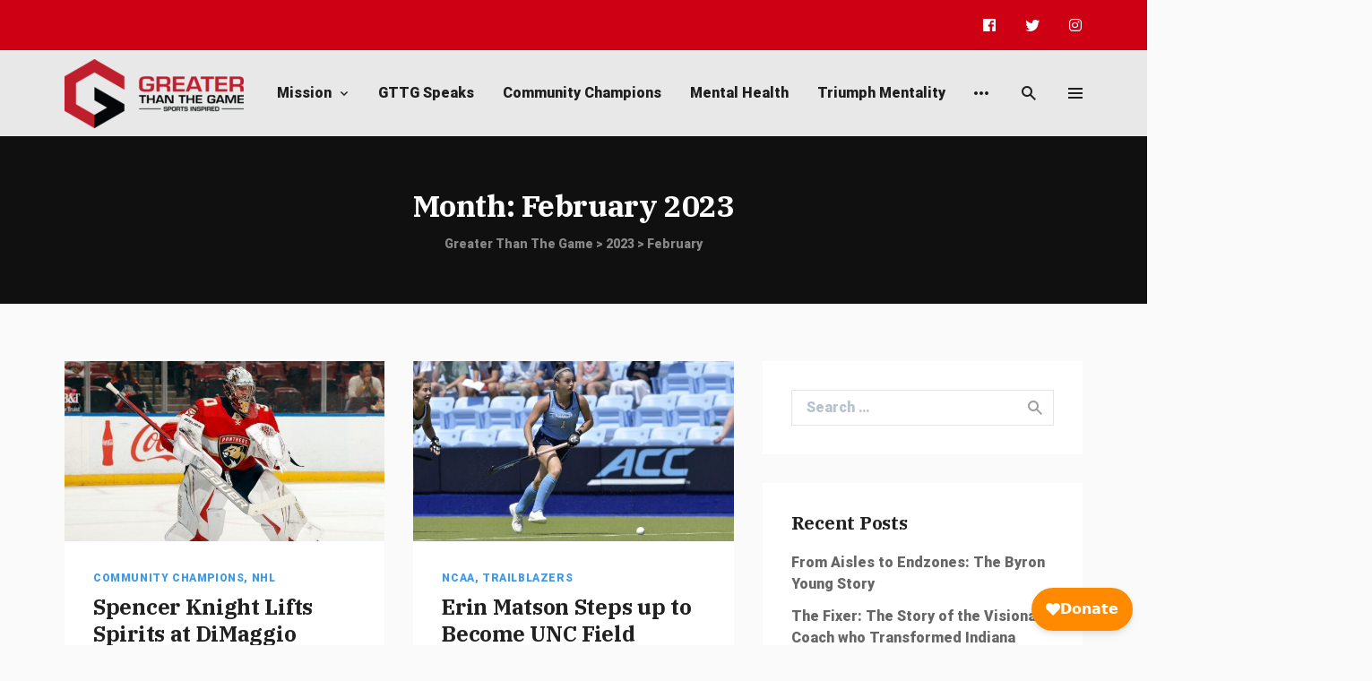

--- FILE ---
content_type: text/html; charset=UTF-8
request_url: https://greaterthanthegame.org/2023/02/
body_size: 13839
content:
<!doctype html><html lang="en-US"><head><meta charset="UTF-8"><meta name="viewport" content="width=device-width, initial-scale=1, shrink-to-fit=no"><link rel="profile" href="https://gmpg.org/xfn/11"><meta name='robots' content='noindex, follow' /><link media="all" href="https://greaterthanthegame.org/wp-content/cache/autoptimize/css/autoptimize_b88cf0c265c74d8c2367caacf8295055.css" rel="stylesheet"><title>February 2023 - Greater Than The Game</title><meta property="og:locale" content="en_US" /><meta property="og:type" content="website" /><meta property="og:title" content="February 2023" /><meta property="og:url" content="https://greaterthanthegame.org/2023/02/" /><meta property="og:site_name" content="Greater Than The Game" /><meta name="twitter:card" content="summary_large_image" /><meta name="twitter:site" content="@Greaterthan_TG" /> <script type="application/ld+json" class="yoast-schema-graph">{"@context":"https://schema.org","@graph":[{"@type":"Organization","@id":"https://greaterthanthegame.org/#organization","name":"Greater Than The Game .org","url":"https://greaterthanthegame.org/","sameAs":["https://www.facebook.com/Greaterthanthegame","https://www.instagram.com/greaterthanthegame_/","https://twitter.com/Greaterthan_TG"],"logo":{"@type":"ImageObject","@id":"https://greaterthanthegame.org/#logo","inLanguage":"en-US","url":"https://greaterthanthegame.org/wp-content/uploads/2021/04/GTTG.png","contentUrl":"https://greaterthanthegame.org/wp-content/uploads/2021/04/GTTG.png","width":3399,"height":1311,"caption":"Greater Than The Game .org"},"image":{"@id":"https://greaterthanthegame.org/#logo"}},{"@type":"WebSite","@id":"https://greaterthanthegame.org/#website","url":"https://greaterthanthegame.org/","name":"Greater Than The Game","description":"Positive and inspiring stories in the sports experience.","publisher":{"@id":"https://greaterthanthegame.org/#organization"},"potentialAction":[{"@type":"SearchAction","target":{"@type":"EntryPoint","urlTemplate":"https://greaterthanthegame.org/?s={search_term_string}"},"query-input":"required name=search_term_string"}],"inLanguage":"en-US"},{"@type":"CollectionPage","@id":"https://greaterthanthegame.org/2023/02/#webpage","url":"https://greaterthanthegame.org/2023/02/","name":"February 2023 - Greater Than The Game","isPartOf":{"@id":"https://greaterthanthegame.org/#website"},"breadcrumb":{"@id":"https://greaterthanthegame.org/2023/02/#breadcrumb"},"inLanguage":"en-US","potentialAction":[{"@type":"ReadAction","target":["https://greaterthanthegame.org/2023/02/"]}]},{"@type":"BreadcrumbList","@id":"https://greaterthanthegame.org/2023/02/#breadcrumb","itemListElement":[{"@type":"ListItem","position":1,"name":"Home","item":"https://greaterthanthegame.org/"},{"@type":"ListItem","position":2,"name":"Archives for February 2023"}]}]}</script> <link rel='dns-prefetch' href='//secure.gravatar.com' /><link rel='dns-prefetch' href='//s.w.org' /><link rel='dns-prefetch' href='//v0.wordpress.com' /><link rel='dns-prefetch' href='//c0.wp.com' /><link href='https://fonts.gstatic.com' crossorigin rel='preconnect' /><link rel="alternate" type="application/rss+xml" title="Greater Than The Game &raquo; Feed" href="https://greaterthanthegame.org/feed/" /><link rel="alternate" type="application/rss+xml" title="Greater Than The Game &raquo; Comments Feed" href="https://greaterthanthegame.org/comments/feed/" />  <script src="//www.googletagmanager.com/gtag/js?id=G-Z2KGHXGHZM"  data-cfasync="false" data-wpfc-render="false" type="text/javascript" async></script> <script data-cfasync="false" data-wpfc-render="false" type="text/javascript">var mi_version = '9.11.1';
				var mi_track_user = true;
				var mi_no_track_reason = '';
								var MonsterInsightsDefaultLocations = {"page_location":"https:\/\/greaterthanthegame.org\/2023\/02\/"};
								if ( typeof MonsterInsightsPrivacyGuardFilter === 'function' ) {
					var MonsterInsightsLocations = (typeof MonsterInsightsExcludeQuery === 'object') ? MonsterInsightsPrivacyGuardFilter( MonsterInsightsExcludeQuery ) : MonsterInsightsPrivacyGuardFilter( MonsterInsightsDefaultLocations );
				} else {
					var MonsterInsightsLocations = (typeof MonsterInsightsExcludeQuery === 'object') ? MonsterInsightsExcludeQuery : MonsterInsightsDefaultLocations;
				}

								var disableStrs = [
										'ga-disable-G-Z2KGHXGHZM',
									];

				/* Function to detect opted out users */
				function __gtagTrackerIsOptedOut() {
					for (var index = 0; index < disableStrs.length; index++) {
						if (document.cookie.indexOf(disableStrs[index] + '=true') > -1) {
							return true;
						}
					}

					return false;
				}

				/* Disable tracking if the opt-out cookie exists. */
				if (__gtagTrackerIsOptedOut()) {
					for (var index = 0; index < disableStrs.length; index++) {
						window[disableStrs[index]] = true;
					}
				}

				/* Opt-out function */
				function __gtagTrackerOptout() {
					for (var index = 0; index < disableStrs.length; index++) {
						document.cookie = disableStrs[index] + '=true; expires=Thu, 31 Dec 2099 23:59:59 UTC; path=/';
						window[disableStrs[index]] = true;
					}
				}

				if ('undefined' === typeof gaOptout) {
					function gaOptout() {
						__gtagTrackerOptout();
					}
				}
								window.dataLayer = window.dataLayer || [];

				window.MonsterInsightsDualTracker = {
					helpers: {},
					trackers: {},
				};
				if (mi_track_user) {
					function __gtagDataLayer() {
						dataLayer.push(arguments);
					}

					function __gtagTracker(type, name, parameters) {
						if (!parameters) {
							parameters = {};
						}

						if (parameters.send_to) {
							__gtagDataLayer.apply(null, arguments);
							return;
						}

						if (type === 'event') {
														parameters.send_to = monsterinsights_frontend.v4_id;
							var hookName = name;
							if (typeof parameters['event_category'] !== 'undefined') {
								hookName = parameters['event_category'] + ':' + name;
							}

							if (typeof MonsterInsightsDualTracker.trackers[hookName] !== 'undefined') {
								MonsterInsightsDualTracker.trackers[hookName](parameters);
							} else {
								__gtagDataLayer('event', name, parameters);
							}
							
						} else {
							__gtagDataLayer.apply(null, arguments);
						}
					}

					__gtagTracker('js', new Date());
					__gtagTracker('set', {
						'developer_id.dZGIzZG': true,
											});
					if ( MonsterInsightsLocations.page_location ) {
						__gtagTracker('set', MonsterInsightsLocations);
					}
										__gtagTracker('config', 'G-Z2KGHXGHZM', {"forceSSL":"true","link_attribution":"true"} );
										window.gtag = __gtagTracker;										(function () {
						/* https://developers.google.com/analytics/devguides/collection/analyticsjs/ */
						/* ga and __gaTracker compatibility shim. */
						var noopfn = function () {
							return null;
						};
						var newtracker = function () {
							return new Tracker();
						};
						var Tracker = function () {
							return null;
						};
						var p = Tracker.prototype;
						p.get = noopfn;
						p.set = noopfn;
						p.send = function () {
							var args = Array.prototype.slice.call(arguments);
							args.unshift('send');
							__gaTracker.apply(null, args);
						};
						var __gaTracker = function () {
							var len = arguments.length;
							if (len === 0) {
								return;
							}
							var f = arguments[len - 1];
							if (typeof f !== 'object' || f === null || typeof f.hitCallback !== 'function') {
								if ('send' === arguments[0]) {
									var hitConverted, hitObject = false, action;
									if ('event' === arguments[1]) {
										if ('undefined' !== typeof arguments[3]) {
											hitObject = {
												'eventAction': arguments[3],
												'eventCategory': arguments[2],
												'eventLabel': arguments[4],
												'value': arguments[5] ? arguments[5] : 1,
											}
										}
									}
									if ('pageview' === arguments[1]) {
										if ('undefined' !== typeof arguments[2]) {
											hitObject = {
												'eventAction': 'page_view',
												'page_path': arguments[2],
											}
										}
									}
									if (typeof arguments[2] === 'object') {
										hitObject = arguments[2];
									}
									if (typeof arguments[5] === 'object') {
										Object.assign(hitObject, arguments[5]);
									}
									if ('undefined' !== typeof arguments[1].hitType) {
										hitObject = arguments[1];
										if ('pageview' === hitObject.hitType) {
											hitObject.eventAction = 'page_view';
										}
									}
									if (hitObject) {
										action = 'timing' === arguments[1].hitType ? 'timing_complete' : hitObject.eventAction;
										hitConverted = mapArgs(hitObject);
										__gtagTracker('event', action, hitConverted);
									}
								}
								return;
							}

							function mapArgs(args) {
								var arg, hit = {};
								var gaMap = {
									'eventCategory': 'event_category',
									'eventAction': 'event_action',
									'eventLabel': 'event_label',
									'eventValue': 'event_value',
									'nonInteraction': 'non_interaction',
									'timingCategory': 'event_category',
									'timingVar': 'name',
									'timingValue': 'value',
									'timingLabel': 'event_label',
									'page': 'page_path',
									'location': 'page_location',
									'title': 'page_title',
									'referrer' : 'page_referrer',
								};
								for (arg in args) {
																		if (!(!args.hasOwnProperty(arg) || !gaMap.hasOwnProperty(arg))) {
										hit[gaMap[arg]] = args[arg];
									} else {
										hit[arg] = args[arg];
									}
								}
								return hit;
							}

							try {
								f.hitCallback();
							} catch (ex) {
							}
						};
						__gaTracker.create = newtracker;
						__gaTracker.getByName = newtracker;
						__gaTracker.getAll = function () {
							return [];
						};
						__gaTracker.remove = noopfn;
						__gaTracker.loaded = true;
						window['__gaTracker'] = __gaTracker;
					})();
									} else {
										console.log("");
					(function () {
						function __gtagTracker() {
							return null;
						}

						window['__gtagTracker'] = __gtagTracker;
						window['gtag'] = __gtagTracker;
					})();
									}</script>  <script type="text/javascript">window._wpemojiSettings = {"baseUrl":"https:\/\/s.w.org\/images\/core\/emoji\/13.0.1\/72x72\/","ext":".png","svgUrl":"https:\/\/s.w.org\/images\/core\/emoji\/13.0.1\/svg\/","svgExt":".svg","source":{"concatemoji":"https:\/\/greaterthanthegame.org\/wp-includes\/js\/wp-emoji-release.min.js?ver=5.7.14"}};
			!function(e,a,t){var n,r,o,i=a.createElement("canvas"),p=i.getContext&&i.getContext("2d");function s(e,t){var a=String.fromCharCode;p.clearRect(0,0,i.width,i.height),p.fillText(a.apply(this,e),0,0);e=i.toDataURL();return p.clearRect(0,0,i.width,i.height),p.fillText(a.apply(this,t),0,0),e===i.toDataURL()}function c(e){var t=a.createElement("script");t.src=e,t.defer=t.type="text/javascript",a.getElementsByTagName("head")[0].appendChild(t)}for(o=Array("flag","emoji"),t.supports={everything:!0,everythingExceptFlag:!0},r=0;r<o.length;r++)t.supports[o[r]]=function(e){if(!p||!p.fillText)return!1;switch(p.textBaseline="top",p.font="600 32px Arial",e){case"flag":return s([127987,65039,8205,9895,65039],[127987,65039,8203,9895,65039])?!1:!s([55356,56826,55356,56819],[55356,56826,8203,55356,56819])&&!s([55356,57332,56128,56423,56128,56418,56128,56421,56128,56430,56128,56423,56128,56447],[55356,57332,8203,56128,56423,8203,56128,56418,8203,56128,56421,8203,56128,56430,8203,56128,56423,8203,56128,56447]);case"emoji":return!s([55357,56424,8205,55356,57212],[55357,56424,8203,55356,57212])}return!1}(o[r]),t.supports.everything=t.supports.everything&&t.supports[o[r]],"flag"!==o[r]&&(t.supports.everythingExceptFlag=t.supports.everythingExceptFlag&&t.supports[o[r]]);t.supports.everythingExceptFlag=t.supports.everythingExceptFlag&&!t.supports.flag,t.DOMReady=!1,t.readyCallback=function(){t.DOMReady=!0},t.supports.everything||(n=function(){t.readyCallback()},a.addEventListener?(a.addEventListener("DOMContentLoaded",n,!1),e.addEventListener("load",n,!1)):(e.attachEvent("onload",n),a.attachEvent("onreadystatechange",function(){"complete"===a.readyState&&t.readyCallback()})),(n=t.source||{}).concatemoji?c(n.concatemoji):n.wpemoji&&n.twemoji&&(c(n.twemoji),c(n.wpemoji)))}(window,document,window._wpemojiSettings);</script> <link rel='stylesheet' id='dashicons-css'  href='https://greaterthanthegame.org/wp-includes/css/dashicons.min.css?ver=5.7.14' type='text/css' media='all' /> <script type='text/javascript' src='https://greaterthanthegame.org/wp-includes/js/jquery/jquery.min.js?ver=3.5.1' id='jquery-core-js'></script> <script type='text/javascript' src='https://greaterthanthegame.org/wp-includes/js/jquery/jquery-migrate.min.js?ver=3.3.2' id='jquery-migrate-js'></script> <script type='text/javascript' src='https://greaterthanthegame.org/wp-content/plugins/google-analytics-for-wordpress/assets/js/frontend-gtag.min.js?ver=9.11.1' id='monsterinsights-frontend-script-js'></script> <script data-cfasync="false" data-wpfc-render="false" type="text/javascript" id='monsterinsights-frontend-script-js-extra'>var monsterinsights_frontend = {"js_events_tracking":"true","download_extensions":"doc,pdf,ppt,zip,xls,docx,pptx,xlsx","inbound_paths":"[{\"path\":\"\\\/go\\\/\",\"label\":\"affiliate\"},{\"path\":\"\\\/recommend\\\/\",\"label\":\"affiliate\"}]","home_url":"https:\/\/greaterthanthegame.org","hash_tracking":"false","v4_id":"G-Z2KGHXGHZM"};</script> <link rel="https://api.w.org/" href="https://greaterthanthegame.org/wp-json/" /><link rel="EditURI" type="application/rsd+xml" title="RSD" href="https://greaterthanthegame.org/xmlrpc.php?rsd" /><link rel="wlwmanifest" type="application/wlwmanifest+xml" href="https://greaterthanthegame.org/wp-includes/wlwmanifest.xml" /><meta name="generator" content="WordPress 5.7.14" />  <script>window.Givebutter=window.Givebutter||function(){(Givebutter.q=Givebutter.q||[]).push(arguments)};Givebutter.l=+new Date;
    window.Givebutter('setOptions',
    {
        "accountId": "AwED6YKq1zQsVmAo"
    });</script> <script async src="https://js.givebutter.com/elements/latest.js" ></script>  <script>document.documentElement.classList.add(
					'jetpack-lazy-images-js-enabled'
				);</script> <link rel="icon" href="https://greaterthanthegame.org/wp-content/uploads/2019/08/cropped-GTTG-e1597796476647-32x32.png" sizes="32x32" /><link rel="icon" href="https://greaterthanthegame.org/wp-content/uploads/2019/08/cropped-GTTG-e1597796476647-192x192.png" sizes="192x192" /><link rel="apple-touch-icon" href="https://greaterthanthegame.org/wp-content/uploads/2019/08/cropped-GTTG-e1597796476647-180x180.png" /><meta name="msapplication-TileImage" content="https://greaterthanthegame.org/wp-content/uploads/2019/08/cropped-GTTG-e1597796476647-270x270.png" /></head><body data-rsssl=1 class="archive date wp-embed-responsive has-sidebar has-sidebar-right mode-light tw-h-full" itemtype="http://schema.org/WebPage"><div id="site" class="site tw-flex tw-flex-col tw-h-full tw-relative"><header id="site-header" class="site-header tw-text-strong tw-relative tw-z-30 tw-w-full"><div class="site-header-mobile tw-bg-surface lg_tw-hidden"><div class="header-mobile tw-h-16 header-mobile-sticky"><div class="tw-container tw-h-full"><div class="tw-flex tw-items-center tw-h-full"> <a href="#" data-toggle="drawer" class="tw-text-strong hover_tw-no-underline"> <i class="si si-menu"></i> </a><div class="site-branding tw-text-center tw-flex-1 tw-px-6"> <a class="site-logo tw-inline-block" href="https://greaterthanthegame.org/"><img class="tw-inline tw-object-contain" src="https://greaterthanthegame.org/wp-content/uploads/2019/08/GTTG-e1597796476647.png" alt="Greater Than The Game"></a></div> <a href="#" data-toggle="search" class="tw-text-strong hover_tw-no-underline tw-ml-auto"> <i class="si si-search"></i> </a></div></div></div></div><div class="site-header-desktop tw-hidden lg_tw-block"><div class="topbar tw-relative has-mode mode-dark"><div class="tw-container tw-h-full"><div class="tw-h-full tw-flex tw-flex-wrap tw-items-center"><nav class="topbar-social tw-ml-auto"><ul class="social tw-list-reset tw-flex tw--mx-4"><li class="tw-flex tw-items-center tw-px-4"> <a href="https://www.facebook.com/pg/Greaterthanthegame/posts/?ref=page_internal" target="_blank" title="Facebook" class="tw-block tw-text-strong hover_tw-no-underline"> <i class="si si-facebook"></i> </a></li><li class="tw-flex tw-items-center tw-px-4"> <a href="https://twitter.com/Greaterthan_TG" target="_blank" title="Twitter" class="tw-block tw-text-strong hover_tw-no-underline"> <i class="si si-twitter"></i> </a></li><li class="tw-flex tw-items-center tw-px-4"> <a href="https://www.instagram.com/Greaterthanthegame_" target="_blank" title="Instagram" class="tw-block tw-text-strong hover_tw-no-underline"> <i class="si si-instagram"></i> </a></li></ul></nav></div></div></div><div class="header header-style-1 tw-w-full header-sticky has-mode mode-light"><div class="tw-container tw-h-full"><div class="tw-h-full tw-flex tw-flex-wrap tw-items-center tw--mx-4 tw-relative"><div class="tw-px-4"><div class="site-branding"> <a class="site-logo tw-inline-block" href="https://greaterthanthegame.org/"><img class="tw-inline tw-object-contain" src="https://greaterthanthegame.org/wp-content/uploads/2019/08/GTTG-e1597796476647.png" alt="Greater Than The Game"></a></div></div><div class="tw-flex-1 tw-px-4 tw-h-full"><nav class="header-nav flexnav tw-h-full"><ul id="menu-header-menue" class="menu tw-h-full tw-flex tw-flex-wrap tw-justify-center tw--mx-4"><li id="menu-item-134" class="menu-item menu-item-type-post_type menu-item-object-page menu-item-home menu-item-has-children menu-item-134 menu-item-has-dropdown"><a href="https://greaterthanthegame.org/mission/" class="tw-text-strong">Mission</a><span class="dropdown-tail"></span><ul class="sub-menu dropdown-menu has-mode mode-light"><li id="menu-item-2120" class="menu-item menu-item-type-post_type menu-item-object-page menu-item-2120"><a href="https://greaterthanthegame.org/impact/">Impact</a></li></ul></li><li id="menu-item-2671" class="menu-item menu-item-type-post_type menu-item-object-page menu-item-2671"><a href="https://greaterthanthegame.org/2654-2/" class="tw-text-strong">GTTG Speaks</a></li><li id="menu-item-2467" class="menu-item menu-item-type-taxonomy menu-item-object-category menu-item-2467"><a href="https://greaterthanthegame.org/category/community-champions/" class="tw-text-strong">Community Champions</a></li><li id="menu-item-2470" class="menu-item menu-item-type-taxonomy menu-item-object-category menu-item-2470"><a href="https://greaterthanthegame.org/category/mental-health/" class="tw-text-strong">Mental Health</a></li><li id="menu-item-2468" class="menu-item menu-item-type-taxonomy menu-item-object-category menu-item-2468"><a href="https://greaterthanthegame.org/category/triumph-mentality/" class="tw-text-strong">Triumph Mentality</a></li><li id="menu-item-344" class="menu-item menu-item-type-taxonomy menu-item-object-category menu-item-344"><a href="https://greaterthanthegame.org/category/the-greater-than-the-game-podcast/" class="tw-text-strong">Podcast</a></li><li id="menu-item-2469" class="menu-item menu-item-type-taxonomy menu-item-object-category menu-item-2469"><a href="https://greaterthanthegame.org/category/comeback-chronicles/" class="tw-text-strong">Comeback Chronicles</a></li><li id="menu-item-2471" class="menu-item menu-item-type-taxonomy menu-item-object-category menu-item-2471"><a href="https://greaterthanthegame.org/category/trailblazers/" class="tw-text-strong">Trailblazers</a></li><li id="menu-item-108" class="menu-item menu-item-type-taxonomy menu-item-object-category menu-item-108"><a href="https://greaterthanthegame.org/category/athlete-profiles-for-inspirational-athletes/" class="tw-text-strong">Athlete Profiles</a></li><li id="menu-item-2633" class="menu-item menu-item-type-post_type menu-item-object-page menu-item-2633"><a href="https://greaterthanthegame.org/content-partnership/" class="tw-text-strong">Content Partners</a></li></ul></nav></div><div class="tw-text-right tw-px-4"> <button class="tw-text-strong hover_tw-text-accent focus_tw-outline-none" data-toggle="search"><i class="si si-search"></i></button> <button class="tw-text-strong hover_tw-text-accent focus_tw-outline-none tw-ml-8" data-toggle="drawer"><i class="si si-menu"></i></button></div></div></div></div></div></header><main id="site-content" class="site-content tw-relative tw-flex-1 tw-z-10"><div class="section has-mode mode-dark tw-bg-black tw-relative tw-py-10 lg_tw-py-14"><div class="tw-bg-overlay tw-absolute tw-inset-0"></div><div class="tw-container tw-text-center tw-relative"><div class="tw-max-w-3xl tw-mx-auto"><h1 class="tw-text-3xl lg_tw-text-4xl tw-mb-0"> Month: <span>February 2023</span></h1><nav class="breadcrumbs tw-text-sm tw-text-soft tw-mt-2 lg_tw-mt-3" typeof="BreadcrumbList" vocab="https://schema.org/"> <span property="itemListElement" typeof="ListItem"><a property="item" typeof="WebPage" title="Go to Greater Than The Game." href="https://greaterthanthegame.org" class="home tw-text-inherit hover_tw-text-accent hover_tw-no-underline" ><span property="name">Greater Than The Game</span></a><meta property="position" content="1"></span> &gt; <span property="itemListElement" typeof="ListItem"><a property="item" typeof="WebPage" title="Go to the 2023 archives." href="https://greaterthanthegame.org/2023/" class="archive date-year tw-text-inherit hover_tw-text-accent hover_tw-no-underline" ><span property="name">2023</span></a><meta property="position" content="2"></span> &gt; <span property="itemListElement" typeof="ListItem"><span property="name" class="archive date-month current-item tw-text-inherit hover_tw-text-accent hover_tw-no-underline">February</span><meta property="url" content="https://greaterthanthegame.org/2023/02/"><meta property="position" content="3"></span></nav></div></div></div><div class="section tw-py-10 lg_tw-py-16"><div class="tw-container"><div class="tw-flex tw-flex-row tw-flex-wrap tw--mx-4 tw--mb-8"><div class="tw-w-full tw-px-4 lg_tw-w-2/3"><div class="content tw-mb-8"><div class="posts tw--mx-4"><div class="tw-flex tw-flex-row tw-flex-wrap tw--mb-8"><div class="tw-w-full tw-h-auto tw-px-4 tw-mb-8 md_tw-w-1/2 lg_tw-w-1/2"><article class="post-style-card tw-bg-surface tw-flex tw-flex-col tw-relative tw-h-full post-2015 post type-post status-publish format-standard has-post-thumbnail hentry category-community-champions category-nhl tag-nhl tag-spencer-knight"><div class="post-media post-media-image tw-bg-alt tw-relative tw-aspect-ratio-16/9"> <a href="https://greaterthanthegame.org/spencer-knight-lifts-spirits-at-dimaggio-childrens-hospital-with-custom-mask/" class="post-thumbnail tw-block tw-absolute tw-inset-0"> <img width="640" height="360" src="https://greaterthanthegame.org/wp-content/uploads/2023/03/Sknight--640x360.jpg" class="tw-h-full tw-w-full tw-object-cover lazyload wp-post-image jetpack-lazy-image" alt="Spencer Knight Lifts Spirits at DiMaggio Children’s Hospital with Custom Mask" loading="lazy" data-srcset="https://greaterthanthegame.org/wp-content/uploads/2023/03/Sknight--640x360.jpg 640w, https://greaterthanthegame.org/wp-content/uploads/2023/03/Sknight--300x169.jpg 300w, https://greaterthanthegame.org/wp-content/uploads/2023/03/Sknight--768x432.jpg 768w, https://greaterthanthegame.org/wp-content/uploads/2023/03/Sknight--320x180.jpg 320w, https://greaterthanthegame.org/wp-content/uploads/2023/03/Sknight--480x270.jpg 480w, https://greaterthanthegame.org/wp-content/uploads/2023/03/Sknight--960x540.jpg 960w, https://greaterthanthegame.org/wp-content/uploads/2023/03/Sknight-.jpg 1024w" data-sizes="auto" data-lazy-srcset="https://greaterthanthegame.org/wp-content/uploads/2023/03/Sknight--640x360.jpg 640w, https://greaterthanthegame.org/wp-content/uploads/2023/03/Sknight--300x169.jpg 300w, https://greaterthanthegame.org/wp-content/uploads/2023/03/Sknight--768x432.jpg 768w, https://greaterthanthegame.org/wp-content/uploads/2023/03/Sknight--320x180.jpg 320w, https://greaterthanthegame.org/wp-content/uploads/2023/03/Sknight--480x270.jpg 480w, https://greaterthanthegame.org/wp-content/uploads/2023/03/Sknight--960x540.jpg 960w, https://greaterthanthegame.org/wp-content/uploads/2023/03/Sknight-.jpg 1024w" data-lazy-sizes="(max-width: 640px) 100vw, 640px" data-lazy-src="https://greaterthanthegame.org/wp-content/uploads/2023/03/Sknight--640x360.jpg?is-pending-load=1" srcset="[data-uri]" /> </a></div><div class="post-body tw-flex-1 tw-p-6 md_tw-p-8 tw-text-left lg_tw-p-8"><div class="post-header"><div class="post-categories tw-overline tw-text-accent tw-inherit-link-colors tw-text-xs tw-mb-2"> <a href="https://greaterthanthegame.org/category/community-champions/" rel="category tag">Community Champions</a>, <a href="https://greaterthanthegame.org/category/nhl/" rel="category tag">NHL</a></div><h2 class="post-title tw-text-2xl lg_tw-text-2xl tw-mb-0"> <a href="https://greaterthanthegame.org/spencer-knight-lifts-spirits-at-dimaggio-childrens-hospital-with-custom-mask/" rel="bookmark"> Spencer Knight Lifts Spirits at DiMaggio Children’s Hospital with Custom Mask </a></h2><div class="post-meta tw-text-sm tw-text-soft tw-mt-4"> <span class="post-meta-author"><span>By</span> <a class="tw-text-strong hover_tw-no-underline" href="https://greaterthanthegame.org/author/efyvmeeo-ca/">Ryan</a></span><time class="post-meta-date" datetime="2023-02-28T16:52:00+00:00">February 28, 2023</time></div></div><div class="post-excerpt tw-mt-4"><p class="tw-mb-0">For decades, NHL fans have become accustomed to seeing intricate designs on the masks of&hellip;</p><p class="tw-mb-0 tw-mt-4"> <a href="https://greaterthanthegame.org/spencer-knight-lifts-spirits-at-dimaggio-childrens-hospital-with-custom-mask/" class="post-more-link tw-overline tw-font-semibold tw-text-sm tw-text-strong hover_tw-no-underline">Read more<i class="si si-arrow-right tw-ml-2"></i></a></p></div></div></article></div><div class="tw-w-full tw-h-auto tw-px-4 tw-mb-8 md_tw-w-1/2 lg_tw-w-1/2"><article class="post-style-card tw-bg-surface tw-flex tw-flex-col tw-relative tw-h-full post-2011 post type-post status-publish format-standard has-post-thumbnail hentry category-ncaa category-trailblazers tag-field-hockey tag-tar-heels tag-unc"><div class="post-media post-media-image tw-bg-alt tw-relative tw-aspect-ratio-16/9"> <a href="https://greaterthanthegame.org/erin-matson-steps-up-to-become-unc-field-hockey-head-coach-at-22/" class="post-thumbnail tw-block tw-absolute tw-inset-0"> <img width="640" height="360" src="https://greaterthanthegame.org/wp-content/uploads/2023/02/erin-matson-3-640x360.jpg" class="tw-h-full tw-w-full tw-object-cover lazyload wp-post-image jetpack-lazy-image" alt="Erin Matson Steps up to  Become UNC Field Hockey Head Coach at 22" loading="lazy" data-srcset="https://greaterthanthegame.org/wp-content/uploads/2023/02/erin-matson-3-640x360.jpg 640w, https://greaterthanthegame.org/wp-content/uploads/2023/02/erin-matson-3-300x169.jpg 300w, https://greaterthanthegame.org/wp-content/uploads/2023/02/erin-matson-3-1024x576.jpg 1024w, https://greaterthanthegame.org/wp-content/uploads/2023/02/erin-matson-3-768x432.jpg 768w, https://greaterthanthegame.org/wp-content/uploads/2023/02/erin-matson-3-320x180.jpg 320w, https://greaterthanthegame.org/wp-content/uploads/2023/02/erin-matson-3-480x270.jpg 480w, https://greaterthanthegame.org/wp-content/uploads/2023/02/erin-matson-3-960x540.jpg 960w, https://greaterthanthegame.org/wp-content/uploads/2023/02/erin-matson-3-1280x720.jpg 1280w, https://greaterthanthegame.org/wp-content/uploads/2023/02/erin-matson-3.jpg 1440w" data-sizes="auto" data-lazy-srcset="https://greaterthanthegame.org/wp-content/uploads/2023/02/erin-matson-3-640x360.jpg 640w, https://greaterthanthegame.org/wp-content/uploads/2023/02/erin-matson-3-300x169.jpg 300w, https://greaterthanthegame.org/wp-content/uploads/2023/02/erin-matson-3-1024x576.jpg 1024w, https://greaterthanthegame.org/wp-content/uploads/2023/02/erin-matson-3-768x432.jpg 768w, https://greaterthanthegame.org/wp-content/uploads/2023/02/erin-matson-3-320x180.jpg 320w, https://greaterthanthegame.org/wp-content/uploads/2023/02/erin-matson-3-480x270.jpg 480w, https://greaterthanthegame.org/wp-content/uploads/2023/02/erin-matson-3-960x540.jpg 960w, https://greaterthanthegame.org/wp-content/uploads/2023/02/erin-matson-3-1280x720.jpg 1280w, https://greaterthanthegame.org/wp-content/uploads/2023/02/erin-matson-3.jpg 1440w" data-lazy-sizes="(max-width: 640px) 100vw, 640px" data-lazy-src="https://greaterthanthegame.org/wp-content/uploads/2023/02/erin-matson-3-640x360.jpg?is-pending-load=1" srcset="[data-uri]" /> </a></div><div class="post-body tw-flex-1 tw-p-6 md_tw-p-8 tw-text-left lg_tw-p-8"><div class="post-header"><div class="post-categories tw-overline tw-text-accent tw-inherit-link-colors tw-text-xs tw-mb-2"> <a href="https://greaterthanthegame.org/category/ncaa/" rel="category tag">NCAA</a>, <a href="https://greaterthanthegame.org/category/trailblazers/" rel="category tag">Trailblazers</a></div><h2 class="post-title tw-text-2xl lg_tw-text-2xl tw-mb-0"> <a href="https://greaterthanthegame.org/erin-matson-steps-up-to-become-unc-field-hockey-head-coach-at-22/" rel="bookmark"> Erin Matson Steps up to  Become UNC Field Hockey Head Coach at 22 </a></h2><div class="post-meta tw-text-sm tw-text-soft tw-mt-4"> <span class="post-meta-author"><span>By</span> <a class="tw-text-strong hover_tw-no-underline" href="https://greaterthanthegame.org/author/efyvmeeo-ca/">Ryan</a></span><time class="post-meta-date" datetime="2023-02-17T20:27:39+00:00">February 17, 2023</time></div></div><div class="post-excerpt tw-mt-4"><p class="tw-mb-0">Written 2/2022 Updated 11/23 When it comes to applying for jobs, most recent college graduates&hellip;</p><p class="tw-mb-0 tw-mt-4"> <a href="https://greaterthanthegame.org/erin-matson-steps-up-to-become-unc-field-hockey-head-coach-at-22/" class="post-more-link tw-overline tw-font-semibold tw-text-sm tw-text-strong hover_tw-no-underline">Read more<i class="si si-arrow-right tw-ml-2"></i></a></p></div></div></article></div><div class="tw-w-full tw-h-auto tw-px-4 tw-mb-8 md_tw-w-1/2 lg_tw-w-1/2"><article class="post-style-card tw-bg-surface tw-flex tw-flex-col tw-relative tw-h-full post-2007 post type-post status-publish format-standard has-post-thumbnail hentry category-community-champions category-inspirational-sports-nfl tag-nfl tag-philadelphia-eagles tag-super-bowl-lvii"><div class="post-media post-media-image tw-bg-alt tw-relative tw-aspect-ratio-16/9"> <a href="https://greaterthanthegame.org/army-veteran-sargent-lisa-crutch-receives-two-tickets-to-super-bowl-lvii/" class="post-thumbnail tw-block tw-absolute tw-inset-0"> <img width="640" height="332" src="https://greaterthanthegame.org/wp-content/uploads/2023/02/lisa-crutch--640x332.jpg" class="tw-h-full tw-w-full tw-object-cover lazyload wp-post-image jetpack-lazy-image" alt="Army Veteran Sargent Lisa Crutch Receives Two Tickets to Super Bowl LVII" loading="lazy" data-lazy-src="https://greaterthanthegame.org/wp-content/uploads/2023/02/lisa-crutch--640x332.jpg?is-pending-load=1" srcset="[data-uri]" /> </a></div><div class="post-body tw-flex-1 tw-p-6 md_tw-p-8 tw-text-left lg_tw-p-8"><div class="post-header"><div class="post-categories tw-overline tw-text-accent tw-inherit-link-colors tw-text-xs tw-mb-2"> <a href="https://greaterthanthegame.org/category/community-champions/" rel="category tag">Community Champions</a>, <a href="https://greaterthanthegame.org/category/inspirational-sports-nfl/" rel="category tag">NFL</a></div><h2 class="post-title tw-text-2xl lg_tw-text-2xl tw-mb-0"> <a href="https://greaterthanthegame.org/army-veteran-sargent-lisa-crutch-receives-two-tickets-to-super-bowl-lvii/" rel="bookmark"> Army Veteran Sargent Lisa Crutch Receives Two Tickets to Super Bowl LVII </a></h2><div class="post-meta tw-text-sm tw-text-soft tw-mt-4"> <span class="post-meta-author"><span>By</span> <a class="tw-text-strong hover_tw-no-underline" href="https://greaterthanthegame.org/author/efyvmeeo-ca/">Ryan</a></span><time class="post-meta-date" datetime="2023-02-10T21:44:37+00:00">February 10, 2023</time></div></div><div class="post-excerpt tw-mt-4"><p class="tw-mb-0">Growing up, we all go through the process of selecting our favorite teams. Many fans&hellip;</p><p class="tw-mb-0 tw-mt-4"> <a href="https://greaterthanthegame.org/army-veteran-sargent-lisa-crutch-receives-two-tickets-to-super-bowl-lvii/" class="post-more-link tw-overline tw-font-semibold tw-text-sm tw-text-strong hover_tw-no-underline">Read more<i class="si si-arrow-right tw-ml-2"></i></a></p></div></div></article></div><div class="tw-w-full tw-h-auto tw-px-4 tw-mb-8 md_tw-w-1/2 lg_tw-w-1/2"><article class="post-style-card tw-bg-surface tw-flex tw-flex-col tw-relative tw-h-full post-1999 post type-post status-publish format-standard has-post-thumbnail hentry category-comeback-chronicles category-the-greater-than-the-game-podcast tag-ncaa-football tag-rutgers tag-timmy-ward"><div class="post-media post-media-image tw-bg-alt tw-relative tw-aspect-ratio-16/9"> <a href="https://greaterthanthegame.org/a-touchdown-of-a-life-time-the-journey-of-cancer-survivor-turned-walk-on-timmy-ward/" class="post-thumbnail tw-block tw-absolute tw-inset-0"> <img width="640" height="360" src="https://greaterthanthegame.org/wp-content/uploads/2023/02/Timmy-Ward--640x360.jpeg" class="tw-h-full tw-w-full tw-object-cover lazyload wp-post-image jetpack-lazy-image" alt="A Touchdown of a Lifetime: The Journey of Cancer Survivor Turned Walk-on Timmy Ward" loading="lazy" data-srcset="https://greaterthanthegame.org/wp-content/uploads/2023/02/Timmy-Ward--640x360.jpeg 640w, https://greaterthanthegame.org/wp-content/uploads/2023/02/Timmy-Ward--320x180.jpeg 320w, https://greaterthanthegame.org/wp-content/uploads/2023/02/Timmy-Ward--480x270.jpeg 480w" data-sizes="auto" data-lazy-srcset="https://greaterthanthegame.org/wp-content/uploads/2023/02/Timmy-Ward--640x360.jpeg 640w, https://greaterthanthegame.org/wp-content/uploads/2023/02/Timmy-Ward--320x180.jpeg 320w, https://greaterthanthegame.org/wp-content/uploads/2023/02/Timmy-Ward--480x270.jpeg 480w" data-lazy-sizes="(max-width: 640px) 100vw, 640px" data-lazy-src="https://greaterthanthegame.org/wp-content/uploads/2023/02/Timmy-Ward--640x360.jpeg?is-pending-load=1" srcset="[data-uri]" /> </a></div><div class="post-body tw-flex-1 tw-p-6 md_tw-p-8 tw-text-left lg_tw-p-8"><div class="post-header"><div class="post-categories tw-overline tw-text-accent tw-inherit-link-colors tw-text-xs tw-mb-2"> <a href="https://greaterthanthegame.org/category/comeback-chronicles/" rel="category tag">Comeback Chronicles</a>, <a href="https://greaterthanthegame.org/category/the-greater-than-the-game-podcast/" rel="category tag">Podcast</a></div><h2 class="post-title tw-text-2xl lg_tw-text-2xl tw-mb-0"> <a href="https://greaterthanthegame.org/a-touchdown-of-a-life-time-the-journey-of-cancer-survivor-turned-walk-on-timmy-ward/" rel="bookmark"> A Touchdown of a Lifetime: The Journey of Cancer Survivor Turned Walk-on Timmy Ward </a></h2><div class="post-meta tw-text-sm tw-text-soft tw-mt-4"> <span class="post-meta-author"><span>By</span> <a class="tw-text-strong hover_tw-no-underline" href="https://greaterthanthegame.org/author/efyvmeeo-ca/">Ryan</a></span><time class="post-meta-date" datetime="2023-02-03T23:53:51+00:00">February 3, 2023</time></div></div><div class="post-excerpt tw-mt-4"><p class="tw-mb-0">On this episode of the Greater Than The Game Podcast, we talk with Rutgers football&hellip;</p><p class="tw-mb-0 tw-mt-4"> <a href="https://greaterthanthegame.org/a-touchdown-of-a-life-time-the-journey-of-cancer-survivor-turned-walk-on-timmy-ward/" class="post-more-link tw-overline tw-font-semibold tw-text-sm tw-text-strong hover_tw-no-underline">Read more<i class="si si-arrow-right tw-ml-2"></i></a></p></div></div></article></div></div></div></div></div><div class="tw-w-full lg_tw-w-1/3 tw-px-4"><div class="sidebar tw-h-full tw-flex tw-flex-wrap tw-flex-col md_tw-flex-row lg_tw-flex-col tw--mx-4"><div class="tw-w-full md_tw-w-1/2 lg_tw-w-full tw-px-4 tw-mb-8"><div class="sidebar-widgets-1"><div id="search-2" class="widget widget_search tw-bg-surface tw-p-6 md_tw-p-8 tw-mb-8 tw-clearfix"><form role="search" method="get" class="search-form tw-flex" action="https://greaterthanthegame.org/"> <label class="tw-flex-1"> <span class="screen-reader-text">Search for:</span> <input type="search" class="search-field input" placeholder="Search &hellip;" value="" name="s"> </label></form></div><div id="recent-posts-2" class="widget widget_recent_entries tw-bg-surface tw-p-6 md_tw-p-8 tw-mb-8 tw-clearfix"><h3 class="widget-title tw-text-xl tw-mb-5">Recent Posts</h3><ul><li> <a href="https://greaterthanthegame.org/from-aisles-to-endzones-the-byron-young-story/">From Aisles to Endzones: The Byron Young Story</a></li><li> <a href="https://greaterthanthegame.org/the-fixer-the-story-of-the-visionary-coach-who-transformed-indiana-football/">The Fixer: The Story of the Visionary Coach who Transformed Indiana Football</a></li><li> <a href="https://greaterthanthegame.org/greater-than-the-grid-ironbyu-fans-rally-to-help-a-rival-in-need/">Greater Than The Gridiron:BYU Fans Rally to Help A Rival in Need</a></li><li> <a href="https://greaterthanthegame.org/marcedes-lewis-still-playing-and-still-giving/">Marcedes Lewis: Still Playing and Still Giving</a></li><li> <a href="https://greaterthanthegame.org/coast-2-coast-4-cancer-inside-the-3000-mile-ride-for-a-cure/">Coast 2 Coast 4 Cancer: Inside the 3,000-Mile Ride for a Cure</a></li></ul></div><div id="archives-2" class="widget widget_archive tw-bg-surface tw-p-6 md_tw-p-8 tw-mb-8 tw-clearfix"><h3 class="widget-title tw-text-xl tw-mb-5">Archives</h3><ul><li><a href='https://greaterthanthegame.org/2026/01/'>January 2026</a></li><li><a href='https://greaterthanthegame.org/2025/12/'>December 2025</a></li><li><a href='https://greaterthanthegame.org/2025/11/'>November 2025</a></li><li><a href='https://greaterthanthegame.org/2025/10/'>October 2025</a></li><li><a href='https://greaterthanthegame.org/2025/09/'>September 2025</a></li><li><a href='https://greaterthanthegame.org/2025/08/'>August 2025</a></li><li><a href='https://greaterthanthegame.org/2025/07/'>July 2025</a></li><li><a href='https://greaterthanthegame.org/2025/06/'>June 2025</a></li><li><a href='https://greaterthanthegame.org/2025/05/'>May 2025</a></li><li><a href='https://greaterthanthegame.org/2025/04/'>April 2025</a></li><li><a href='https://greaterthanthegame.org/2025/03/'>March 2025</a></li><li><a href='https://greaterthanthegame.org/2025/02/'>February 2025</a></li><li><a href='https://greaterthanthegame.org/2025/01/'>January 2025</a></li><li><a href='https://greaterthanthegame.org/2024/12/'>December 2024</a></li><li><a href='https://greaterthanthegame.org/2024/11/'>November 2024</a></li><li><a href='https://greaterthanthegame.org/2024/10/'>October 2024</a></li><li><a href='https://greaterthanthegame.org/2024/09/'>September 2024</a></li><li><a href='https://greaterthanthegame.org/2024/08/'>August 2024</a></li><li><a href='https://greaterthanthegame.org/2024/07/'>July 2024</a></li><li><a href='https://greaterthanthegame.org/2024/06/'>June 2024</a></li><li><a href='https://greaterthanthegame.org/2024/05/'>May 2024</a></li><li><a href='https://greaterthanthegame.org/2024/04/'>April 2024</a></li><li><a href='https://greaterthanthegame.org/2024/03/'>March 2024</a></li><li><a href='https://greaterthanthegame.org/2024/02/'>February 2024</a></li><li><a href='https://greaterthanthegame.org/2024/01/'>January 2024</a></li><li><a href='https://greaterthanthegame.org/2023/12/'>December 2023</a></li><li><a href='https://greaterthanthegame.org/2023/11/'>November 2023</a></li><li><a href='https://greaterthanthegame.org/2023/10/'>October 2023</a></li><li><a href='https://greaterthanthegame.org/2023/09/'>September 2023</a></li><li><a href='https://greaterthanthegame.org/2023/08/'>August 2023</a></li><li><a href='https://greaterthanthegame.org/2023/07/'>July 2023</a></li><li><a href='https://greaterthanthegame.org/2023/06/'>June 2023</a></li><li><a href='https://greaterthanthegame.org/2023/05/'>May 2023</a></li><li><a href='https://greaterthanthegame.org/2023/04/'>April 2023</a></li><li><a href='https://greaterthanthegame.org/2023/03/'>March 2023</a></li><li><a href='https://greaterthanthegame.org/2023/02/' aria-current="page">February 2023</a></li><li><a href='https://greaterthanthegame.org/2023/01/'>January 2023</a></li><li><a href='https://greaterthanthegame.org/2022/12/'>December 2022</a></li><li><a href='https://greaterthanthegame.org/2022/11/'>November 2022</a></li><li><a href='https://greaterthanthegame.org/2022/10/'>October 2022</a></li><li><a href='https://greaterthanthegame.org/2022/09/'>September 2022</a></li><li><a href='https://greaterthanthegame.org/2022/07/'>July 2022</a></li><li><a href='https://greaterthanthegame.org/2022/06/'>June 2022</a></li><li><a href='https://greaterthanthegame.org/2022/05/'>May 2022</a></li><li><a href='https://greaterthanthegame.org/2022/04/'>April 2022</a></li><li><a href='https://greaterthanthegame.org/2022/03/'>March 2022</a></li><li><a href='https://greaterthanthegame.org/2022/02/'>February 2022</a></li><li><a href='https://greaterthanthegame.org/2022/01/'>January 2022</a></li><li><a href='https://greaterthanthegame.org/2021/12/'>December 2021</a></li><li><a href='https://greaterthanthegame.org/2021/11/'>November 2021</a></li><li><a href='https://greaterthanthegame.org/2021/10/'>October 2021</a></li><li><a href='https://greaterthanthegame.org/2021/09/'>September 2021</a></li><li><a href='https://greaterthanthegame.org/2021/08/'>August 2021</a></li><li><a href='https://greaterthanthegame.org/2021/07/'>July 2021</a></li><li><a href='https://greaterthanthegame.org/2021/06/'>June 2021</a></li><li><a href='https://greaterthanthegame.org/2021/05/'>May 2021</a></li><li><a href='https://greaterthanthegame.org/2021/04/'>April 2021</a></li><li><a href='https://greaterthanthegame.org/2021/03/'>March 2021</a></li><li><a href='https://greaterthanthegame.org/2021/02/'>February 2021</a></li><li><a href='https://greaterthanthegame.org/2021/01/'>January 2021</a></li><li><a href='https://greaterthanthegame.org/2020/12/'>December 2020</a></li><li><a href='https://greaterthanthegame.org/2020/11/'>November 2020</a></li><li><a href='https://greaterthanthegame.org/2020/10/'>October 2020</a></li><li><a href='https://greaterthanthegame.org/2020/09/'>September 2020</a></li><li><a href='https://greaterthanthegame.org/2020/08/'>August 2020</a></li><li><a href='https://greaterthanthegame.org/2020/07/'>July 2020</a></li><li><a href='https://greaterthanthegame.org/2020/06/'>June 2020</a></li><li><a href='https://greaterthanthegame.org/2020/05/'>May 2020</a></li><li><a href='https://greaterthanthegame.org/2020/04/'>April 2020</a></li><li><a href='https://greaterthanthegame.org/2020/03/'>March 2020</a></li><li><a href='https://greaterthanthegame.org/2020/02/'>February 2020</a></li><li><a href='https://greaterthanthegame.org/2020/01/'>January 2020</a></li><li><a href='https://greaterthanthegame.org/2019/12/'>December 2019</a></li><li><a href='https://greaterthanthegame.org/2019/11/'>November 2019</a></li><li><a href='https://greaterthanthegame.org/2019/10/'>October 2019</a></li><li><a href='https://greaterthanthegame.org/2019/09/'>September 2019</a></li><li><a href='https://greaterthanthegame.org/2019/08/'>August 2019</a></li><li><a href='https://greaterthanthegame.org/2019/07/'>July 2019</a></li><li><a href='https://greaterthanthegame.org/2019/06/'>June 2019</a></li><li><a href='https://greaterthanthegame.org/2019/05/'>May 2019</a></li><li><a href='https://greaterthanthegame.org/2019/03/'>March 2019</a></li><li><a href='https://greaterthanthegame.org/2019/02/'>February 2019</a></li><li><a href='https://greaterthanthegame.org/2019/01/'>January 2019</a></li><li><a href='https://greaterthanthegame.org/2018/10/'>October 2018</a></li><li><a href='https://greaterthanthegame.org/2018/09/'>September 2018</a></li><li><a href='https://greaterthanthegame.org/2018/08/'>August 2018</a></li><li><a href='https://greaterthanthegame.org/2018/06/'>June 2018</a></li><li><a href='https://greaterthanthegame.org/2018/04/'>April 2018</a></li><li><a href='https://greaterthanthegame.org/2018/03/'>March 2018</a></li><li><a href='https://greaterthanthegame.org/2018/01/'>January 2018</a></li><li><a href='https://greaterthanthegame.org/2017/05/'>May 2017</a></li><li><a href='https://greaterthanthegame.org/2016/02/'>February 2016</a></li></ul></div><div id="text-2" class="widget widget_text tw-bg-surface tw-p-6 md_tw-p-8 tw-mb-8 tw-clearfix"><div class="textwidget"><givebutter-widget id="gMJXnp"></givebutter-widget></div></div><div id="categories-2" class="widget widget_categories tw-bg-surface tw-p-6 md_tw-p-8 tw-mb-8 tw-clearfix"><h3 class="widget-title tw-text-xl tw-mb-5">Categories</h3><ul><li class="cat-item cat-item-1703"><a href="https://greaterthanthegame.org/category/adaptive-conquer/" title="Here, we spotlight some of the best adaptive athletes in the world. Each in-depth profile and riveting podcast conversation offers viewers an inside look at the challenges and triumphs these athletes face on their journey to become the best, both inside and outside their sport.">Adapt &amp; Conquer</a></li><li class="cat-item cat-item-1699"><a href="https://greaterthanthegame.org/category/comeback-chronicles/" title="Every setback is a setup for a comeback. In this category, we highlight powerful stories of resilience and determination. these narratives celebrate the strength of the human spirit and the power of perseverance. ">Comeback Chronicles</a></li><li class="cat-item cat-item-1698"><a href="https://greaterthanthegame.org/category/community-champions/" title="Celebrate the athletes who are making a difference in our communities! This category shines a light on athletes and organizations leveraging the power of sports to create positive change through service and support. Discover inspiring stories of those who uplift others, foster meaningful change, and embody the true spirit of giving back.">Community Champions</a></li><li class="cat-item cat-item-10"><a href="https://greaterthanthegame.org/category/international-sports/">International sports</a></li><li class="cat-item cat-item-1701"><a href="https://greaterthanthegame.org/category/mental-health/" title="In this category, we explore the challenges athletes face both on and off the field, highlighting their journeys toward mental health and well-being. Discover the stories of resilience, the importance of support systems, and the strategies athletes use to prioritize their mental health while striving for excellence in their sport.">Mental Health</a></li><li class="cat-item cat-item-4"><a href="https://greaterthanthegame.org/category/inspiring-sports-stories-mlb/" title="Here, a reader can find inspiring sports stories coming from the MLB. These stories can come in the form of profiles of inspirational athletes, teams, or events in the game. ">MLB</a></li><li class="cat-item cat-item-8"><a href="https://greaterthanthegame.org/category/inspiring-sports-stories-nba/" title="Click here to read inspiring sports stories from the NBA.">NBA</a></li><li class="cat-item cat-item-5"><a href="https://greaterthanthegame.org/category/ncaa/" title="Here, one can find inspirational sports stories from NCAA Basketball. This includes individual athletes profiles and March Madness coverage.">NCAA</a></li><li class="cat-item cat-item-3"><a href="https://greaterthanthegame.org/category/inspirational-sports-nfl/" title="On this page, one can find inspirational sports stories from the NFL. These stories consist of profiles and record breaking achievements throughout the NFL season.
">NFL</a></li><li class="cat-item cat-item-9"><a href="https://greaterthanthegame.org/category/nhl/">NHL</a></li><li class="cat-item cat-item-6"><a href="https://greaterthanthegame.org/category/pick-me-up/">Pick me up</a></li><li class="cat-item cat-item-12"><a href="https://greaterthanthegame.org/category/the-greater-than-the-game-podcast/" title="The Greater Than the Game Podcast features inspirational sports stories straight from the athletes themselves. We have had multiple national champions and professional athletes who talk about the unique challenges they have overcome in their athletic careers.">Podcast</a></li><li class="cat-item cat-item-7"><a href="https://greaterthanthegame.org/category/athlete-profiles-for-inspirational-athletes/" title="Here, one can find profiles of inspirational athletes. These stories can come from any sport or corner of the globe. We hope these stories motivate athletes and fans alike.
">Profiles</a></li><li class="cat-item cat-item-1702"><a href="https://greaterthanthegame.org/category/trailblazers/" title="In this category, we celebrate athletes who break barriers and redefine what’s possible in the world of sports. . ">Trailblazers</a></li><li class="cat-item cat-item-1700"><a href="https://greaterthanthegame.org/category/triumph-mentality/" title="In this category, we explore stories of athletes who tackle obstacles with a winning mindset, demonstrating how determination and positive thinking lead to remarkable achievements. Discover insights and strategies that top athletes use to inspire resilience, foster confidence, and elevate themselves to elite levels of performance.">Triumph Mentality</a></li><li class="cat-item cat-item-1"><a href="https://greaterthanthegame.org/category/uncategorized/">Uncategorized</a></li></ul></div></div></div></div></div></div></div></div></main><footer id="footer" class="site-footer tw-relative tw-z-10 has-mode mode-dark"><div class="footer-widgets tw-py-10 lg_tw-py-16 tw-clearfix"><div class="tw-container"><div class="tw-flex tw-flex-wrap tw--mx-4 tw--mb-8"><div class="tw-flex-auto tw-px-4 md_tw-w-1/2 lg_tw-w-1/4"><div id="custom_html-6" class="widget_text widget tw-mb-8 widget_custom_html tw-clearfix"><h3 class="widget-title tw-text-xl tw-mb-5">We Thank Our Sponsors</h3><div class="textwidget custom-html-widget"><div class="sponsor-wrap"><div class="sponsor-col"> <a href="https://www.coltsnecksmiles.com/" target="_blank" rel="noopener"><img src="https://greaterthanthegame.org/wp-content/uploads/2022/02/IMG_8577.jpg" style="max-width: 250px;" data-lazy-src="https://greaterthanthegame.org/wp-content/uploads/2022/02/IMG_8577.jpg?is-pending-load=1" srcset="[data-uri]" class=" jetpack-lazy-image"><noscript><img src="https://greaterthanthegame.org/wp-content/uploads/2022/02/IMG_8577.jpg" style="max-width: 250px;"></noscript></a> <br> <a href="https://www.coltsnecksmiles.com/" target="_blank" rel="noopener">Colts Neck Smiles</a> <br> 265 NJ- 34 #D, Colts Neck, NJ 07722</div><div class="sponsor-col"> <a href="https://valorfitness.com/" target="_blank" rel="noopener"> <img src="https://greaterthanthegame.org/wp-content/uploads/2024/05/VF_Horizontal_logo-NO-ICON-WHITE.png" style="max-width: 250px;" data-lazy-src="https://greaterthanthegame.org/wp-content/uploads/2024/05/VF_Horizontal_logo-NO-ICON-WHITE.png?is-pending-load=1" srcset="[data-uri]" class=" jetpack-lazy-image"><noscript><img src="https://greaterthanthegame.org/wp-content/uploads/2024/05/VF_Horizontal_logo-NO-ICON-WHITE.png" style="max-width: 250px;"></noscript></a></div></div></div></div></div></div></div></div><div class="tw-border-t tw-border-soft"></div><div class="footer-info tw-py-6 md_tw-py-8"><div class="tw-container tw-flex"><div class="footer-copyright tw-flex-1 tw-text-sm"> © 2020 Greater Than The Game. All rights reserved. <br /> <br /> <span>Designed &amp; Developed by <a href="https://semgeeks.com" rel="nofollow" target="_blank">Semgeeks Digital Agency</a>.</span></div><nav class="footer-nav tw-flex-1 tw-hidden tw-ml-auto lg_tw-block"><ul id="menu-header-menue-1" class="menu tw-list-reset tw-flex tw-justify-end"><li class="menu-item menu-item-type-post_type menu-item-object-page menu-item-home menu-item-has-children menu-item-134 tw-px-4"><a href="https://greaterthanthegame.org/mission/" class="tw-text-strong">Mission</a></li><li class="menu-item menu-item-type-post_type menu-item-object-page menu-item-2671 tw-px-4"><a href="https://greaterthanthegame.org/2654-2/" class="tw-text-strong">GTTG Speaks</a></li><li class="menu-item menu-item-type-taxonomy menu-item-object-category menu-item-2467 tw-px-4"><a href="https://greaterthanthegame.org/category/community-champions/" class="tw-text-strong">Community Champions</a></li><li class="menu-item menu-item-type-taxonomy menu-item-object-category menu-item-2470 tw-px-4"><a href="https://greaterthanthegame.org/category/mental-health/" class="tw-text-strong">Mental Health</a></li><li class="menu-item menu-item-type-taxonomy menu-item-object-category menu-item-2468 tw-px-4"><a href="https://greaterthanthegame.org/category/triumph-mentality/" class="tw-text-strong">Triumph Mentality</a></li><li class="menu-item menu-item-type-taxonomy menu-item-object-category menu-item-344 tw-px-4"><a href="https://greaterthanthegame.org/category/the-greater-than-the-game-podcast/" class="tw-text-strong">Podcast</a></li><li class="menu-item menu-item-type-taxonomy menu-item-object-category menu-item-2469 tw-px-4"><a href="https://greaterthanthegame.org/category/comeback-chronicles/" class="tw-text-strong">Comeback Chronicles</a></li><li class="menu-item menu-item-type-taxonomy menu-item-object-category menu-item-2471 tw-px-4"><a href="https://greaterthanthegame.org/category/trailblazers/" class="tw-text-strong">Trailblazers</a></li><li class="menu-item menu-item-type-taxonomy menu-item-object-category menu-item-108 tw-px-4"><a href="https://greaterthanthegame.org/category/athlete-profiles-for-inspirational-athletes/" class="tw-text-strong">Athlete Profiles</a></li><li class="menu-item menu-item-type-post_type menu-item-object-page menu-item-2633 tw-px-4"><a href="https://greaterthanthegame.org/content-partnership/" class="tw-text-strong">Content Partners</a></li></ul></nav></div></div></footer></div> <a href="#top" class="scroll-to-top tw-fixed tw-bottom-0 tw-right-0 tw-h-8 tw-w-8 tw-inline-flex tw-items-center tw-justify-center tw-bg-accent tw-text-white hover_tw-text-white tw-text-lg tw-leading-none tw-shadow-lg tw-rounded-full hover_tw-no-underline tw-transition-opacity tw-duration-500 tw-ease-in-out tw-opacity-0 tw-pointer-events-none hover_tw-opacity-75 tw-mr-4 tw-mb-4 lg_tw-mr-6 lg_tw-mb-6 tw-z-50"><i class="si si-angle-up"></i></a><aside id="drawer" class="drawer tw-fixed tw-inset-0 tw-z-50 tw-invisible"><div class="drawer-overlay tw-bg-overlay lg_tw-bg-transparent tw-fixed tw-inset-0 tw-opacity-0 tw-transition-opacity tw-duration-200 tw-ease-in-out"></div><div class="drawer-inner tw-bg-surface tw-fixed tw-left-0 tw-inset-y-0 tw-flex tw-flex-col tw-w-full tw-transform tw--translate-x-full tw-transition-transform tw-duration-200 tw-shadow-lg"><div class="drawer-header tw-flex tw-items-center tw-border-b tw-border-soft tw-h-16 lg_tw-h-20 tw-px-6 md_tw-px-8"><div class="site-branding tw-flex-1"> <a class="site-logo tw-inline-block" href="https://greaterthanthegame.org/"><img class="tw-inline tw-object-contain" src="https://greaterthanthegame.org/wp-content/uploads/2019/08/GTTG-e1597796476647.png" alt="Greater Than The Game"></a></div> <span class="drawer-close tw-cursor-pointer tw-text-soft hover_tw-text-strong hover_tw-no-underline"> <i class="si si-close"></i> </span></div><div class="drawer-content tw-flex-1 tw-p-6 md_tw-p-8 tw-overflow-x-hidden tw-overflow-y-auto"><div class="tw--mb-6 md_tw--mb-8 lg_tw-hidden"><div id="nav_menu-1" class="widget tw-mb-8 widget_nav_menu tw-clearfix"><div class="menu-header-menue-container"><ul id="menu-header-menue-2" class="menu"><li class="menu-item menu-item-type-post_type menu-item-object-page menu-item-home menu-item-has-children menu-item-134"><a href="https://greaterthanthegame.org/mission/">Mission</a><ul class="sub-menu"><li class="menu-item menu-item-type-post_type menu-item-object-page menu-item-2120"><a href="https://greaterthanthegame.org/impact/">Impact</a></li></ul></li><li class="menu-item menu-item-type-post_type menu-item-object-page menu-item-2671"><a href="https://greaterthanthegame.org/2654-2/">GTTG Speaks</a></li><li class="menu-item menu-item-type-taxonomy menu-item-object-category menu-item-2467"><a href="https://greaterthanthegame.org/category/community-champions/">Community Champions</a></li><li class="menu-item menu-item-type-taxonomy menu-item-object-category menu-item-2470"><a href="https://greaterthanthegame.org/category/mental-health/">Mental Health</a></li><li class="menu-item menu-item-type-taxonomy menu-item-object-category menu-item-2468"><a href="https://greaterthanthegame.org/category/triumph-mentality/">Triumph Mentality</a></li><li class="menu-item menu-item-type-taxonomy menu-item-object-category menu-item-344"><a href="https://greaterthanthegame.org/category/the-greater-than-the-game-podcast/">Podcast</a></li><li class="menu-item menu-item-type-taxonomy menu-item-object-category menu-item-2469"><a href="https://greaterthanthegame.org/category/comeback-chronicles/">Comeback Chronicles</a></li><li class="menu-item menu-item-type-taxonomy menu-item-object-category menu-item-2471"><a href="https://greaterthanthegame.org/category/trailblazers/">Trailblazers</a></li><li class="menu-item menu-item-type-taxonomy menu-item-object-category menu-item-108"><a href="https://greaterthanthegame.org/category/athlete-profiles-for-inspirational-athletes/">Athlete Profiles</a></li><li class="menu-item menu-item-type-post_type menu-item-object-page menu-item-2633"><a href="https://greaterthanthegame.org/content-partnership/">Content Partners</a></li></ul></div></div></div><div class="tw--mb-6 md_tw--mb-8 tw-hidden lg_tw-block"><div id="categories-3" class="widget tw-mb-8 widget_categories tw-clearfix"><h3 class="widget-title tw-text-xl tw-mb-5">Categories</h3><ul><li class="cat-item cat-item-1703"><a href="https://greaterthanthegame.org/category/adaptive-conquer/" title="Here, we spotlight some of the best adaptive athletes in the world. Each in-depth profile and riveting podcast conversation offers viewers an inside look at the challenges and triumphs these athletes face on their journey to become the best, both inside and outside their sport.">Adapt &amp; Conquer</a><span class="chip">8</span></li><li class="cat-item cat-item-1699"><a href="https://greaterthanthegame.org/category/comeback-chronicles/" title="Every setback is a setup for a comeback. In this category, we highlight powerful stories of resilience and determination. these narratives celebrate the strength of the human spirit and the power of perseverance. ">Comeback Chronicles</a><span class="chip">28</span></li><li class="cat-item cat-item-1698"><a href="https://greaterthanthegame.org/category/community-champions/" title="Celebrate the athletes who are making a difference in our communities! This category shines a light on athletes and organizations leveraging the power of sports to create positive change through service and support. Discover inspiring stories of those who uplift others, foster meaningful change, and embody the true spirit of giving back.">Community Champions</a><span class="chip">53</span></li><li class="cat-item cat-item-10"><a href="https://greaterthanthegame.org/category/international-sports/">International sports</a><span class="chip">7</span></li><li class="cat-item cat-item-1701"><a href="https://greaterthanthegame.org/category/mental-health/" title="In this category, we explore the challenges athletes face both on and off the field, highlighting their journeys toward mental health and well-being. Discover the stories of resilience, the importance of support systems, and the strategies athletes use to prioritize their mental health while striving for excellence in their sport.">Mental Health</a><span class="chip">9</span></li><li class="cat-item cat-item-4"><a href="https://greaterthanthegame.org/category/inspiring-sports-stories-mlb/" title="Here, a reader can find inspiring sports stories coming from the MLB. These stories can come in the form of profiles of inspirational athletes, teams, or events in the game. ">MLB</a><span class="chip">31</span></li><li class="cat-item cat-item-8"><a href="https://greaterthanthegame.org/category/inspiring-sports-stories-nba/" title="Click here to read inspiring sports stories from the NBA.">NBA</a><span class="chip">22</span></li><li class="cat-item cat-item-5"><a href="https://greaterthanthegame.org/category/ncaa/" title="Here, one can find inspirational sports stories from NCAA Basketball. This includes individual athletes profiles and March Madness coverage.">NCAA</a><span class="chip">39</span></li><li class="cat-item cat-item-3"><a href="https://greaterthanthegame.org/category/inspirational-sports-nfl/" title="On this page, one can find inspirational sports stories from the NFL. These stories consist of profiles and record breaking achievements throughout the NFL season.
">NFL</a><span class="chip">48</span></li><li class="cat-item cat-item-9"><a href="https://greaterthanthegame.org/category/nhl/">NHL</a><span class="chip">5</span></li><li class="cat-item cat-item-6"><a href="https://greaterthanthegame.org/category/pick-me-up/">Pick me up</a><span class="chip">6</span></li><li class="cat-item cat-item-12"><a href="https://greaterthanthegame.org/category/the-greater-than-the-game-podcast/" title="The Greater Than the Game Podcast features inspirational sports stories straight from the athletes themselves. We have had multiple national champions and professional athletes who talk about the unique challenges they have overcome in their athletic careers.">Podcast</a><span class="chip">33</span></li><li class="cat-item cat-item-7"><a href="https://greaterthanthegame.org/category/athlete-profiles-for-inspirational-athletes/" title="Here, one can find profiles of inspirational athletes. These stories can come from any sport or corner of the globe. We hope these stories motivate athletes and fans alike.
">Profiles</a><span class="chip">127</span></li><li class="cat-item cat-item-1702"><a href="https://greaterthanthegame.org/category/trailblazers/" title="In this category, we celebrate athletes who break barriers and redefine what’s possible in the world of sports. . ">Trailblazers</a><span class="chip">34</span></li><li class="cat-item cat-item-1700"><a href="https://greaterthanthegame.org/category/triumph-mentality/" title="In this category, we explore stories of athletes who tackle obstacles with a winning mindset, demonstrating how determination and positive thinking lead to remarkable achievements. Discover insights and strategies that top athletes use to inspire resilience, foster confidence, and elevate themselves to elite levels of performance.">Triumph Mentality</a><span class="chip">36</span></li><li class="cat-item cat-item-1"><a href="https://greaterthanthegame.org/category/uncategorized/">Uncategorized</a><span class="chip">5</span></li></ul></div></div></div><nav class="drawer-footer tw-border-t tw-border-soft tw-p-4 md_tw-py-5"><ul class="social tw-list-reset tw-flex"><li class="tw-flex-1 tw-text-center"> <a href="https://www.facebook.com/pg/Greaterthanthegame/posts/?ref=page_internal" target="_blank" title="Facebook" class="tw-block tw-text-strong hover_tw-no-underline"> <i class="si si-facebook"></i> </a></li><li class="tw-flex-1 tw-text-center"> <a href="https://twitter.com/Greaterthan_TG" target="_blank" title="Twitter" class="tw-block tw-text-strong hover_tw-no-underline"> <i class="si si-twitter"></i> </a></li><li class="tw-flex-1 tw-text-center"> <a href="https://www.instagram.com/Greaterthanthegame_" target="_blank" title="Instagram" class="tw-block tw-text-strong hover_tw-no-underline"> <i class="si si-instagram"></i> </a></li></ul></nav></div></aside><div id="search-dialog" class="search-dialog has-mode mode-dark tw-fixed tw-z-50 tw-overflow-hidden tw-inset-0 tw-invisible"><div class="search-dialog-inner tw-fixed tw-inset-0 tw-flex tw-items-center tw-opacity-0 tw-transform tw-transition-opacity tw-duration-200 tw-ease-in-out"><div class="tw-bg-black tw-opacity-95 tw-absolute tw-inset-0"></div><div class="tw-container tw-max-w-xl lg_tw-max-w-3xl tw-relative tw-z-10"><form role="search" method="get" action="https://greaterthanthegame.org/" class=""> <input type="search" class="tw-block tw-w-full tw-bg-transparent tw-text-white tw-border-b-2 tw-border-white tw-px-0 tw-py-2 tw-text-2xl focus_tw-outline-none focus_tw-border-accent tw-mb-2" placeholder="Search &hellip;" name="s" value="" autocomplete="off"><p class="tw-text-sm tw-text-right tw-font-medium"> Hit enter to search or ESC to close.</p></form></div> <span class="search-dialog-close tw-cursor-pointer tw-absolute tw-top-0 tw-right-0 tw-mt-4 tw-mr-4 md_tw-mt-6 md_tw-mr-6 hover_tw-text-strong hover_tw-no-underline"><i class="si si-close"></i></span></div></div> <script type='text/javascript' src='https://greaterthanthegame.org/wp-includes/js/dist/vendor/wp-polyfill.min.js?ver=7.4.4' id='wp-polyfill-js'></script> <script type='text/javascript' id='wp-polyfill-js-after'>( 'fetch' in window ) || document.write( '<script src="https://greaterthanthegame.org/wp-includes/js/dist/vendor/wp-polyfill-fetch.min.js?ver=3.0.0"></scr' + 'ipt>' );( document.contains ) || document.write( '<script src="https://greaterthanthegame.org/wp-includes/js/dist/vendor/wp-polyfill-node-contains.min.js?ver=3.42.0"></scr' + 'ipt>' );( window.DOMRect ) || document.write( '<script src="https://greaterthanthegame.org/wp-includes/js/dist/vendor/wp-polyfill-dom-rect.min.js?ver=3.42.0"></scr' + 'ipt>' );( window.URL && window.URL.prototype && window.URLSearchParams ) || document.write( '<script src="https://greaterthanthegame.org/wp-includes/js/dist/vendor/wp-polyfill-url.min.js?ver=3.6.4"></scr' + 'ipt>' );( window.FormData && window.FormData.prototype.keys ) || document.write( '<script src="https://greaterthanthegame.org/wp-includes/js/dist/vendor/wp-polyfill-formdata.min.js?ver=3.0.12"></scr' + 'ipt>' );( Element.prototype.matches && Element.prototype.closest ) || document.write( '<script src="https://greaterthanthegame.org/wp-includes/js/dist/vendor/wp-polyfill-element-closest.min.js?ver=2.0.2"></scr' + 'ipt>' );( 'objectFit' in document.documentElement.style ) || document.write( '<script src="https://greaterthanthegame.org/wp-includes/js/dist/vendor/wp-polyfill-object-fit.min.js?ver=2.3.4"></scr' + 'ipt>' );</script> <script type='text/javascript' id='contact-form-7-js-extra'>var wpcf7 = {"api":{"root":"https:\/\/greaterthanthegame.org\/wp-json\/","namespace":"contact-form-7\/v1"}};</script> <script type='text/javascript' src='https://greaterthanthegame.org/wp-content/cache/autoptimize/js/autoptimize_single_6ad9165b167d54947b37f4b9de75ab39.js?ver=5.4.2' id='contact-form-7-js'></script> <script type='text/javascript' src='https://greaterthanthegame.org/wp-includes/js/underscore.min.js?ver=1.8.3' id='underscore-js'></script> <script type='text/javascript' id='stein-js-extra'>var stein_config = {"ajax_url":"https:\/\/greaterthanthegame.org\/wp-admin\/admin-ajax.php","breakpoints":{"sm":480,"md":720,"lg":1024,"xl":1280},"custom_propertis_polyfill_js":"https:\/\/greaterthanthegame.org\/wp-content\/themes\/stein\/assets\/js\/ie11CustomProperties.js"};</script> <script type='text/javascript' id='stein-js-before'>window.MSInputMethodContext && document.documentMode && document.write('<script type="text/javascript" src="' + stein_config.custom_propertis_polyfill_js + '"><\x2fscript>');</script> <script type='text/javascript' src='https://greaterthanthegame.org/wp-content/cache/autoptimize/js/autoptimize_single_1bec361b4029d2a13d55c85927de3d49.js?ver=1597793986' id='stein-js'></script> <script type='text/javascript' src='https://greaterthanthegame.org/wp-content/cache/autoptimize/js/autoptimize_single_d3bc964d822e29857eda7b2cf9459080.js?ver=1.1.3' id='jetpack-lazy-images-polyfill-intersectionobserver-js'></script> <script type='text/javascript' id='jetpack-lazy-images-js-extra'>var jetpackLazyImagesL10n = {"loading_warning":"Images are still loading. Please cancel your print and try again."};</script> <script type='text/javascript' src='https://greaterthanthegame.org/wp-content/cache/autoptimize/js/autoptimize_single_ac5d41b313ba243186b025e285231641.js?ver=1.1.3' id='jetpack-lazy-images-js'></script> <script type='text/javascript' src='https://greaterthanthegame.org/wp-includes/js/wp-embed.min.js?ver=5.7.14' id='wp-embed-js'></script> <script type='text/javascript' src='https://widgets.givebutter.com/latest.umd.cjs?acct=AwED6YKq1zQsVmAo&#038;p=wordpress' id='givebutter-widget-library-js'></script> </body></html>

--- FILE ---
content_type: text/javascript
request_url: https://greaterthanthegame.org/wp-content/cache/autoptimize/js/autoptimize_single_1bec361b4029d2a13d55c85927de3d49.js?ver=1597793986
body_size: 58872
content:
(function(modules){var installedModules={};function __webpack_require__(moduleId){if(installedModules[moduleId]){return installedModules[moduleId].exports;}
var module=installedModules[moduleId]={i:moduleId,l:false,exports:{}};modules[moduleId].call(module.exports,module,module.exports,__webpack_require__);module.l=true;return module.exports;}
__webpack_require__.m=modules;__webpack_require__.c=installedModules;__webpack_require__.d=function(exports,name,getter){if(!__webpack_require__.o(exports,name)){Object.defineProperty(exports,name,{enumerable:true,get:getter});}};__webpack_require__.r=function(exports){if(typeof Symbol!=='undefined'&&Symbol.toStringTag){Object.defineProperty(exports,Symbol.toStringTag,{value:'Module'});}
Object.defineProperty(exports,'__esModule',{value:true});};__webpack_require__.t=function(value,mode){if(mode&1)value=__webpack_require__(value);if(mode&8)return value;if((mode&4)&&typeof value==='object'&&value&&value.__esModule)return value;var ns=Object.create(null);__webpack_require__.r(ns);Object.defineProperty(ns,'default',{enumerable:true,value:value});if(mode&2&&typeof value!='string')for(var key in value)__webpack_require__.d(ns,key,function(key){return value[key];}.bind(null,key));return ns;};__webpack_require__.n=function(module){var getter=module&&module.__esModule?function getDefault(){return module['default'];}:function getModuleExports(){return module;};__webpack_require__.d(getter,'a',getter);return getter;};__webpack_require__.o=function(object,property){return Object.prototype.hasOwnProperty.call(object,property);};__webpack_require__.p="/";return __webpack_require__(__webpack_require__.s=0);})
({"./node_modules/dom7/dist/dom7.modular.js":
/*!************************************************!*\
  !*** ./node_modules/dom7/dist/dom7.modular.js ***!
  \************************************************/
/*! exports provided: $, addClass, removeClass, hasClass, toggleClass, attr, removeAttr, prop, data, removeData, dataset, val, transform, transition, on, off, once, trigger, transitionEnd, animationEnd, width, outerWidth, height, outerHeight, offset, hide, show, styles, css, toArray, each, forEach, filter, map, html, text, is, indexOf, index, eq, append, appendTo, prepend, prependTo, insertBefore, insertAfter, next, nextAll, prev, prevAll, siblings, parent, parents, closest, find, children, remove, detach, add, empty, scrollTo, scrollTop, scrollLeft, animate, stop, click, blur, focus, focusin, focusout, keyup, keydown, keypress, submit, change, mousedown, mousemove, mouseup, mouseenter, mouseleave, mouseout, mouseover, touchstart, touchend, touchmove, resize, scroll */
(function(module,__webpack_exports__,__webpack_require__){"use strict";__webpack_require__.r(__webpack_exports__);__webpack_require__.d(__webpack_exports__,"$",function(){return $;});__webpack_require__.d(__webpack_exports__,"addClass",function(){return addClass;});__webpack_require__.d(__webpack_exports__,"removeClass",function(){return removeClass;});__webpack_require__.d(__webpack_exports__,"hasClass",function(){return hasClass;});__webpack_require__.d(__webpack_exports__,"toggleClass",function(){return toggleClass;});__webpack_require__.d(__webpack_exports__,"attr",function(){return attr;});__webpack_require__.d(__webpack_exports__,"removeAttr",function(){return removeAttr;});__webpack_require__.d(__webpack_exports__,"prop",function(){return prop;});__webpack_require__.d(__webpack_exports__,"data",function(){return data;});__webpack_require__.d(__webpack_exports__,"removeData",function(){return removeData;});__webpack_require__.d(__webpack_exports__,"dataset",function(){return dataset;});__webpack_require__.d(__webpack_exports__,"val",function(){return val;});__webpack_require__.d(__webpack_exports__,"transform",function(){return transform;});__webpack_require__.d(__webpack_exports__,"transition",function(){return transition;});__webpack_require__.d(__webpack_exports__,"on",function(){return on;});__webpack_require__.d(__webpack_exports__,"off",function(){return off;});__webpack_require__.d(__webpack_exports__,"once",function(){return once;});__webpack_require__.d(__webpack_exports__,"trigger",function(){return trigger;});__webpack_require__.d(__webpack_exports__,"transitionEnd",function(){return transitionEnd;});__webpack_require__.d(__webpack_exports__,"animationEnd",function(){return animationEnd;});__webpack_require__.d(__webpack_exports__,"width",function(){return width;});__webpack_require__.d(__webpack_exports__,"outerWidth",function(){return outerWidth;});__webpack_require__.d(__webpack_exports__,"height",function(){return height;});__webpack_require__.d(__webpack_exports__,"outerHeight",function(){return outerHeight;});__webpack_require__.d(__webpack_exports__,"offset",function(){return offset;});__webpack_require__.d(__webpack_exports__,"hide",function(){return hide;});__webpack_require__.d(__webpack_exports__,"show",function(){return show;});__webpack_require__.d(__webpack_exports__,"styles",function(){return styles;});__webpack_require__.d(__webpack_exports__,"css",function(){return css;});__webpack_require__.d(__webpack_exports__,"toArray",function(){return toArray;});__webpack_require__.d(__webpack_exports__,"each",function(){return each;});__webpack_require__.d(__webpack_exports__,"forEach",function(){return forEach;});__webpack_require__.d(__webpack_exports__,"filter",function(){return filter;});__webpack_require__.d(__webpack_exports__,"map",function(){return map;});__webpack_require__.d(__webpack_exports__,"html",function(){return html;});__webpack_require__.d(__webpack_exports__,"text",function(){return text;});__webpack_require__.d(__webpack_exports__,"is",function(){return is;});__webpack_require__.d(__webpack_exports__,"indexOf",function(){return indexOf;});__webpack_require__.d(__webpack_exports__,"index",function(){return index;});__webpack_require__.d(__webpack_exports__,"eq",function(){return eq;});__webpack_require__.d(__webpack_exports__,"append",function(){return append;});__webpack_require__.d(__webpack_exports__,"appendTo",function(){return appendTo;});__webpack_require__.d(__webpack_exports__,"prepend",function(){return prepend;});__webpack_require__.d(__webpack_exports__,"prependTo",function(){return prependTo;});__webpack_require__.d(__webpack_exports__,"insertBefore",function(){return insertBefore;});__webpack_require__.d(__webpack_exports__,"insertAfter",function(){return insertAfter;});__webpack_require__.d(__webpack_exports__,"next",function(){return next;});__webpack_require__.d(__webpack_exports__,"nextAll",function(){return nextAll;});__webpack_require__.d(__webpack_exports__,"prev",function(){return prev;});__webpack_require__.d(__webpack_exports__,"prevAll",function(){return prevAll;});__webpack_require__.d(__webpack_exports__,"siblings",function(){return siblings;});__webpack_require__.d(__webpack_exports__,"parent",function(){return parent;});__webpack_require__.d(__webpack_exports__,"parents",function(){return parents;});__webpack_require__.d(__webpack_exports__,"closest",function(){return closest;});__webpack_require__.d(__webpack_exports__,"find",function(){return find;});__webpack_require__.d(__webpack_exports__,"children",function(){return children;});__webpack_require__.d(__webpack_exports__,"remove",function(){return remove;});__webpack_require__.d(__webpack_exports__,"detach",function(){return detach;});__webpack_require__.d(__webpack_exports__,"add",function(){return add;});__webpack_require__.d(__webpack_exports__,"empty",function(){return empty;});__webpack_require__.d(__webpack_exports__,"scrollTo",function(){return scrollTo;});__webpack_require__.d(__webpack_exports__,"scrollTop",function(){return scrollTop;});__webpack_require__.d(__webpack_exports__,"scrollLeft",function(){return scrollLeft;});__webpack_require__.d(__webpack_exports__,"animate",function(){return animate;});__webpack_require__.d(__webpack_exports__,"stop",function(){return stop;});__webpack_require__.d(__webpack_exports__,"click",function(){return click;});__webpack_require__.d(__webpack_exports__,"blur",function(){return blur;});__webpack_require__.d(__webpack_exports__,"focus",function(){return focus;});__webpack_require__.d(__webpack_exports__,"focusin",function(){return focusin;});__webpack_require__.d(__webpack_exports__,"focusout",function(){return focusout;});__webpack_require__.d(__webpack_exports__,"keyup",function(){return keyup;});__webpack_require__.d(__webpack_exports__,"keydown",function(){return keydown;});__webpack_require__.d(__webpack_exports__,"keypress",function(){return keypress;});__webpack_require__.d(__webpack_exports__,"submit",function(){return submit;});__webpack_require__.d(__webpack_exports__,"change",function(){return change;});__webpack_require__.d(__webpack_exports__,"mousedown",function(){return mousedown;});__webpack_require__.d(__webpack_exports__,"mousemove",function(){return mousemove;});__webpack_require__.d(__webpack_exports__,"mouseup",function(){return mouseup;});__webpack_require__.d(__webpack_exports__,"mouseenter",function(){return mouseenter;});__webpack_require__.d(__webpack_exports__,"mouseleave",function(){return mouseleave;});__webpack_require__.d(__webpack_exports__,"mouseout",function(){return mouseout;});__webpack_require__.d(__webpack_exports__,"mouseover",function(){return mouseover;});__webpack_require__.d(__webpack_exports__,"touchstart",function(){return touchstart;});__webpack_require__.d(__webpack_exports__,"touchend",function(){return touchend;});__webpack_require__.d(__webpack_exports__,"touchmove",function(){return touchmove;});__webpack_require__.d(__webpack_exports__,"resize",function(){return resize;});__webpack_require__.d(__webpack_exports__,"scroll",function(){return scroll;});var ssr_window__WEBPACK_IMPORTED_MODULE_0__=__webpack_require__(
/*! ssr-window */
"./node_modules/ssr-window/dist/ssr-window.esm.js");class Dom7{constructor(arr){const self=this;for(let i=0;i<arr.length;i+=1){self[i]=arr[i];}
self.length=arr.length;return this;}}
function $(selector,context){const arr=[];let i=0;if(selector&&!context){if(selector instanceof Dom7){return selector;}}
if(selector){if(typeof selector==='string'){let els;let tempParent;const html=selector.trim();if(html.indexOf('<')>=0&&html.indexOf('>')>=0){let toCreate='div';if(html.indexOf('<li')===0)toCreate='ul';if(html.indexOf('<tr')===0)toCreate='tbody';if(html.indexOf('<td')===0||html.indexOf('<th')===0)toCreate='tr';if(html.indexOf('<tbody')===0)toCreate='table';if(html.indexOf('<option')===0)toCreate='select';tempParent=ssr_window__WEBPACK_IMPORTED_MODULE_0__["document"].createElement(toCreate);tempParent.innerHTML=html;for(i=0;i<tempParent.childNodes.length;i+=1){arr.push(tempParent.childNodes[i]);}}else{if(!context&&selector[0]==='#'&&!selector.match(/[ .<>:~]/)){els=[ssr_window__WEBPACK_IMPORTED_MODULE_0__["document"].getElementById(selector.trim().split('#')[1])];}else{els=(context||ssr_window__WEBPACK_IMPORTED_MODULE_0__["document"]).querySelectorAll(selector.trim());}
for(i=0;i<els.length;i+=1){if(els[i])arr.push(els[i]);}}}else if(selector.nodeType||selector===ssr_window__WEBPACK_IMPORTED_MODULE_0__["window"]||selector===ssr_window__WEBPACK_IMPORTED_MODULE_0__["document"]){arr.push(selector);}else if(selector.length>0&&selector[0].nodeType){for(i=0;i<selector.length;i+=1){arr.push(selector[i]);}}}
return new Dom7(arr);}
$.fn=Dom7.prototype;$.Class=Dom7;$.Dom7=Dom7;function unique(arr){const uniqueArray=[];for(let i=0;i<arr.length;i+=1){if(uniqueArray.indexOf(arr[i])===-1)uniqueArray.push(arr[i]);}
return uniqueArray;}
function toCamelCase(string){return string.toLowerCase().replace(/-(.)/g,(match,group1)=>group1.toUpperCase());}
function requestAnimationFrame(callback){if(ssr_window__WEBPACK_IMPORTED_MODULE_0__["window"].requestAnimationFrame)return ssr_window__WEBPACK_IMPORTED_MODULE_0__["window"].requestAnimationFrame(callback);else if(ssr_window__WEBPACK_IMPORTED_MODULE_0__["window"].webkitRequestAnimationFrame)return ssr_window__WEBPACK_IMPORTED_MODULE_0__["window"].webkitRequestAnimationFrame(callback);return ssr_window__WEBPACK_IMPORTED_MODULE_0__["window"].setTimeout(callback,1000/60);}
function cancelAnimationFrame(id){if(ssr_window__WEBPACK_IMPORTED_MODULE_0__["window"].cancelAnimationFrame)return ssr_window__WEBPACK_IMPORTED_MODULE_0__["window"].cancelAnimationFrame(id);else if(ssr_window__WEBPACK_IMPORTED_MODULE_0__["window"].webkitCancelAnimationFrame)return ssr_window__WEBPACK_IMPORTED_MODULE_0__["window"].webkitCancelAnimationFrame(id);return ssr_window__WEBPACK_IMPORTED_MODULE_0__["window"].clearTimeout(id);}
function addClass(className){if(typeof className==='undefined'){return this;}
const classes=className.split(' ');for(let i=0;i<classes.length;i+=1){for(let j=0;j<this.length;j+=1){if(typeof this[j]!=='undefined'&&typeof this[j].classList!=='undefined')this[j].classList.add(classes[i]);}}
return this;}
function removeClass(className){const classes=className.split(' ');for(let i=0;i<classes.length;i+=1){for(let j=0;j<this.length;j+=1){if(typeof this[j]!=='undefined'&&typeof this[j].classList!=='undefined')this[j].classList.remove(classes[i]);}}
return this;}
function hasClass(className){if(!this[0])return false;return this[0].classList.contains(className);}
function toggleClass(className){const classes=className.split(' ');for(let i=0;i<classes.length;i+=1){for(let j=0;j<this.length;j+=1){if(typeof this[j]!=='undefined'&&typeof this[j].classList!=='undefined')this[j].classList.toggle(classes[i]);}}
return this;}
function attr(attrs,value){if(arguments.length===1&&typeof attrs==='string'){if(this[0])return this[0].getAttribute(attrs);return undefined;}
for(let i=0;i<this.length;i+=1){if(arguments.length===2){this[i].setAttribute(attrs,value);}else{for(const attrName in attrs){this[i][attrName]=attrs[attrName];this[i].setAttribute(attrName,attrs[attrName]);}}}
return this;}
function removeAttr(attr){for(let i=0;i<this.length;i+=1){this[i].removeAttribute(attr);}
return this;}
function prop(props,value){if(arguments.length===1&&typeof props==='string'){if(this[0])return this[0][props];}else{for(let i=0;i<this.length;i+=1){if(arguments.length===2){this[i][props]=value;}else{for(const propName in props){this[i][propName]=props[propName];}}}
return this;}}
function data(key,value){let el;if(typeof value==='undefined'){el=this[0];if(el){if(el.dom7ElementDataStorage&&(key in el.dom7ElementDataStorage)){return el.dom7ElementDataStorage[key];}
const dataKey=el.getAttribute(`data-${key}`);if(dataKey){return dataKey;}
return undefined;}
return undefined;}
for(let i=0;i<this.length;i+=1){el=this[i];if(!el.dom7ElementDataStorage)el.dom7ElementDataStorage={};el.dom7ElementDataStorage[key]=value;}
return this;}
function removeData(key){for(let i=0;i<this.length;i+=1){const el=this[i];if(el.dom7ElementDataStorage&&el.dom7ElementDataStorage[key]){el.dom7ElementDataStorage[key]=null;delete el.dom7ElementDataStorage[key];}}}
function dataset(){const el=this[0];if(!el)return undefined;const dataset={};if(el.dataset){for(const dataKey in el.dataset){dataset[dataKey]=el.dataset[dataKey];}}else{for(let i=0;i<el.attributes.length;i+=1){const attr=el.attributes[i];if(attr.name.indexOf('data-')>=0){dataset[toCamelCase(attr.name.split('data-')[1])]=attr.value;}}}
for(const key in dataset){if(dataset[key]==='false')dataset[key]=false;else if(dataset[key]==='true')dataset[key]=true;else if(parseFloat(dataset[key])===dataset[key]*1)dataset[key]*=1;}
return dataset;}
function val(value){const dom=this;if(typeof value==='undefined'){if(dom[0]){if(dom[0].multiple&&dom[0].nodeName.toLowerCase()==='select'){const values=[];for(let i=0;i<dom[0].selectedOptions.length;i+=1){values.push(dom[0].selectedOptions[i].value);}
return values;}
return dom[0].value;}
return undefined;}
for(let i=0;i<dom.length;i+=1){const el=dom[i];if(Array.isArray(value)&&el.multiple&&el.nodeName.toLowerCase()==='select'){for(let j=0;j<el.options.length;j+=1){el.options[j].selected=value.indexOf(el.options[j].value)>=0;}}else{el.value=value;}}
return dom;}
function transform(transform){for(let i=0;i<this.length;i+=1){const elStyle=this[i].style;elStyle.webkitTransform=transform;elStyle.transform=transform;}
return this;}
function transition(duration){if(typeof duration!=='string'){duration=`${duration}ms`;}
for(let i=0;i<this.length;i+=1){const elStyle=this[i].style;elStyle.webkitTransitionDuration=duration;elStyle.transitionDuration=duration;}
return this;}
function on(...args){let[eventType,targetSelector,listener,capture]=args;if(typeof args[1]==='function'){[eventType,listener,capture]=args;targetSelector=undefined;}
if(!capture)capture=false;function handleLiveEvent(e){const target=e.target;if(!target)return;const eventData=e.target.dom7EventData||[];if(eventData.indexOf(e)<0){eventData.unshift(e);}
if($(target).is(targetSelector))listener.apply(target,eventData);else{const parents=$(target).parents();for(let k=0;k<parents.length;k+=1){if($(parents[k]).is(targetSelector))listener.apply(parents[k],eventData);}}}
function handleEvent(e){const eventData=e&&e.target?e.target.dom7EventData||[]:[];if(eventData.indexOf(e)<0){eventData.unshift(e);}
listener.apply(this,eventData);}
const events=eventType.split(' ');let j;for(let i=0;i<this.length;i+=1){const el=this[i];if(!targetSelector){for(j=0;j<events.length;j+=1){const event=events[j];if(!el.dom7Listeners)el.dom7Listeners={};if(!el.dom7Listeners[event])el.dom7Listeners[event]=[];el.dom7Listeners[event].push({listener,proxyListener:handleEvent,});el.addEventListener(event,handleEvent,capture);}}else{for(j=0;j<events.length;j+=1){const event=events[j];if(!el.dom7LiveListeners)el.dom7LiveListeners={};if(!el.dom7LiveListeners[event])el.dom7LiveListeners[event]=[];el.dom7LiveListeners[event].push({listener,proxyListener:handleLiveEvent,});el.addEventListener(event,handleLiveEvent,capture);}}}
return this;}
function off(...args){let[eventType,targetSelector,listener,capture]=args;if(typeof args[1]==='function'){[eventType,listener,capture]=args;targetSelector=undefined;}
if(!capture)capture=false;const events=eventType.split(' ');for(let i=0;i<events.length;i+=1){const event=events[i];for(let j=0;j<this.length;j+=1){const el=this[j];let handlers;if(!targetSelector&&el.dom7Listeners){handlers=el.dom7Listeners[event];}else if(targetSelector&&el.dom7LiveListeners){handlers=el.dom7LiveListeners[event];}
if(handlers&&handlers.length){for(let k=handlers.length-1;k>=0;k-=1){const handler=handlers[k];if(listener&&handler.listener===listener){el.removeEventListener(event,handler.proxyListener,capture);handlers.splice(k,1);}else if(listener&&handler.listener&&handler.listener.dom7proxy&&handler.listener.dom7proxy===listener){el.removeEventListener(event,handler.proxyListener,capture);handlers.splice(k,1);}else if(!listener){el.removeEventListener(event,handler.proxyListener,capture);handlers.splice(k,1);}}}}}
return this;}
function once(...args){const dom=this;let[eventName,targetSelector,listener,capture]=args;if(typeof args[1]==='function'){[eventName,listener,capture]=args;targetSelector=undefined;}
function onceHandler(...eventArgs){listener.apply(this,eventArgs);dom.off(eventName,targetSelector,onceHandler,capture);if(onceHandler.dom7proxy){delete onceHandler.dom7proxy;}}
onceHandler.dom7proxy=listener;return dom.on(eventName,targetSelector,onceHandler,capture);}
function trigger(...args){const events=args[0].split(' ');const eventData=args[1];for(let i=0;i<events.length;i+=1){const event=events[i];for(let j=0;j<this.length;j+=1){const el=this[j];let evt;try{evt=new ssr_window__WEBPACK_IMPORTED_MODULE_0__["window"].CustomEvent(event,{detail:eventData,bubbles:true,cancelable:true,});}catch(e){evt=ssr_window__WEBPACK_IMPORTED_MODULE_0__["document"].createEvent('Event');evt.initEvent(event,true,true);evt.detail=eventData;}
el.dom7EventData=args.filter((data,dataIndex)=>dataIndex>0);el.dispatchEvent(evt);el.dom7EventData=[];delete el.dom7EventData;}}
return this;}
function transitionEnd(callback){const events=['webkitTransitionEnd','transitionend'];const dom=this;let i;function fireCallBack(e){if(e.target!==this)return;callback.call(this,e);for(i=0;i<events.length;i+=1){dom.off(events[i],fireCallBack);}}
if(callback){for(i=0;i<events.length;i+=1){dom.on(events[i],fireCallBack);}}
return this;}
function animationEnd(callback){const events=['webkitAnimationEnd','animationend'];const dom=this;let i;function fireCallBack(e){if(e.target!==this)return;callback.call(this,e);for(i=0;i<events.length;i+=1){dom.off(events[i],fireCallBack);}}
if(callback){for(i=0;i<events.length;i+=1){dom.on(events[i],fireCallBack);}}
return this;}
function width(){if(this[0]===ssr_window__WEBPACK_IMPORTED_MODULE_0__["window"]){return ssr_window__WEBPACK_IMPORTED_MODULE_0__["window"].innerWidth;}
if(this.length>0){return parseFloat(this.css('width'));}
return null;}
function outerWidth(includeMargins){if(this.length>0){if(includeMargins){const styles=this.styles();return this[0].offsetWidth+parseFloat(styles.getPropertyValue('margin-right'))+parseFloat(styles.getPropertyValue('margin-left'));}
return this[0].offsetWidth;}
return null;}
function height(){if(this[0]===ssr_window__WEBPACK_IMPORTED_MODULE_0__["window"]){return ssr_window__WEBPACK_IMPORTED_MODULE_0__["window"].innerHeight;}
if(this.length>0){return parseFloat(this.css('height'));}
return null;}
function outerHeight(includeMargins){if(this.length>0){if(includeMargins){const styles=this.styles();return this[0].offsetHeight+parseFloat(styles.getPropertyValue('margin-top'))+parseFloat(styles.getPropertyValue('margin-bottom'));}
return this[0].offsetHeight;}
return null;}
function offset(){if(this.length>0){const el=this[0];const box=el.getBoundingClientRect();const body=ssr_window__WEBPACK_IMPORTED_MODULE_0__["document"].body;const clientTop=el.clientTop||body.clientTop||0;const clientLeft=el.clientLeft||body.clientLeft||0;const scrollTop=el===ssr_window__WEBPACK_IMPORTED_MODULE_0__["window"]?ssr_window__WEBPACK_IMPORTED_MODULE_0__["window"].scrollY:el.scrollTop;const scrollLeft=el===ssr_window__WEBPACK_IMPORTED_MODULE_0__["window"]?ssr_window__WEBPACK_IMPORTED_MODULE_0__["window"].scrollX:el.scrollLeft;return{top:(box.top+scrollTop)-clientTop,left:(box.left+scrollLeft)-clientLeft,};}
return null;}
function hide(){for(let i=0;i<this.length;i+=1){this[i].style.display='none';}
return this;}
function show(){for(let i=0;i<this.length;i+=1){const el=this[i];if(el.style.display==='none'){el.style.display='';}
if(ssr_window__WEBPACK_IMPORTED_MODULE_0__["window"].getComputedStyle(el,null).getPropertyValue('display')==='none'){el.style.display='block';}}
return this;}
function styles(){if(this[0])return ssr_window__WEBPACK_IMPORTED_MODULE_0__["window"].getComputedStyle(this[0],null);return{};}
function css(props,value){let i;if(arguments.length===1){if(typeof props==='string'){if(this[0])return ssr_window__WEBPACK_IMPORTED_MODULE_0__["window"].getComputedStyle(this[0],null).getPropertyValue(props);}else{for(i=0;i<this.length;i+=1){for(let prop in props){this[i].style[prop]=props[prop];}}
return this;}}
if(arguments.length===2&&typeof props==='string'){for(i=0;i<this.length;i+=1){this[i].style[props]=value;}
return this;}
return this;}
function toArray(){const arr=[];for(let i=0;i<this.length;i+=1){arr.push(this[i]);}
return arr;}
function each(callback){if(!callback)return this;for(let i=0;i<this.length;i+=1){if(callback.call(this[i],i,this[i])===false){return this;}}
return this;}
function forEach(callback){if(!callback)return this;for(let i=0;i<this.length;i+=1){if(callback.call(this[i],this[i],i)===false){return this;}}
return this;}
function filter(callback){const matchedItems=[];const dom=this;for(let i=0;i<dom.length;i+=1){if(callback.call(dom[i],i,dom[i]))matchedItems.push(dom[i]);}
return new Dom7(matchedItems);}
function map(callback){const modifiedItems=[];const dom=this;for(let i=0;i<dom.length;i+=1){modifiedItems.push(callback.call(dom[i],i,dom[i]));}
return new Dom7(modifiedItems);}
function html(html){if(typeof html==='undefined'){return this[0]?this[0].innerHTML:undefined;}
for(let i=0;i<this.length;i+=1){this[i].innerHTML=html;}
return this;}
function text(text){if(typeof text==='undefined'){if(this[0]){return this[0].textContent.trim();}
return null;}
for(let i=0;i<this.length;i+=1){this[i].textContent=text;}
return this;}
function is(selector){const el=this[0];let compareWith;let i;if(!el||typeof selector==='undefined')return false;if(typeof selector==='string'){if(el.matches)return el.matches(selector);else if(el.webkitMatchesSelector)return el.webkitMatchesSelector(selector);else if(el.msMatchesSelector)return el.msMatchesSelector(selector);compareWith=$(selector);for(i=0;i<compareWith.length;i+=1){if(compareWith[i]===el)return true;}
return false;}else if(selector===ssr_window__WEBPACK_IMPORTED_MODULE_0__["document"])return el===ssr_window__WEBPACK_IMPORTED_MODULE_0__["document"];else if(selector===ssr_window__WEBPACK_IMPORTED_MODULE_0__["window"])return el===ssr_window__WEBPACK_IMPORTED_MODULE_0__["window"];if(selector.nodeType||selector instanceof Dom7){compareWith=selector.nodeType?[selector]:selector;for(i=0;i<compareWith.length;i+=1){if(compareWith[i]===el)return true;}
return false;}
return false;}
function indexOf(el){for(let i=0;i<this.length;i+=1){if(this[i]===el)return i;}
return-1;}
function index(){let child=this[0];let i;if(child){i=0;while((child=child.previousSibling)!==null){if(child.nodeType===1)i+=1;}
return i;}
return undefined;}
function eq(index){if(typeof index==='undefined')return this;const length=this.length;let returnIndex;if(index>length-1){return new Dom7([]);}
if(index<0){returnIndex=length+index;if(returnIndex<0)return new Dom7([]);return new Dom7([this[returnIndex]]);}
return new Dom7([this[index]]);}
function append(...args){let newChild;for(let k=0;k<args.length;k+=1){newChild=args[k];for(let i=0;i<this.length;i+=1){if(typeof newChild==='string'){const tempDiv=ssr_window__WEBPACK_IMPORTED_MODULE_0__["document"].createElement('div');tempDiv.innerHTML=newChild;while(tempDiv.firstChild){this[i].appendChild(tempDiv.firstChild);}}else if(newChild instanceof Dom7){for(let j=0;j<newChild.length;j+=1){this[i].appendChild(newChild[j]);}}else{this[i].appendChild(newChild);}}}
return this;}
function appendTo(parent){$(parent).append(this);return this;}
function prepend(newChild){let i;let j;for(i=0;i<this.length;i+=1){if(typeof newChild==='string'){const tempDiv=ssr_window__WEBPACK_IMPORTED_MODULE_0__["document"].createElement('div');tempDiv.innerHTML=newChild;for(j=tempDiv.childNodes.length-1;j>=0;j-=1){this[i].insertBefore(tempDiv.childNodes[j],this[i].childNodes[0]);}}else if(newChild instanceof Dom7){for(j=0;j<newChild.length;j+=1){this[i].insertBefore(newChild[j],this[i].childNodes[0]);}}else{this[i].insertBefore(newChild,this[i].childNodes[0]);}}
return this;}
function prependTo(parent){$(parent).prepend(this);return this;}
function insertBefore(selector){const before=$(selector);for(let i=0;i<this.length;i+=1){if(before.length===1){before[0].parentNode.insertBefore(this[i],before[0]);}else if(before.length>1){for(let j=0;j<before.length;j+=1){before[j].parentNode.insertBefore(this[i].cloneNode(true),before[j]);}}}}
function insertAfter(selector){const after=$(selector);for(let i=0;i<this.length;i+=1){if(after.length===1){after[0].parentNode.insertBefore(this[i],after[0].nextSibling);}else if(after.length>1){for(let j=0;j<after.length;j+=1){after[j].parentNode.insertBefore(this[i].cloneNode(true),after[j].nextSibling);}}}}
function next(selector){if(this.length>0){if(selector){if(this[0].nextElementSibling&&$(this[0].nextElementSibling).is(selector)){return new Dom7([this[0].nextElementSibling]);}
return new Dom7([]);}
if(this[0].nextElementSibling)return new Dom7([this[0].nextElementSibling]);return new Dom7([]);}
return new Dom7([]);}
function nextAll(selector){const nextEls=[];let el=this[0];if(!el)return new Dom7([]);while(el.nextElementSibling){const next=el.nextElementSibling;if(selector){if($(next).is(selector))nextEls.push(next);}else nextEls.push(next);el=next;}
return new Dom7(nextEls);}
function prev(selector){if(this.length>0){const el=this[0];if(selector){if(el.previousElementSibling&&$(el.previousElementSibling).is(selector)){return new Dom7([el.previousElementSibling]);}
return new Dom7([]);}
if(el.previousElementSibling)return new Dom7([el.previousElementSibling]);return new Dom7([]);}
return new Dom7([]);}
function prevAll(selector){const prevEls=[];let el=this[0];if(!el)return new Dom7([]);while(el.previousElementSibling){const prev=el.previousElementSibling;if(selector){if($(prev).is(selector))prevEls.push(prev);}else prevEls.push(prev);el=prev;}
return new Dom7(prevEls);}
function siblings(selector){return this.nextAll(selector).add(this.prevAll(selector));}
function parent(selector){const parents=[];for(let i=0;i<this.length;i+=1){if(this[i].parentNode!==null){if(selector){if($(this[i].parentNode).is(selector))parents.push(this[i].parentNode);}else{parents.push(this[i].parentNode);}}}
return $(unique(parents));}
function parents(selector){const parents=[];for(let i=0;i<this.length;i+=1){let parent=this[i].parentNode;while(parent){if(selector){if($(parent).is(selector))parents.push(parent);}else{parents.push(parent);}
parent=parent.parentNode;}}
return $(unique(parents));}
function closest(selector){let closest=this;if(typeof selector==='undefined'){return new Dom7([]);}
if(!closest.is(selector)){closest=closest.parents(selector).eq(0);}
return closest;}
function find(selector){const foundElements=[];for(let i=0;i<this.length;i+=1){const found=this[i].querySelectorAll(selector);for(let j=0;j<found.length;j+=1){foundElements.push(found[j]);}}
return new Dom7(foundElements);}
function children(selector){const children=[];for(let i=0;i<this.length;i+=1){const childNodes=this[i].childNodes;for(let j=0;j<childNodes.length;j+=1){if(!selector){if(childNodes[j].nodeType===1)children.push(childNodes[j]);}else if(childNodes[j].nodeType===1&&$(childNodes[j]).is(selector)){children.push(childNodes[j]);}}}
return new Dom7(unique(children));}
function remove(){for(let i=0;i<this.length;i+=1){if(this[i].parentNode)this[i].parentNode.removeChild(this[i]);}
return this;}
function detach(){return this.remove();}
function add(...args){const dom=this;let i;let j;for(i=0;i<args.length;i+=1){const toAdd=$(args[i]);for(j=0;j<toAdd.length;j+=1){dom[dom.length]=toAdd[j];dom.length+=1;}}
return dom;}
function empty(){for(let i=0;i<this.length;i+=1){const el=this[i];if(el.nodeType===1){for(let j=0;j<el.childNodes.length;j+=1){if(el.childNodes[j].parentNode){el.childNodes[j].parentNode.removeChild(el.childNodes[j]);}}
el.textContent='';}}
return this;}
function scrollTo(...args){let[left,top,duration,easing,callback]=args;if(args.length===4&&typeof easing==='function'){callback=easing;[left,top,duration,callback,easing]=args;}
if(typeof easing==='undefined')easing='swing';return this.each(function animate(){const el=this;let currentTop;let currentLeft;let maxTop;let maxLeft;let newTop;let newLeft;let scrollTop;let scrollLeft;let animateTop=top>0||top===0;let animateLeft=left>0||left===0;if(typeof easing==='undefined'){easing='swing';}
if(animateTop){currentTop=el.scrollTop;if(!duration){el.scrollTop=top;}}
if(animateLeft){currentLeft=el.scrollLeft;if(!duration){el.scrollLeft=left;}}
if(!duration)return;if(animateTop){maxTop=el.scrollHeight-el.offsetHeight;newTop=Math.max(Math.min(top,maxTop),0);}
if(animateLeft){maxLeft=el.scrollWidth-el.offsetWidth;newLeft=Math.max(Math.min(left,maxLeft),0);}
let startTime=null;if(animateTop&&newTop===currentTop)animateTop=false;if(animateLeft&&newLeft===currentLeft)animateLeft=false;function render(time=new Date().getTime()){if(startTime===null){startTime=time;}
const progress=Math.max(Math.min((time-startTime)/duration,1),0);const easeProgress=easing==='linear'?progress:(0.5-(Math.cos(progress*Math.PI)/2));let done;if(animateTop)scrollTop=currentTop+(easeProgress*(newTop-currentTop));if(animateLeft)scrollLeft=currentLeft+(easeProgress*(newLeft-currentLeft));if(animateTop&&newTop>currentTop&&scrollTop>=newTop){el.scrollTop=newTop;done=true;}
if(animateTop&&newTop<currentTop&&scrollTop<=newTop){el.scrollTop=newTop;done=true;}
if(animateLeft&&newLeft>currentLeft&&scrollLeft>=newLeft){el.scrollLeft=newLeft;done=true;}
if(animateLeft&&newLeft<currentLeft&&scrollLeft<=newLeft){el.scrollLeft=newLeft;done=true;}
if(done){if(callback)callback();return;}
if(animateTop)el.scrollTop=scrollTop;if(animateLeft)el.scrollLeft=scrollLeft;requestAnimationFrame(render);}
requestAnimationFrame(render);});}
function scrollTop(...args){let[top,duration,easing,callback]=args;if(args.length===3&&typeof easing==='function'){[top,duration,callback,easing]=args;}
const dom=this;if(typeof top==='undefined'){if(dom.length>0)return dom[0].scrollTop;return null;}
return dom.scrollTo(undefined,top,duration,easing,callback);}
function scrollLeft(...args){let[left,duration,easing,callback]=args;if(args.length===3&&typeof easing==='function'){[left,duration,callback,easing]=args;}
const dom=this;if(typeof left==='undefined'){if(dom.length>0)return dom[0].scrollLeft;return null;}
return dom.scrollTo(left,undefined,duration,easing,callback);}
function animate(initialProps,initialParams){const els=this;const a={props:Object.assign({},initialProps),params:Object.assign({duration:300,easing:'swing',},initialParams),elements:els,animating:false,que:[],easingProgress(easing,progress){if(easing==='swing'){return 0.5-(Math.cos(progress*Math.PI)/2);}
if(typeof easing==='function'){return easing(progress);}
return progress;},stop(){if(a.frameId){cancelAnimationFrame(a.frameId);}
a.animating=false;a.elements.each((index,el)=>{const element=el;delete element.dom7AnimateInstance;});a.que=[];},done(complete){a.animating=false;a.elements.each((index,el)=>{const element=el;delete element.dom7AnimateInstance;});if(complete)complete(els);if(a.que.length>0){const que=a.que.shift();a.animate(que[0],que[1]);}},animate(props,params){if(a.animating){a.que.push([props,params]);return a;}
const elements=[];a.elements.each((index,el)=>{let initialFullValue;let initialValue;let unit;let finalValue;let finalFullValue;if(!el.dom7AnimateInstance)a.elements[index].dom7AnimateInstance=a;elements[index]={container:el,};Object.keys(props).forEach((prop)=>{initialFullValue=ssr_window__WEBPACK_IMPORTED_MODULE_0__["window"].getComputedStyle(el,null).getPropertyValue(prop).replace(',','.');initialValue=parseFloat(initialFullValue);unit=initialFullValue.replace(initialValue,'');finalValue=parseFloat(props[prop]);finalFullValue=props[prop]+unit;elements[index][prop]={initialFullValue,initialValue,unit,finalValue,finalFullValue,currentValue:initialValue,};});});let startTime=null;let time;let elementsDone=0;let propsDone=0;let done;let began=false;a.animating=true;function render(){time=new Date().getTime();let progress;let easeProgress;if(!began){began=true;if(params.begin)params.begin(els);}
if(startTime===null){startTime=time;}
if(params.progress){params.progress(els,Math.max(Math.min((time-startTime)/params.duration,1),0),((startTime+params.duration)-time<0?0:(startTime+params.duration)-time),startTime);}
elements.forEach((element)=>{const el=element;if(done||el.done)return;Object.keys(props).forEach((prop)=>{if(done||el.done)return;progress=Math.max(Math.min((time-startTime)/params.duration,1),0);easeProgress=a.easingProgress(params.easing,progress);const{initialValue,finalValue,unit}=el[prop];el[prop].currentValue=initialValue+(easeProgress*(finalValue-initialValue));const currentValue=el[prop].currentValue;if((finalValue>initialValue&&currentValue>=finalValue)||(finalValue<initialValue&&currentValue<=finalValue)){el.container.style[prop]=finalValue+unit;propsDone+=1;if(propsDone===Object.keys(props).length){el.done=true;elementsDone+=1;}
if(elementsDone===elements.length){done=true;}}
if(done){a.done(params.complete);return;}
el.container.style[prop]=currentValue+unit;});});if(done)return;a.frameId=requestAnimationFrame(render);}
a.frameId=requestAnimationFrame(render);return a;},};if(a.elements.length===0){return els;}
let animateInstance;for(let i=0;i<a.elements.length;i+=1){if(a.elements[i].dom7AnimateInstance){animateInstance=a.elements[i].dom7AnimateInstance;}else a.elements[i].dom7AnimateInstance=a;}
if(!animateInstance){animateInstance=a;}
if(initialProps==='stop'){animateInstance.stop();}else{animateInstance.animate(a.props,a.params);}
return els;}
function stop(){const els=this;for(let i=0;i<els.length;i+=1){if(els[i].dom7AnimateInstance){els[i].dom7AnimateInstance.stop();}}}
const noTrigger=('resize scroll').split(' ');function eventShortcut(name,...args){if(typeof args[0]==='undefined'){for(let i=0;i<this.length;i+=1){if(noTrigger.indexOf(name)<0){if(name in this[i])this[i][name]();else{$(this[i]).trigger(name);}}}
return this;}
return this.on(name,...args);}
function click(...args){return eventShortcut.bind(this)('click',...args);}
function blur(...args){return eventShortcut.bind(this)('blur',...args);}
function focus(...args){return eventShortcut.bind(this)('focus',...args);}
function focusin(...args){return eventShortcut.bind(this)('focusin',...args);}
function focusout(...args){return eventShortcut.bind(this)('focusout',...args);}
function keyup(...args){return eventShortcut.bind(this)('keyup',...args);}
function keydown(...args){return eventShortcut.bind(this)('keydown',...args);}
function keypress(...args){return eventShortcut.bind(this)('keypress',...args);}
function submit(...args){return eventShortcut.bind(this)('submit',...args);}
function change(...args){return eventShortcut.bind(this)('change',...args);}
function mousedown(...args){return eventShortcut.bind(this)('mousedown',...args);}
function mousemove(...args){return eventShortcut.bind(this)('mousemove',...args);}
function mouseup(...args){return eventShortcut.bind(this)('mouseup',...args);}
function mouseenter(...args){return eventShortcut.bind(this)('mouseenter',...args);}
function mouseleave(...args){return eventShortcut.bind(this)('mouseleave',...args);}
function mouseout(...args){return eventShortcut.bind(this)('mouseout',...args);}
function mouseover(...args){return eventShortcut.bind(this)('mouseover',...args);}
function touchstart(...args){return eventShortcut.bind(this)('touchstart',...args);}
function touchend(...args){return eventShortcut.bind(this)('touchend',...args);}
function touchmove(...args){return eventShortcut.bind(this)('touchmove',...args);}
function resize(...args){return eventShortcut.bind(this)('resize',...args);}
function scroll(...args){return eventShortcut.bind(this)('scroll',...args);}}),"./node_modules/lazysizes/lazysizes.js":
/*!*********************************************!*\
  !*** ./node_modules/lazysizes/lazysizes.js ***!
  \*********************************************/
/*! no static exports found */
(function(module,exports,__webpack_require__){(function(window,factory){var lazySizes=factory(window,window.document,Date);window.lazySizes=lazySizes;if(true&&module.exports){module.exports=lazySizes;}}(typeof window!='undefined'?window:{},function l(window,document,Date){'use strict';var lazysizes,lazySizesCfg;(function(){var prop;var lazySizesDefaults={lazyClass:'lazyload',loadedClass:'lazyloaded',loadingClass:'lazyloading',preloadClass:'lazypreload',errorClass:'lazyerror',autosizesClass:'lazyautosizes',srcAttr:'data-src',srcsetAttr:'data-srcset',sizesAttr:'data-sizes',minSize:40,customMedia:{},init:true,expFactor:1.5,hFac:0.8,loadMode:2,loadHidden:true,ricTimeout:0,throttleDelay:125,};lazySizesCfg=window.lazySizesConfig||window.lazysizesConfig||{};for(prop in lazySizesDefaults){if(!(prop in lazySizesCfg)){lazySizesCfg[prop]=lazySizesDefaults[prop];}}})();if(!document||!document.getElementsByClassName){return{init:function(){},cfg:lazySizesCfg,noSupport:true,};}
var docElem=document.documentElement;var supportPicture=window.HTMLPictureElement;var _addEventListener='addEventListener';var _getAttribute='getAttribute';var addEventListener=window[_addEventListener].bind(window);var setTimeout=window.setTimeout;var requestAnimationFrame=window.requestAnimationFrame||setTimeout;var requestIdleCallback=window.requestIdleCallback;var regPicture=/^picture$/i;var loadEvents=['load','error','lazyincluded','_lazyloaded'];var regClassCache={};var forEach=Array.prototype.forEach;var hasClass=function(ele,cls){if(!regClassCache[cls]){regClassCache[cls]=new RegExp('(\\s|^)'+cls+'(\\s|$)');}
return regClassCache[cls].test(ele[_getAttribute]('class')||'')&&regClassCache[cls];};var addClass=function(ele,cls){if(!hasClass(ele,cls)){ele.setAttribute('class',(ele[_getAttribute]('class')||'').trim()+' '+cls);}};var removeClass=function(ele,cls){var reg;if((reg=hasClass(ele,cls))){ele.setAttribute('class',(ele[_getAttribute]('class')||'').replace(reg,' '));}};var addRemoveLoadEvents=function(dom,fn,add){var action=add?_addEventListener:'removeEventListener';if(add){addRemoveLoadEvents(dom,fn);}
loadEvents.forEach(function(evt){dom[action](evt,fn);});};var triggerEvent=function(elem,name,detail,noBubbles,noCancelable){var event=document.createEvent('Event');if(!detail){detail={};}
detail.instance=lazysizes;event.initEvent(name,!noBubbles,!noCancelable);event.detail=detail;elem.dispatchEvent(event);return event;};var updatePolyfill=function(el,full){var polyfill;if(!supportPicture&&(polyfill=(window.picturefill||lazySizesCfg.pf))){if(full&&full.src&&!el[_getAttribute]('srcset')){el.setAttribute('srcset',full.src);}
polyfill({reevaluate:true,elements:[el]});}else if(full&&full.src){el.src=full.src;}};var getCSS=function(elem,style){return(getComputedStyle(elem,null)||{})[style];};var getWidth=function(elem,parent,width){width=width||elem.offsetWidth;while(width<lazySizesCfg.minSize&&parent&&!elem._lazysizesWidth){width=parent.offsetWidth;parent=parent.parentNode;}
return width;};var rAF=(function(){var running,waiting;var firstFns=[];var secondFns=[];var fns=firstFns;var run=function(){var runFns=fns;fns=firstFns.length?secondFns:firstFns;running=true;waiting=false;while(runFns.length){runFns.shift()();}
running=false;};var rafBatch=function(fn,queue){if(running&&!queue){fn.apply(this,arguments);}else{fns.push(fn);if(!waiting){waiting=true;(document.hidden?setTimeout:requestAnimationFrame)(run);}}};rafBatch._lsFlush=run;return rafBatch;})();var rAFIt=function(fn,simple){return simple?function(){rAF(fn);}:function(){var that=this;var args=arguments;rAF(function(){fn.apply(that,args);});};};var throttle=function(fn){var running;var lastTime=0;var gDelay=lazySizesCfg.throttleDelay;var rICTimeout=lazySizesCfg.ricTimeout;var run=function(){running=false;lastTime=Date.now();fn();};var idleCallback=requestIdleCallback&&rICTimeout>49?function(){requestIdleCallback(run,{timeout:rICTimeout});if(rICTimeout!==lazySizesCfg.ricTimeout){rICTimeout=lazySizesCfg.ricTimeout;}}:rAFIt(function(){setTimeout(run);},true);return function(isPriority){var delay;if((isPriority=isPriority===true)){rICTimeout=33;}
if(running){return;}
running=true;delay=gDelay-(Date.now()-lastTime);if(delay<0){delay=0;}
if(isPriority||delay<9){idleCallback();}else{setTimeout(idleCallback,delay);}};};var debounce=function(func){var timeout,timestamp;var wait=99;var run=function(){timeout=null;func();};var later=function(){var last=Date.now()-timestamp;if(last<wait){setTimeout(later,wait-last);}else{(requestIdleCallback||run)(run);}};return function(){timestamp=Date.now();if(!timeout){timeout=setTimeout(later,wait);}};};var loader=(function(){var preloadElems,isCompleted,resetPreloadingTimer,loadMode,started;var eLvW,elvH,eLtop,eLleft,eLright,eLbottom,isBodyHidden;var regImg=/^img$/i;var regIframe=/^iframe$/i;var supportScroll=('onscroll'in window)&&!(/(gle|ing)bot/.test(navigator.userAgent));var shrinkExpand=0;var currentExpand=0;var isLoading=0;var lowRuns=-1;var resetPreloading=function(e){isLoading--;if(!e||isLoading<0||!e.target){isLoading=0;}};var isVisible=function(elem){if(isBodyHidden==null){isBodyHidden=getCSS(document.body,'visibility')=='hidden';}
return isBodyHidden||!(getCSS(elem.parentNode,'visibility')=='hidden'&&getCSS(elem,'visibility')=='hidden');};var isNestedVisible=function(elem,elemExpand){var outerRect;var parent=elem;var visible=isVisible(elem);eLtop-=elemExpand;eLbottom+=elemExpand;eLleft-=elemExpand;eLright+=elemExpand;while(visible&&(parent=parent.offsetParent)&&parent!=document.body&&parent!=docElem){visible=((getCSS(parent,'opacity')||1)>0);if(visible&&getCSS(parent,'overflow')!='visible'){outerRect=parent.getBoundingClientRect();visible=eLright>outerRect.left&&eLleft<outerRect.right&&eLbottom>outerRect.top-1&&eLtop<outerRect.bottom+1;}}
return visible;};var checkElements=function(){var eLlen,i,rect,autoLoadElem,loadedSomething,elemExpand,elemNegativeExpand,elemExpandVal,beforeExpandVal,defaultExpand,preloadExpand,hFac;var lazyloadElems=lazysizes.elements;if((loadMode=lazySizesCfg.loadMode)&&isLoading<8&&(eLlen=lazyloadElems.length)){i=0;lowRuns++;for(;i<eLlen;i++){if(!lazyloadElems[i]||lazyloadElems[i]._lazyRace){continue;}
if(!supportScroll||(lazysizes.prematureUnveil&&lazysizes.prematureUnveil(lazyloadElems[i]))){unveilElement(lazyloadElems[i]);continue;}
if(!(elemExpandVal=lazyloadElems[i][_getAttribute]('data-expand'))||!(elemExpand=elemExpandVal*1)){elemExpand=currentExpand;}
if(!defaultExpand){defaultExpand=(!lazySizesCfg.expand||lazySizesCfg.expand<1)?docElem.clientHeight>500&&docElem.clientWidth>500?500:370:lazySizesCfg.expand;lazysizes._defEx=defaultExpand;preloadExpand=defaultExpand*lazySizesCfg.expFactor;hFac=lazySizesCfg.hFac;isBodyHidden=null;if(currentExpand<preloadExpand&&isLoading<1&&lowRuns>2&&loadMode>2&&!document.hidden){currentExpand=preloadExpand;lowRuns=0;}else if(loadMode>1&&lowRuns>1&&isLoading<6){currentExpand=defaultExpand;}else{currentExpand=shrinkExpand;}}
if(beforeExpandVal!==elemExpand){eLvW=innerWidth+(elemExpand*hFac);elvH=innerHeight+elemExpand;elemNegativeExpand=elemExpand*-1;beforeExpandVal=elemExpand;}
rect=lazyloadElems[i].getBoundingClientRect();if((eLbottom=rect.bottom)>=elemNegativeExpand&&(eLtop=rect.top)<=elvH&&(eLright=rect.right)>=elemNegativeExpand*hFac&&(eLleft=rect.left)<=eLvW&&(eLbottom||eLright||eLleft||eLtop)&&(lazySizesCfg.loadHidden||isVisible(lazyloadElems[i]))&&((isCompleted&&isLoading<3&&!elemExpandVal&&(loadMode<3||lowRuns<4))||isNestedVisible(lazyloadElems[i],elemExpand))){unveilElement(lazyloadElems[i]);loadedSomething=true;if(isLoading>9){break;}}else if(!loadedSomething&&isCompleted&&!autoLoadElem&&isLoading<4&&lowRuns<4&&loadMode>2&&(preloadElems[0]||lazySizesCfg.preloadAfterLoad)&&(preloadElems[0]||(!elemExpandVal&&((eLbottom||eLright||eLleft||eLtop)||lazyloadElems[i][_getAttribute](lazySizesCfg.sizesAttr)!='auto')))){autoLoadElem=preloadElems[0]||lazyloadElems[i];}}
if(autoLoadElem&&!loadedSomething){unveilElement(autoLoadElem);}}};var throttledCheckElements=throttle(checkElements);var switchLoadingClass=function(e){var elem=e.target;if(elem._lazyCache){delete elem._lazyCache;return;}
resetPreloading(e);addClass(elem,lazySizesCfg.loadedClass);removeClass(elem,lazySizesCfg.loadingClass);addRemoveLoadEvents(elem,rafSwitchLoadingClass);triggerEvent(elem,'lazyloaded');};var rafedSwitchLoadingClass=rAFIt(switchLoadingClass);var rafSwitchLoadingClass=function(e){rafedSwitchLoadingClass({target:e.target});};var changeIframeSrc=function(elem,src){try{elem.contentWindow.location.replace(src);}catch(e){elem.src=src;}};var handleSources=function(source){var customMedia;var sourceSrcset=source[_getAttribute](lazySizesCfg.srcsetAttr);if((customMedia=lazySizesCfg.customMedia[source[_getAttribute]('data-media')||source[_getAttribute]('media')])){source.setAttribute('media',customMedia);}
if(sourceSrcset){source.setAttribute('srcset',sourceSrcset);}};var lazyUnveil=rAFIt(function(elem,detail,isAuto,sizes,isImg){var src,srcset,parent,isPicture,event,firesLoad;if(!(event=triggerEvent(elem,'lazybeforeunveil',detail)).defaultPrevented){if(sizes){if(isAuto){addClass(elem,lazySizesCfg.autosizesClass);}else{elem.setAttribute('sizes',sizes);}}
srcset=elem[_getAttribute](lazySizesCfg.srcsetAttr);src=elem[_getAttribute](lazySizesCfg.srcAttr);if(isImg){parent=elem.parentNode;isPicture=parent&&regPicture.test(parent.nodeName||'');}
firesLoad=detail.firesLoad||(('src'in elem)&&(srcset||src||isPicture));event={target:elem};addClass(elem,lazySizesCfg.loadingClass);if(firesLoad){clearTimeout(resetPreloadingTimer);resetPreloadingTimer=setTimeout(resetPreloading,2500);addRemoveLoadEvents(elem,rafSwitchLoadingClass,true);}
if(isPicture){forEach.call(parent.getElementsByTagName('source'),handleSources);}
if(srcset){elem.setAttribute('srcset',srcset);}else if(src&&!isPicture){if(regIframe.test(elem.nodeName)){changeIframeSrc(elem,src);}else{elem.src=src;}}
if(isImg&&(srcset||isPicture)){updatePolyfill(elem,{src:src});}}
if(elem._lazyRace){delete elem._lazyRace;}
removeClass(elem,lazySizesCfg.lazyClass);rAF(function(){var isLoaded=elem.complete&&elem.naturalWidth>1;if(!firesLoad||isLoaded){if(isLoaded){addClass(elem,'ls-is-cached');}
switchLoadingClass(event);elem._lazyCache=true;setTimeout(function(){if('_lazyCache'in elem){delete elem._lazyCache;}},9);}
if(elem.loading=='lazy'){isLoading--;}},true);});var unveilElement=function(elem){if(elem._lazyRace){return;}
var detail;var isImg=regImg.test(elem.nodeName);var sizes=isImg&&(elem[_getAttribute](lazySizesCfg.sizesAttr)||elem[_getAttribute]('sizes'));var isAuto=sizes=='auto';if((isAuto||!isCompleted)&&isImg&&(elem[_getAttribute]('src')||elem.srcset)&&!elem.complete&&!hasClass(elem,lazySizesCfg.errorClass)&&hasClass(elem,lazySizesCfg.lazyClass)){return;}
detail=triggerEvent(elem,'lazyunveilread').detail;if(isAuto){autoSizer.updateElem(elem,true,elem.offsetWidth);}
elem._lazyRace=true;isLoading++;lazyUnveil(elem,detail,isAuto,sizes,isImg);};var afterScroll=debounce(function(){lazySizesCfg.loadMode=3;throttledCheckElements();});var altLoadmodeScrollListner=function(){if(lazySizesCfg.loadMode==3){lazySizesCfg.loadMode=2;}
afterScroll();};var onload=function(){if(isCompleted){return;}
if(Date.now()-started<999){setTimeout(onload,999);return;}
isCompleted=true;lazySizesCfg.loadMode=3;throttledCheckElements();addEventListener('scroll',altLoadmodeScrollListner,true);};return{_:function(){started=Date.now();lazysizes.elements=document.getElementsByClassName(lazySizesCfg.lazyClass);preloadElems=document.getElementsByClassName(lazySizesCfg.lazyClass+' '+lazySizesCfg.preloadClass);addEventListener('scroll',throttledCheckElements,true);addEventListener('resize',throttledCheckElements,true);addEventListener('pageshow',function(e){if(e.persisted){var loadingElements=document.querySelectorAll('.'+lazySizesCfg.loadingClass);if(loadingElements.length&&loadingElements.forEach){requestAnimationFrame(function(){loadingElements.forEach(function(img){if(img.complete){unveilElement(img);}});});}}});if(window.MutationObserver){new MutationObserver(throttledCheckElements).observe(docElem,{childList:true,subtree:true,attributes:true});}else{docElem[_addEventListener]('DOMNodeInserted',throttledCheckElements,true);docElem[_addEventListener]('DOMAttrModified',throttledCheckElements,true);setInterval(throttledCheckElements,999);}
addEventListener('hashchange',throttledCheckElements,true);['focus','mouseover','click','load','transitionend','animationend'].forEach(function(name){document[_addEventListener](name,throttledCheckElements,true);});if((/d$|^c/.test(document.readyState))){onload();}else{addEventListener('load',onload);document[_addEventListener]('DOMContentLoaded',throttledCheckElements);setTimeout(onload,20000);}
if(lazysizes.elements.length){checkElements();rAF._lsFlush();}else{throttledCheckElements();}},checkElems:throttledCheckElements,unveil:unveilElement,_aLSL:altLoadmodeScrollListner,};})();var autoSizer=(function(){var autosizesElems;var sizeElement=rAFIt(function(elem,parent,event,width){var sources,i,len;elem._lazysizesWidth=width;width+='px';elem.setAttribute('sizes',width);if(regPicture.test(parent.nodeName||'')){sources=parent.getElementsByTagName('source');for(i=0,len=sources.length;i<len;i++){sources[i].setAttribute('sizes',width);}}
if(!event.detail.dataAttr){updatePolyfill(elem,event.detail);}});var getSizeElement=function(elem,dataAttr,width){var event;var parent=elem.parentNode;if(parent){width=getWidth(elem,parent,width);event=triggerEvent(elem,'lazybeforesizes',{width:width,dataAttr:!!dataAttr});if(!event.defaultPrevented){width=event.detail.width;if(width&&width!==elem._lazysizesWidth){sizeElement(elem,parent,event,width);}}}};var updateElementsSizes=function(){var i;var len=autosizesElems.length;if(len){i=0;for(;i<len;i++){getSizeElement(autosizesElems[i]);}}};var debouncedUpdateElementsSizes=debounce(updateElementsSizes);return{_:function(){autosizesElems=document.getElementsByClassName(lazySizesCfg.autosizesClass);addEventListener('resize',debouncedUpdateElementsSizes);},checkElems:debouncedUpdateElementsSizes,updateElem:getSizeElement};})();var init=function(){if(!init.i&&document.getElementsByClassName){init.i=true;autoSizer._();loader._();}};setTimeout(function(){if(lazySizesCfg.init){init();}});lazysizes={cfg:lazySizesCfg,autoSizer:autoSizer,loader:loader,init:init,uP:updatePolyfill,aC:addClass,rC:removeClass,hC:hasClass,fire:triggerEvent,gW:getWidth,rAF:rAF,};return lazysizes;}));}),"./node_modules/lazysizes/plugins/object-fit/ls.object-fit.js":
/*!********************************************************************!*\
  !*** ./node_modules/lazysizes/plugins/object-fit/ls.object-fit.js ***!
  \********************************************************************/
/*! no static exports found */
(function(module,exports,__webpack_require__){(function(window,factory){if(!window){return;}
var globalInstall=function(initialEvent){factory(window.lazySizes,initialEvent);window.removeEventListener('lazyunveilread',globalInstall,true);};factory=factory.bind(null,window,window.document);if(true&&module.exports){factory(__webpack_require__(
/*! lazysizes */
"./node_modules/lazysizes/lazysizes.js"));}else if(window.lazySizes){globalInstall();}else{window.addEventListener('lazyunveilread',globalInstall,true);}}(typeof window!='undefined'?window:0,function(window,document,lazySizes,initialEvent){'use strict';var cloneElementClass;var style=document.createElement('a').style;var fitSupport='objectFit'in style;var positionSupport=fitSupport&&'objectPosition'in style;var regCssFit=/object-fit["']*\s*:\s*["']*(contain|cover)/;var regCssPosition=/object-position["']*\s*:\s*["']*(.+?)(?=($|,|'|"|;))/;var blankSrc='[data-uri]';var regBgUrlEscape=/\(|\)|'/;var positionDefaults={center:'center','50% 50%':'center',};function getObject(element){var css=(getComputedStyle(element,null)||{});var content=css.fontFamily||'';var objectFit=content.match(regCssFit)||'';var objectPosition=objectFit&&content.match(regCssPosition)||'';if(objectPosition){objectPosition=objectPosition[1];}
return{fit:objectFit&&objectFit[1]||'',position:positionDefaults[objectPosition]||objectPosition||'center',};}
function generateStyleClass(){if(cloneElementClass){return;}
var styleElement=document.createElement('style');cloneElementClass=lazySizes.cfg.objectFitClass||'lazysizes-display-clone';document.querySelector('head').appendChild(styleElement);}
function removePrevClone(element){var prev=element.previousElementSibling;if(prev&&lazySizes.hC(prev,cloneElementClass)){prev.parentNode.removeChild(prev);element.style.position=prev.getAttribute('data-position')||'';element.style.visibility=prev.getAttribute('data-visibility')||'';}}
function initFix(element,config){var switchClassesAdded,addedSrc,styleElement,styleElementStyle;var lazysizesCfg=lazySizes.cfg;var onChange=function(){var src=element.currentSrc||element.src;if(src&&addedSrc!==src){addedSrc=src;styleElementStyle.backgroundImage='url('+(regBgUrlEscape.test(src)?JSON.stringify(src):src)+')';if(!switchClassesAdded){switchClassesAdded=true;lazySizes.rC(styleElement,lazysizesCfg.loadingClass);lazySizes.aC(styleElement,lazysizesCfg.loadedClass);}}};var rafedOnChange=function(){lazySizes.rAF(onChange);};element._lazysizesParentFit=config.fit;element.addEventListener('lazyloaded',rafedOnChange,true);element.addEventListener('load',rafedOnChange,true);lazySizes.rAF(function(){var hideElement=element;var container=element.parentNode;if(container.nodeName.toUpperCase()=='PICTURE'){hideElement=container;container=container.parentNode;}
removePrevClone(hideElement);if(!cloneElementClass){generateStyleClass();}
styleElement=element.cloneNode(false);styleElementStyle=styleElement.style;styleElement.addEventListener('load',function(){var curSrc=styleElement.currentSrc||styleElement.src;if(curSrc&&curSrc!=blankSrc){styleElement.src=blankSrc;styleElement.srcset='';}});lazySizes.rC(styleElement,lazysizesCfg.loadedClass);lazySizes.rC(styleElement,lazysizesCfg.lazyClass);lazySizes.rC(styleElement,lazysizesCfg.autosizesClass);lazySizes.aC(styleElement,lazysizesCfg.loadingClass);lazySizes.aC(styleElement,cloneElementClass);['data-parent-fit','data-parent-container','data-object-fit-polyfilled',lazysizesCfg.srcsetAttr,lazysizesCfg.srcAttr].forEach(function(attr){styleElement.removeAttribute(attr);});styleElement.src=blankSrc;styleElement.srcset='';styleElementStyle.backgroundRepeat='no-repeat';styleElementStyle.backgroundPosition=config.position;styleElementStyle.backgroundSize=config.fit;styleElement.setAttribute('data-position',hideElement.style.position);styleElement.setAttribute('data-visibility',hideElement.style.visibility);hideElement.style.visibility='hidden';hideElement.style.position='absolute';element.setAttribute('data-parent-fit',config.fit);element.setAttribute('data-parent-container','prev');element.setAttribute('data-object-fit-polyfilled','');element._objectFitPolyfilledDisplay=styleElement;container.insertBefore(styleElement,hideElement);if(element._lazysizesParentFit){delete element._lazysizesParentFit;}
if(element.complete){onChange();}});}
if(!fitSupport||!positionSupport){var onRead=function(e){if(e.detail.instance!=lazySizes){return;}
var element=e.target;var obj=getObject(element);if(obj.fit&&(!fitSupport||(obj.position!='center'))){initFix(element,obj);return true;}
return false;};window.addEventListener('lazybeforesizes',function(e){if(e.detail.instance!=lazySizes){return;}
var element=e.target;if(element.getAttribute('data-object-fit-polyfilled')!=null&&!element._objectFitPolyfilledDisplay){if(!onRead(e)){lazySizes.rAF(function(){element.removeAttribute('data-object-fit-polyfilled');});}}});window.addEventListener('lazyunveilread',onRead,true);if(initialEvent&&initialEvent.detail){onRead(initialEvent);}}}));}),"./node_modules/ssr-window/dist/ssr-window.esm.js":
/*!********************************************************!*\
  !*** ./node_modules/ssr-window/dist/ssr-window.esm.js ***!
  \********************************************************/
/*! exports provided: document, extend, window */
(function(module,__webpack_exports__,__webpack_require__){"use strict";__webpack_require__.r(__webpack_exports__);__webpack_require__.d(__webpack_exports__,"document",function(){return doc;});__webpack_require__.d(__webpack_exports__,"extend",function(){return extend;});__webpack_require__.d(__webpack_exports__,"window",function(){return win;});function isObject(obj){return(obj!==null&&typeof obj==='object'&&'constructor'in obj&&obj.constructor===Object);}
function extend(target,src){if(target===void 0){target={};}
if(src===void 0){src={};}
Object.keys(src).forEach(function(key){if(typeof target[key]==='undefined')
target[key]=src[key];else if(isObject(src[key])&&isObject(target[key])&&Object.keys(src[key]).length>0){extend(target[key],src[key]);}});}
var doc=typeof document!=='undefined'?document:{};var ssrDocument={body:{},addEventListener:function(){},removeEventListener:function(){},activeElement:{blur:function(){},nodeName:'',},querySelector:function(){return null;},querySelectorAll:function(){return[];},getElementById:function(){return null;},createEvent:function(){return{initEvent:function(){},};},createElement:function(){return{children:[],childNodes:[],style:{},setAttribute:function(){},getElementsByTagName:function(){return[];},};},createElementNS:function(){return{};},importNode:function(){return null;},location:{hash:'',host:'',hostname:'',href:'',origin:'',pathname:'',protocol:'',search:'',},};extend(doc,ssrDocument);var win=typeof window!=='undefined'?window:{};var ssrWindow={document:ssrDocument,navigator:{userAgent:'',},location:{hash:'',host:'',hostname:'',href:'',origin:'',pathname:'',protocol:'',search:'',},history:{replaceState:function(){},pushState:function(){},go:function(){},back:function(){},},CustomEvent:function CustomEvent(){return this;},addEventListener:function(){},removeEventListener:function(){},getComputedStyle:function(){return{getPropertyValue:function(){return'';},};},Image:function(){},Date:function(){},screen:{},setTimeout:function(){},clearTimeout:function(){},matchMedia:function(){return{};},};extend(win,ssrWindow);}),"./node_modules/swiper/js/swiper.esm.bundle.js":
/*!*****************************************************!*\
  !*** ./node_modules/swiper/js/swiper.esm.bundle.js ***!
  \*****************************************************/
/*! exports provided: default */
(function(module,__webpack_exports__,__webpack_require__){"use strict";__webpack_require__.r(__webpack_exports__);var dom7_dist_dom7_modular__WEBPACK_IMPORTED_MODULE_0__=__webpack_require__(
/*! dom7/dist/dom7.modular */
"./node_modules/dom7/dist/dom7.modular.js");var ssr_window__WEBPACK_IMPORTED_MODULE_1__=__webpack_require__(
/*! ssr-window */
"./node_modules/ssr-window/dist/ssr-window.esm.js");const Methods={addClass:dom7_dist_dom7_modular__WEBPACK_IMPORTED_MODULE_0__["addClass"],removeClass:dom7_dist_dom7_modular__WEBPACK_IMPORTED_MODULE_0__["removeClass"],hasClass:dom7_dist_dom7_modular__WEBPACK_IMPORTED_MODULE_0__["hasClass"],toggleClass:dom7_dist_dom7_modular__WEBPACK_IMPORTED_MODULE_0__["toggleClass"],attr:dom7_dist_dom7_modular__WEBPACK_IMPORTED_MODULE_0__["attr"],removeAttr:dom7_dist_dom7_modular__WEBPACK_IMPORTED_MODULE_0__["removeAttr"],data:dom7_dist_dom7_modular__WEBPACK_IMPORTED_MODULE_0__["data"],transform:dom7_dist_dom7_modular__WEBPACK_IMPORTED_MODULE_0__["transform"],transition:dom7_dist_dom7_modular__WEBPACK_IMPORTED_MODULE_0__["transition"],on:dom7_dist_dom7_modular__WEBPACK_IMPORTED_MODULE_0__["on"],off:dom7_dist_dom7_modular__WEBPACK_IMPORTED_MODULE_0__["off"],trigger:dom7_dist_dom7_modular__WEBPACK_IMPORTED_MODULE_0__["trigger"],transitionEnd:dom7_dist_dom7_modular__WEBPACK_IMPORTED_MODULE_0__["transitionEnd"],outerWidth:dom7_dist_dom7_modular__WEBPACK_IMPORTED_MODULE_0__["outerWidth"],outerHeight:dom7_dist_dom7_modular__WEBPACK_IMPORTED_MODULE_0__["outerHeight"],offset:dom7_dist_dom7_modular__WEBPACK_IMPORTED_MODULE_0__["offset"],css:dom7_dist_dom7_modular__WEBPACK_IMPORTED_MODULE_0__["css"],each:dom7_dist_dom7_modular__WEBPACK_IMPORTED_MODULE_0__["each"],html:dom7_dist_dom7_modular__WEBPACK_IMPORTED_MODULE_0__["html"],text:dom7_dist_dom7_modular__WEBPACK_IMPORTED_MODULE_0__["text"],is:dom7_dist_dom7_modular__WEBPACK_IMPORTED_MODULE_0__["is"],index:dom7_dist_dom7_modular__WEBPACK_IMPORTED_MODULE_0__["index"],eq:dom7_dist_dom7_modular__WEBPACK_IMPORTED_MODULE_0__["eq"],append:dom7_dist_dom7_modular__WEBPACK_IMPORTED_MODULE_0__["append"],prepend:dom7_dist_dom7_modular__WEBPACK_IMPORTED_MODULE_0__["prepend"],next:dom7_dist_dom7_modular__WEBPACK_IMPORTED_MODULE_0__["next"],nextAll:dom7_dist_dom7_modular__WEBPACK_IMPORTED_MODULE_0__["nextAll"],prev:dom7_dist_dom7_modular__WEBPACK_IMPORTED_MODULE_0__["prev"],prevAll:dom7_dist_dom7_modular__WEBPACK_IMPORTED_MODULE_0__["prevAll"],parent:dom7_dist_dom7_modular__WEBPACK_IMPORTED_MODULE_0__["parent"],parents:dom7_dist_dom7_modular__WEBPACK_IMPORTED_MODULE_0__["parents"],closest:dom7_dist_dom7_modular__WEBPACK_IMPORTED_MODULE_0__["closest"],find:dom7_dist_dom7_modular__WEBPACK_IMPORTED_MODULE_0__["find"],children:dom7_dist_dom7_modular__WEBPACK_IMPORTED_MODULE_0__["children"],filter:dom7_dist_dom7_modular__WEBPACK_IMPORTED_MODULE_0__["filter"],remove:dom7_dist_dom7_modular__WEBPACK_IMPORTED_MODULE_0__["remove"],add:dom7_dist_dom7_modular__WEBPACK_IMPORTED_MODULE_0__["add"],styles:dom7_dist_dom7_modular__WEBPACK_IMPORTED_MODULE_0__["styles"],};Object.keys(Methods).forEach((methodName)=>{dom7_dist_dom7_modular__WEBPACK_IMPORTED_MODULE_0__["$"].fn[methodName]=dom7_dist_dom7_modular__WEBPACK_IMPORTED_MODULE_0__["$"].fn[methodName]||Methods[methodName];});const Utils={deleteProps(obj){const object=obj;Object.keys(object).forEach((key)=>{try{object[key]=null;}catch(e){}
try{delete object[key];}catch(e){}});},nextTick(callback,delay=0){return setTimeout(callback,delay);},now(){return Date.now();},getTranslate(el,axis='x'){let matrix;let curTransform;let transformMatrix;const curStyle=ssr_window__WEBPACK_IMPORTED_MODULE_1__["window"].getComputedStyle(el,null);if(ssr_window__WEBPACK_IMPORTED_MODULE_1__["window"].WebKitCSSMatrix){curTransform=curStyle.transform||curStyle.webkitTransform;if(curTransform.split(',').length>6){curTransform=curTransform.split(', ').map((a)=>a.replace(',','.')).join(', ');}
transformMatrix=new ssr_window__WEBPACK_IMPORTED_MODULE_1__["window"].WebKitCSSMatrix(curTransform==='none'?'':curTransform);}else{transformMatrix=curStyle.MozTransform||curStyle.OTransform||curStyle.MsTransform||curStyle.msTransform||curStyle.transform||curStyle.getPropertyValue('transform').replace('translate(','matrix(1, 0, 0, 1,');matrix=transformMatrix.toString().split(',');}
if(axis==='x'){if(ssr_window__WEBPACK_IMPORTED_MODULE_1__["window"].WebKitCSSMatrix)curTransform=transformMatrix.m41;else if(matrix.length===16)curTransform=parseFloat(matrix[12]);else curTransform=parseFloat(matrix[4]);}
if(axis==='y'){if(ssr_window__WEBPACK_IMPORTED_MODULE_1__["window"].WebKitCSSMatrix)curTransform=transformMatrix.m42;else if(matrix.length===16)curTransform=parseFloat(matrix[13]);else curTransform=parseFloat(matrix[5]);}
return curTransform||0;},parseUrlQuery(url){const query={};let urlToParse=url||ssr_window__WEBPACK_IMPORTED_MODULE_1__["window"].location.href;let i;let params;let param;let length;if(typeof urlToParse==='string'&&urlToParse.length){urlToParse=urlToParse.indexOf('?')>-1?urlToParse.replace(/\S*\?/,''):'';params=urlToParse.split('&').filter((paramsPart)=>paramsPart!=='');length=params.length;for(i=0;i<length;i+=1){param=params[i].replace(/#\S+/g,'').split('=');query[decodeURIComponent(param[0])]=typeof param[1]==='undefined'?undefined:decodeURIComponent(param[1])||'';}}
return query;},isObject(o){return typeof o==='object'&&o!==null&&o.constructor&&o.constructor===Object;},extend(...args){const to=Object(args[0]);for(let i=1;i<args.length;i+=1){const nextSource=args[i];if(nextSource!==undefined&&nextSource!==null){const keysArray=Object.keys(Object(nextSource));for(let nextIndex=0,len=keysArray.length;nextIndex<len;nextIndex+=1){const nextKey=keysArray[nextIndex];const desc=Object.getOwnPropertyDescriptor(nextSource,nextKey);if(desc!==undefined&&desc.enumerable){if(Utils.isObject(to[nextKey])&&Utils.isObject(nextSource[nextKey])){Utils.extend(to[nextKey],nextSource[nextKey]);}else if(!Utils.isObject(to[nextKey])&&Utils.isObject(nextSource[nextKey])){to[nextKey]={};Utils.extend(to[nextKey],nextSource[nextKey]);}else{to[nextKey]=nextSource[nextKey];}}}}}
return to;},};const Support=(function Support(){return{touch:!!(('ontouchstart'in ssr_window__WEBPACK_IMPORTED_MODULE_1__["window"])||(ssr_window__WEBPACK_IMPORTED_MODULE_1__["window"].DocumentTouch&&ssr_window__WEBPACK_IMPORTED_MODULE_1__["document"]instanceof ssr_window__WEBPACK_IMPORTED_MODULE_1__["window"].DocumentTouch)),pointerEvents:!!ssr_window__WEBPACK_IMPORTED_MODULE_1__["window"].PointerEvent&&('maxTouchPoints'in ssr_window__WEBPACK_IMPORTED_MODULE_1__["window"].navigator)&&ssr_window__WEBPACK_IMPORTED_MODULE_1__["window"].navigator.maxTouchPoints>=0,observer:(function checkObserver(){return('MutationObserver'in ssr_window__WEBPACK_IMPORTED_MODULE_1__["window"]||'WebkitMutationObserver'in ssr_window__WEBPACK_IMPORTED_MODULE_1__["window"]);}()),passiveListener:(function checkPassiveListener(){let supportsPassive=false;try{const opts=Object.defineProperty({},'passive',{get(){supportsPassive=true;},});ssr_window__WEBPACK_IMPORTED_MODULE_1__["window"].addEventListener('testPassiveListener',null,opts);}catch(e){}
return supportsPassive;}()),gestures:(function checkGestures(){return'ongesturestart'in ssr_window__WEBPACK_IMPORTED_MODULE_1__["window"];}()),};}());class SwiperClass{constructor(params={}){const self=this;self.params=params;self.eventsListeners={};if(self.params&&self.params.on){Object.keys(self.params.on).forEach((eventName)=>{self.on(eventName,self.params.on[eventName]);});}}
on(events,handler,priority){const self=this;if(typeof handler!=='function')return self;const method=priority?'unshift':'push';events.split(' ').forEach((event)=>{if(!self.eventsListeners[event])self.eventsListeners[event]=[];self.eventsListeners[event][method](handler);});return self;}
once(events,handler,priority){const self=this;if(typeof handler!=='function')return self;function onceHandler(...args){self.off(events,onceHandler);if(onceHandler.f7proxy){delete onceHandler.f7proxy;}
handler.apply(self,args);}
onceHandler.f7proxy=handler;return self.on(events,onceHandler,priority);}
off(events,handler){const self=this;if(!self.eventsListeners)return self;events.split(' ').forEach((event)=>{if(typeof handler==='undefined'){self.eventsListeners[event]=[];}else if(self.eventsListeners[event]&&self.eventsListeners[event].length){self.eventsListeners[event].forEach((eventHandler,index)=>{if(eventHandler===handler||(eventHandler.f7proxy&&eventHandler.f7proxy===handler)){self.eventsListeners[event].splice(index,1);}});}});return self;}
emit(...args){const self=this;if(!self.eventsListeners)return self;let events;let data;let context;if(typeof args[0]==='string'||Array.isArray(args[0])){events=args[0];data=args.slice(1,args.length);context=self;}else{events=args[0].events;data=args[0].data;context=args[0].context||self;}
const eventsArray=Array.isArray(events)?events:events.split(' ');eventsArray.forEach((event)=>{if(self.eventsListeners&&self.eventsListeners[event]){const handlers=[];self.eventsListeners[event].forEach((eventHandler)=>{handlers.push(eventHandler);});handlers.forEach((eventHandler)=>{eventHandler.apply(context,data);});}});return self;}
useModulesParams(instanceParams){const instance=this;if(!instance.modules)return;Object.keys(instance.modules).forEach((moduleName)=>{const module=instance.modules[moduleName];if(module.params){Utils.extend(instanceParams,module.params);}});}
useModules(modulesParams={}){const instance=this;if(!instance.modules)return;Object.keys(instance.modules).forEach((moduleName)=>{const module=instance.modules[moduleName];const moduleParams=modulesParams[moduleName]||{};if(module.instance){Object.keys(module.instance).forEach((modulePropName)=>{const moduleProp=module.instance[modulePropName];if(typeof moduleProp==='function'){instance[modulePropName]=moduleProp.bind(instance);}else{instance[modulePropName]=moduleProp;}});}
if(module.on&&instance.on){Object.keys(module.on).forEach((moduleEventName)=>{instance.on(moduleEventName,module.on[moduleEventName]);});}
if(module.create){module.create.bind(instance)(moduleParams);}});}
static set components(components){const Class=this;if(!Class.use)return;Class.use(components);}
static installModule(module,...params){const Class=this;if(!Class.prototype.modules)Class.prototype.modules={};const name=module.name||(`${Object.keys(Class.prototype.modules).length}_${Utils.now()}`);Class.prototype.modules[name]=module;if(module.proto){Object.keys(module.proto).forEach((key)=>{Class.prototype[key]=module.proto[key];});}
if(module.static){Object.keys(module.static).forEach((key)=>{Class[key]=module.static[key];});}
if(module.install){module.install.apply(Class,params);}
return Class;}
static use(module,...params){const Class=this;if(Array.isArray(module)){module.forEach((m)=>Class.installModule(m));return Class;}
return Class.installModule(module,...params);}}
function updateSize(){const swiper=this;let width;let height;const $el=swiper.$el;if(typeof swiper.params.width!=='undefined'){width=swiper.params.width;}else{width=$el[0].clientWidth;}
if(typeof swiper.params.height!=='undefined'){height=swiper.params.height;}else{height=$el[0].clientHeight;}
if((width===0&&swiper.isHorizontal())||(height===0&&swiper.isVertical())){return;}
width=width-parseInt($el.css('padding-left'),10)-parseInt($el.css('padding-right'),10);height=height-parseInt($el.css('padding-top'),10)-parseInt($el.css('padding-bottom'),10);Utils.extend(swiper,{width,height,size:swiper.isHorizontal()?width:height,});}
function updateSlides(){const swiper=this;const params=swiper.params;const{$wrapperEl,size:swiperSize,rtlTranslate:rtl,wrongRTL,}=swiper;const isVirtual=swiper.virtual&&params.virtual.enabled;const previousSlidesLength=isVirtual?swiper.virtual.slides.length:swiper.slides.length;const slides=$wrapperEl.children(`.${swiper.params.slideClass}`);const slidesLength=isVirtual?swiper.virtual.slides.length:slides.length;let snapGrid=[];const slidesGrid=[];const slidesSizesGrid=[];function slidesForMargin(slideIndex){if(!params.cssMode)return true;if(slideIndex===slides.length-1){return false;}
return true;}
let offsetBefore=params.slidesOffsetBefore;if(typeof offsetBefore==='function'){offsetBefore=params.slidesOffsetBefore.call(swiper);}
let offsetAfter=params.slidesOffsetAfter;if(typeof offsetAfter==='function'){offsetAfter=params.slidesOffsetAfter.call(swiper);}
const previousSnapGridLength=swiper.snapGrid.length;const previousSlidesGridLength=swiper.snapGrid.length;let spaceBetween=params.spaceBetween;let slidePosition=-offsetBefore;let prevSlideSize=0;let index=0;if(typeof swiperSize==='undefined'){return;}
if(typeof spaceBetween==='string'&&spaceBetween.indexOf('%')>=0){spaceBetween=(parseFloat(spaceBetween.replace('%',''))/100)*swiperSize;}
swiper.virtualSize=-spaceBetween;if(rtl)slides.css({marginLeft:'',marginTop:''});else slides.css({marginRight:'',marginBottom:''});let slidesNumberEvenToRows;if(params.slidesPerColumn>1){if(Math.floor(slidesLength/params.slidesPerColumn)===slidesLength/swiper.params.slidesPerColumn){slidesNumberEvenToRows=slidesLength;}else{slidesNumberEvenToRows=Math.ceil(slidesLength/params.slidesPerColumn)*params.slidesPerColumn;}
if(params.slidesPerView!=='auto'&&params.slidesPerColumnFill==='row'){slidesNumberEvenToRows=Math.max(slidesNumberEvenToRows,params.slidesPerView*params.slidesPerColumn);}}
let slideSize;const slidesPerColumn=params.slidesPerColumn;const slidesPerRow=slidesNumberEvenToRows/slidesPerColumn;const numFullColumns=Math.floor(slidesLength/params.slidesPerColumn);for(let i=0;i<slidesLength;i+=1){slideSize=0;const slide=slides.eq(i);if(params.slidesPerColumn>1){let newSlideOrderIndex;let column;let row;if(params.slidesPerColumnFill==='row'&&params.slidesPerGroup>1){const groupIndex=Math.floor(i/(params.slidesPerGroup*params.slidesPerColumn));const slideIndexInGroup=i-params.slidesPerColumn*params.slidesPerGroup*groupIndex;const columnsInGroup=groupIndex===0?params.slidesPerGroup:Math.min(Math.ceil((slidesLength-groupIndex*slidesPerColumn*params.slidesPerGroup)/slidesPerColumn),params.slidesPerGroup);row=Math.floor(slideIndexInGroup/columnsInGroup);column=(slideIndexInGroup-row*columnsInGroup)+groupIndex*params.slidesPerGroup;newSlideOrderIndex=column+((row*slidesNumberEvenToRows)/slidesPerColumn);slide.css({'-webkit-box-ordinal-group':newSlideOrderIndex,'-moz-box-ordinal-group':newSlideOrderIndex,'-ms-flex-order':newSlideOrderIndex,'-webkit-order':newSlideOrderIndex,order:newSlideOrderIndex,});}else if(params.slidesPerColumnFill==='column'){column=Math.floor(i/slidesPerColumn);row=i-(column*slidesPerColumn);if(column>numFullColumns||(column===numFullColumns&&row===slidesPerColumn-1)){row+=1;if(row>=slidesPerColumn){row=0;column+=1;}}}else{row=Math.floor(i/slidesPerRow);column=i-(row*slidesPerRow);}
slide.css(`margin-${swiper.isHorizontal() ? 'top' : 'left'}`,(row!==0&&params.spaceBetween)&&(`${params.spaceBetween}px`));}
if(slide.css('display')==='none')continue;if(params.slidesPerView==='auto'){const slideStyles=ssr_window__WEBPACK_IMPORTED_MODULE_1__["window"].getComputedStyle(slide[0],null);const currentTransform=slide[0].style.transform;const currentWebKitTransform=slide[0].style.webkitTransform;if(currentTransform){slide[0].style.transform='none';}
if(currentWebKitTransform){slide[0].style.webkitTransform='none';}
if(params.roundLengths){slideSize=swiper.isHorizontal()?slide.outerWidth(true):slide.outerHeight(true);}else{if(swiper.isHorizontal()){const width=parseFloat(slideStyles.getPropertyValue('width'));const paddingLeft=parseFloat(slideStyles.getPropertyValue('padding-left'));const paddingRight=parseFloat(slideStyles.getPropertyValue('padding-right'));const marginLeft=parseFloat(slideStyles.getPropertyValue('margin-left'));const marginRight=parseFloat(slideStyles.getPropertyValue('margin-right'));const boxSizing=slideStyles.getPropertyValue('box-sizing');if(boxSizing&&boxSizing==='border-box'){slideSize=width+marginLeft+marginRight;}else{slideSize=width+paddingLeft+paddingRight+marginLeft+marginRight;}}else{const height=parseFloat(slideStyles.getPropertyValue('height'));const paddingTop=parseFloat(slideStyles.getPropertyValue('padding-top'));const paddingBottom=parseFloat(slideStyles.getPropertyValue('padding-bottom'));const marginTop=parseFloat(slideStyles.getPropertyValue('margin-top'));const marginBottom=parseFloat(slideStyles.getPropertyValue('margin-bottom'));const boxSizing=slideStyles.getPropertyValue('box-sizing');if(boxSizing&&boxSizing==='border-box'){slideSize=height+marginTop+marginBottom;}else{slideSize=height+paddingTop+paddingBottom+marginTop+marginBottom;}}}
if(currentTransform){slide[0].style.transform=currentTransform;}
if(currentWebKitTransform){slide[0].style.webkitTransform=currentWebKitTransform;}
if(params.roundLengths)slideSize=Math.floor(slideSize);}else{slideSize=(swiperSize-((params.slidesPerView-1)*spaceBetween))/params.slidesPerView;if(params.roundLengths)slideSize=Math.floor(slideSize);if(slides[i]){if(swiper.isHorizontal()){slides[i].style.width=`${slideSize}px`;}else{slides[i].style.height=`${slideSize}px`;}}}
if(slides[i]){slides[i].swiperSlideSize=slideSize;}
slidesSizesGrid.push(slideSize);if(params.centeredSlides){slidePosition=slidePosition+(slideSize/2)+(prevSlideSize/2)+spaceBetween;if(prevSlideSize===0&&i!==0)slidePosition=slidePosition-(swiperSize/2)-spaceBetween;if(i===0)slidePosition=slidePosition-(swiperSize/2)-spaceBetween;if(Math.abs(slidePosition)<1/1000)slidePosition=0;if(params.roundLengths)slidePosition=Math.floor(slidePosition);if((index)%params.slidesPerGroup===0)snapGrid.push(slidePosition);slidesGrid.push(slidePosition);}else{if(params.roundLengths)slidePosition=Math.floor(slidePosition);if((index-Math.min(swiper.params.slidesPerGroupSkip,index))%swiper.params.slidesPerGroup===0)snapGrid.push(slidePosition);slidesGrid.push(slidePosition);slidePosition=slidePosition+slideSize+spaceBetween;}
swiper.virtualSize+=slideSize+spaceBetween;prevSlideSize=slideSize;index+=1;}
swiper.virtualSize=Math.max(swiper.virtualSize,swiperSize)+offsetAfter;let newSlidesGrid;if(rtl&&wrongRTL&&(params.effect==='slide'||params.effect==='coverflow')){$wrapperEl.css({width:`${swiper.virtualSize + params.spaceBetween}px`});}
if(params.setWrapperSize){if(swiper.isHorizontal())$wrapperEl.css({width:`${swiper.virtualSize + params.spaceBetween}px`});else $wrapperEl.css({height:`${swiper.virtualSize + params.spaceBetween}px`});}
if(params.slidesPerColumn>1){swiper.virtualSize=(slideSize+params.spaceBetween)*slidesNumberEvenToRows;swiper.virtualSize=Math.ceil(swiper.virtualSize/params.slidesPerColumn)-params.spaceBetween;if(swiper.isHorizontal())$wrapperEl.css({width:`${swiper.virtualSize + params.spaceBetween}px`});else $wrapperEl.css({height:`${swiper.virtualSize + params.spaceBetween}px`});if(params.centeredSlides){newSlidesGrid=[];for(let i=0;i<snapGrid.length;i+=1){let slidesGridItem=snapGrid[i];if(params.roundLengths)slidesGridItem=Math.floor(slidesGridItem);if(snapGrid[i]<swiper.virtualSize+snapGrid[0])newSlidesGrid.push(slidesGridItem);}
snapGrid=newSlidesGrid;}}
if(!params.centeredSlides){newSlidesGrid=[];for(let i=0;i<snapGrid.length;i+=1){let slidesGridItem=snapGrid[i];if(params.roundLengths)slidesGridItem=Math.floor(slidesGridItem);if(snapGrid[i]<=swiper.virtualSize-swiperSize){newSlidesGrid.push(slidesGridItem);}}
snapGrid=newSlidesGrid;if(Math.floor(swiper.virtualSize-swiperSize)-Math.floor(snapGrid[snapGrid.length-1])>1){snapGrid.push(swiper.virtualSize-swiperSize);}}
if(snapGrid.length===0)snapGrid=[0];if(params.spaceBetween!==0){if(swiper.isHorizontal()){if(rtl)slides.filter(slidesForMargin).css({marginLeft:`${spaceBetween}px`});else slides.filter(slidesForMargin).css({marginRight:`${spaceBetween}px`});}else slides.filter(slidesForMargin).css({marginBottom:`${spaceBetween}px`});}
if(params.centeredSlides&&params.centeredSlidesBounds){let allSlidesSize=0;slidesSizesGrid.forEach((slideSizeValue)=>{allSlidesSize+=slideSizeValue+(params.spaceBetween?params.spaceBetween:0);});allSlidesSize-=params.spaceBetween;const maxSnap=allSlidesSize-swiperSize;snapGrid=snapGrid.map((snap)=>{if(snap<0)return-offsetBefore;if(snap>maxSnap)return maxSnap+offsetAfter;return snap;});}
if(params.centerInsufficientSlides){let allSlidesSize=0;slidesSizesGrid.forEach((slideSizeValue)=>{allSlidesSize+=slideSizeValue+(params.spaceBetween?params.spaceBetween:0);});allSlidesSize-=params.spaceBetween;if(allSlidesSize<swiperSize){const allSlidesOffset=(swiperSize-allSlidesSize)/2;snapGrid.forEach((snap,snapIndex)=>{snapGrid[snapIndex]=snap-allSlidesOffset;});slidesGrid.forEach((snap,snapIndex)=>{slidesGrid[snapIndex]=snap+allSlidesOffset;});}}
Utils.extend(swiper,{slides,snapGrid,slidesGrid,slidesSizesGrid,});if(slidesLength!==previousSlidesLength){swiper.emit('slidesLengthChange');}
if(snapGrid.length!==previousSnapGridLength){if(swiper.params.watchOverflow)swiper.checkOverflow();swiper.emit('snapGridLengthChange');}
if(slidesGrid.length!==previousSlidesGridLength){swiper.emit('slidesGridLengthChange');}
if(params.watchSlidesProgress||params.watchSlidesVisibility){swiper.updateSlidesOffset();}}
function updateAutoHeight(speed){const swiper=this;const activeSlides=[];let newHeight=0;let i;if(typeof speed==='number'){swiper.setTransition(speed);}else if(speed===true){swiper.setTransition(swiper.params.speed);}
if(swiper.params.slidesPerView!=='auto'&&swiper.params.slidesPerView>1){if(swiper.params.centeredSlides){swiper.visibleSlides.each((index,slide)=>{activeSlides.push(slide);});}else{for(i=0;i<Math.ceil(swiper.params.slidesPerView);i+=1){const index=swiper.activeIndex+i;if(index>swiper.slides.length)break;activeSlides.push(swiper.slides.eq(index)[0]);}}}else{activeSlides.push(swiper.slides.eq(swiper.activeIndex)[0]);}
for(i=0;i<activeSlides.length;i+=1){if(typeof activeSlides[i]!=='undefined'){const height=activeSlides[i].offsetHeight;newHeight=height>newHeight?height:newHeight;}}
if(newHeight)swiper.$wrapperEl.css('height',`${newHeight}px`);}
function updateSlidesOffset(){const swiper=this;const slides=swiper.slides;for(let i=0;i<slides.length;i+=1){slides[i].swiperSlideOffset=swiper.isHorizontal()?slides[i].offsetLeft:slides[i].offsetTop;}}
function updateSlidesProgress(translate=(this&&this.translate)||0){const swiper=this;const params=swiper.params;const{slides,rtlTranslate:rtl}=swiper;if(slides.length===0)return;if(typeof slides[0].swiperSlideOffset==='undefined')swiper.updateSlidesOffset();let offsetCenter=-translate;if(rtl)offsetCenter=translate;slides.removeClass(params.slideVisibleClass);swiper.visibleSlidesIndexes=[];swiper.visibleSlides=[];for(let i=0;i<slides.length;i+=1){const slide=slides[i];const slideProgress=((offsetCenter+(params.centeredSlides?swiper.minTranslate():0))-slide.swiperSlideOffset)/(slide.swiperSlideSize+params.spaceBetween);if(params.watchSlidesVisibility||(params.centeredSlides&&params.autoHeight)){const slideBefore=-(offsetCenter-slide.swiperSlideOffset);const slideAfter=slideBefore+swiper.slidesSizesGrid[i];const isVisible=(slideBefore>=0&&slideBefore<swiper.size-1)||(slideAfter>1&&slideAfter<=swiper.size)||(slideBefore<=0&&slideAfter>=swiper.size);if(isVisible){swiper.visibleSlides.push(slide);swiper.visibleSlidesIndexes.push(i);slides.eq(i).addClass(params.slideVisibleClass);}}
slide.progress=rtl?-slideProgress:slideProgress;}
swiper.visibleSlides=Object(dom7_dist_dom7_modular__WEBPACK_IMPORTED_MODULE_0__["$"])(swiper.visibleSlides);}
function updateProgress(translate){const swiper=this;if(typeof translate==='undefined'){const multiplier=swiper.rtlTranslate?-1:1;translate=(swiper&&swiper.translate&&(swiper.translate*multiplier))||0;}
const params=swiper.params;const translatesDiff=swiper.maxTranslate()-swiper.minTranslate();let{progress,isBeginning,isEnd}=swiper;const wasBeginning=isBeginning;const wasEnd=isEnd;if(translatesDiff===0){progress=0;isBeginning=true;isEnd=true;}else{progress=(translate-swiper.minTranslate())/(translatesDiff);isBeginning=progress<=0;isEnd=progress>=1;}
Utils.extend(swiper,{progress,isBeginning,isEnd,});if(params.watchSlidesProgress||params.watchSlidesVisibility||(params.centeredSlides&&params.autoHeight))swiper.updateSlidesProgress(translate);if(isBeginning&&!wasBeginning){swiper.emit('reachBeginning toEdge');}
if(isEnd&&!wasEnd){swiper.emit('reachEnd toEdge');}
if((wasBeginning&&!isBeginning)||(wasEnd&&!isEnd)){swiper.emit('fromEdge');}
swiper.emit('progress',progress);}
function updateSlidesClasses(){const swiper=this;const{slides,params,$wrapperEl,activeIndex,realIndex,}=swiper;const isVirtual=swiper.virtual&&params.virtual.enabled;slides.removeClass(`${params.slideActiveClass} ${params.slideNextClass} ${params.slidePrevClass} ${params.slideDuplicateActiveClass} ${params.slideDuplicateNextClass} ${params.slideDuplicatePrevClass}`);let activeSlide;if(isVirtual){activeSlide=swiper.$wrapperEl.find(`.${params.slideClass}[data-swiper-slide-index="${activeIndex}"]`);}else{activeSlide=slides.eq(activeIndex);}
activeSlide.addClass(params.slideActiveClass);if(params.loop){if(activeSlide.hasClass(params.slideDuplicateClass)){$wrapperEl.children(`.${params.slideClass}:not(.${params.slideDuplicateClass})[data-swiper-slide-index="${realIndex}"]`).addClass(params.slideDuplicateActiveClass);}else{$wrapperEl.children(`.${params.slideClass}.${params.slideDuplicateClass}[data-swiper-slide-index="${realIndex}"]`).addClass(params.slideDuplicateActiveClass);}}
let nextSlide=activeSlide.nextAll(`.${params.slideClass}`).eq(0).addClass(params.slideNextClass);if(params.loop&&nextSlide.length===0){nextSlide=slides.eq(0);nextSlide.addClass(params.slideNextClass);}
let prevSlide=activeSlide.prevAll(`.${params.slideClass}`).eq(0).addClass(params.slidePrevClass);if(params.loop&&prevSlide.length===0){prevSlide=slides.eq(-1);prevSlide.addClass(params.slidePrevClass);}
if(params.loop){if(nextSlide.hasClass(params.slideDuplicateClass)){$wrapperEl.children(`.${params.slideClass}:not(.${params.slideDuplicateClass})[data-swiper-slide-index="${nextSlide.attr('data-swiper-slide-index')}"]`).addClass(params.slideDuplicateNextClass);}else{$wrapperEl.children(`.${params.slideClass}.${params.slideDuplicateClass}[data-swiper-slide-index="${nextSlide.attr('data-swiper-slide-index')}"]`).addClass(params.slideDuplicateNextClass);}
if(prevSlide.hasClass(params.slideDuplicateClass)){$wrapperEl.children(`.${params.slideClass}:not(.${params.slideDuplicateClass})[data-swiper-slide-index="${prevSlide.attr('data-swiper-slide-index')}"]`).addClass(params.slideDuplicatePrevClass);}else{$wrapperEl.children(`.${params.slideClass}.${params.slideDuplicateClass}[data-swiper-slide-index="${prevSlide.attr('data-swiper-slide-index')}"]`).addClass(params.slideDuplicatePrevClass);}}}
function updateActiveIndex(newActiveIndex){const swiper=this;const translate=swiper.rtlTranslate?swiper.translate:-swiper.translate;const{slidesGrid,snapGrid,params,activeIndex:previousIndex,realIndex:previousRealIndex,snapIndex:previousSnapIndex,}=swiper;let activeIndex=newActiveIndex;let snapIndex;if(typeof activeIndex==='undefined'){for(let i=0;i<slidesGrid.length;i+=1){if(typeof slidesGrid[i+1]!=='undefined'){if(translate>=slidesGrid[i]&&translate<slidesGrid[i+1]-((slidesGrid[i+1]-slidesGrid[i])/2)){activeIndex=i;}else if(translate>=slidesGrid[i]&&translate<slidesGrid[i+1]){activeIndex=i+1;}}else if(translate>=slidesGrid[i]){activeIndex=i;}}
if(params.normalizeSlideIndex){if(activeIndex<0||typeof activeIndex==='undefined')activeIndex=0;}}
if(snapGrid.indexOf(translate)>=0){snapIndex=snapGrid.indexOf(translate);}else{const skip=Math.min(params.slidesPerGroupSkip,activeIndex);snapIndex=skip+Math.floor((activeIndex-skip)/params.slidesPerGroup);}
if(snapIndex>=snapGrid.length)snapIndex=snapGrid.length-1;if(activeIndex===previousIndex){if(snapIndex!==previousSnapIndex){swiper.snapIndex=snapIndex;swiper.emit('snapIndexChange');}
return;}
const realIndex=parseInt(swiper.slides.eq(activeIndex).attr('data-swiper-slide-index')||activeIndex,10);Utils.extend(swiper,{snapIndex,realIndex,previousIndex,activeIndex,});swiper.emit('activeIndexChange');swiper.emit('snapIndexChange');if(previousRealIndex!==realIndex){swiper.emit('realIndexChange');}
if(swiper.initialized||swiper.params.runCallbacksOnInit){swiper.emit('slideChange');}}
function updateClickedSlide(e){const swiper=this;const params=swiper.params;const slide=Object(dom7_dist_dom7_modular__WEBPACK_IMPORTED_MODULE_0__["$"])(e.target).closest(`.${params.slideClass}`)[0];let slideFound=false;if(slide){for(let i=0;i<swiper.slides.length;i+=1){if(swiper.slides[i]===slide)slideFound=true;}}
if(slide&&slideFound){swiper.clickedSlide=slide;if(swiper.virtual&&swiper.params.virtual.enabled){swiper.clickedIndex=parseInt(Object(dom7_dist_dom7_modular__WEBPACK_IMPORTED_MODULE_0__["$"])(slide).attr('data-swiper-slide-index'),10);}else{swiper.clickedIndex=Object(dom7_dist_dom7_modular__WEBPACK_IMPORTED_MODULE_0__["$"])(slide).index();}}else{swiper.clickedSlide=undefined;swiper.clickedIndex=undefined;return;}
if(params.slideToClickedSlide&&swiper.clickedIndex!==undefined&&swiper.clickedIndex!==swiper.activeIndex){swiper.slideToClickedSlide();}}
var update={updateSize,updateSlides,updateAutoHeight,updateSlidesOffset,updateSlidesProgress,updateProgress,updateSlidesClasses,updateActiveIndex,updateClickedSlide,};function getTranslate(axis=this.isHorizontal()?'x':'y'){const swiper=this;const{params,rtlTranslate:rtl,translate,$wrapperEl,}=swiper;if(params.virtualTranslate){return rtl?-translate:translate;}
if(params.cssMode){return translate;}
let currentTranslate=Utils.getTranslate($wrapperEl[0],axis);if(rtl)currentTranslate=-currentTranslate;return currentTranslate||0;}
function setTranslate(translate,byController){const swiper=this;const{rtlTranslate:rtl,params,$wrapperEl,wrapperEl,progress,}=swiper;let x=0;let y=0;const z=0;if(swiper.isHorizontal()){x=rtl?-translate:translate;}else{y=translate;}
if(params.roundLengths){x=Math.floor(x);y=Math.floor(y);}
if(params.cssMode){wrapperEl[swiper.isHorizontal()?'scrollLeft':'scrollTop']=swiper.isHorizontal()?-x:-y;}else if(!params.virtualTranslate){$wrapperEl.transform(`translate3d(${x}px, ${y}px, ${z}px)`);}
swiper.previousTranslate=swiper.translate;swiper.translate=swiper.isHorizontal()?x:y;let newProgress;const translatesDiff=swiper.maxTranslate()-swiper.minTranslate();if(translatesDiff===0){newProgress=0;}else{newProgress=(translate-swiper.minTranslate())/(translatesDiff);}
if(newProgress!==progress){swiper.updateProgress(translate);}
swiper.emit('setTranslate',swiper.translate,byController);}
function minTranslate(){return(-this.snapGrid[0]);}
function maxTranslate(){return(-this.snapGrid[this.snapGrid.length-1]);}
function translateTo(translate=0,speed=this.params.speed,runCallbacks=true,translateBounds=true,internal){const swiper=this;const{params,wrapperEl,}=swiper;if(swiper.animating&&params.preventInteractionOnTransition){return false;}
const minTranslate=swiper.minTranslate();const maxTranslate=swiper.maxTranslate();let newTranslate;if(translateBounds&&translate>minTranslate)newTranslate=minTranslate;else if(translateBounds&&translate<maxTranslate)newTranslate=maxTranslate;else newTranslate=translate;swiper.updateProgress(newTranslate);if(params.cssMode){const isH=swiper.isHorizontal();if(speed===0){wrapperEl[isH?'scrollLeft':'scrollTop']=-newTranslate;}else{if(wrapperEl.scrollTo){wrapperEl.scrollTo({[isH?'left':'top']:-newTranslate,behavior:'smooth',});}else{wrapperEl[isH?'scrollLeft':'scrollTop']=-newTranslate;}}
return true;}
if(speed===0){swiper.setTransition(0);swiper.setTranslate(newTranslate);if(runCallbacks){swiper.emit('beforeTransitionStart',speed,internal);swiper.emit('transitionEnd');}}else{swiper.setTransition(speed);swiper.setTranslate(newTranslate);if(runCallbacks){swiper.emit('beforeTransitionStart',speed,internal);swiper.emit('transitionStart');}
if(!swiper.animating){swiper.animating=true;if(!swiper.onTranslateToWrapperTransitionEnd){swiper.onTranslateToWrapperTransitionEnd=function transitionEnd(e){if(!swiper||swiper.destroyed)return;if(e.target!==this)return;swiper.$wrapperEl[0].removeEventListener('transitionend',swiper.onTranslateToWrapperTransitionEnd);swiper.$wrapperEl[0].removeEventListener('webkitTransitionEnd',swiper.onTranslateToWrapperTransitionEnd);swiper.onTranslateToWrapperTransitionEnd=null;delete swiper.onTranslateToWrapperTransitionEnd;if(runCallbacks){swiper.emit('transitionEnd');}};}
swiper.$wrapperEl[0].addEventListener('transitionend',swiper.onTranslateToWrapperTransitionEnd);swiper.$wrapperEl[0].addEventListener('webkitTransitionEnd',swiper.onTranslateToWrapperTransitionEnd);}}
return true;}
var translate={getTranslate,setTranslate,minTranslate,maxTranslate,translateTo,};function setTransition(duration,byController){const swiper=this;if(!swiper.params.cssMode){swiper.$wrapperEl.transition(duration);}
swiper.emit('setTransition',duration,byController);}
function transitionStart(runCallbacks=true,direction){const swiper=this;const{activeIndex,params,previousIndex}=swiper;if(params.cssMode)return;if(params.autoHeight){swiper.updateAutoHeight();}
let dir=direction;if(!dir){if(activeIndex>previousIndex)dir='next';else if(activeIndex<previousIndex)dir='prev';else dir='reset';}
swiper.emit('transitionStart');if(runCallbacks&&activeIndex!==previousIndex){if(dir==='reset'){swiper.emit('slideResetTransitionStart');return;}
swiper.emit('slideChangeTransitionStart');if(dir==='next'){swiper.emit('slideNextTransitionStart');}else{swiper.emit('slidePrevTransitionStart');}}}
function transitionEnd(runCallbacks=true,direction){const swiper=this;const{activeIndex,previousIndex,params}=swiper;swiper.animating=false;if(params.cssMode)return;swiper.setTransition(0);let dir=direction;if(!dir){if(activeIndex>previousIndex)dir='next';else if(activeIndex<previousIndex)dir='prev';else dir='reset';}
swiper.emit('transitionEnd');if(runCallbacks&&activeIndex!==previousIndex){if(dir==='reset'){swiper.emit('slideResetTransitionEnd');return;}
swiper.emit('slideChangeTransitionEnd');if(dir==='next'){swiper.emit('slideNextTransitionEnd');}else{swiper.emit('slidePrevTransitionEnd');}}}
var transition={setTransition,transitionStart,transitionEnd,};function slideTo(index=0,speed=this.params.speed,runCallbacks=true,internal){const swiper=this;let slideIndex=index;if(slideIndex<0)slideIndex=0;const{params,snapGrid,slidesGrid,previousIndex,activeIndex,rtlTranslate:rtl,wrapperEl,}=swiper;if(swiper.animating&&params.preventInteractionOnTransition){return false;}
const skip=Math.min(swiper.params.slidesPerGroupSkip,slideIndex);let snapIndex=skip+Math.floor((slideIndex-skip)/swiper.params.slidesPerGroup);if(snapIndex>=snapGrid.length)snapIndex=snapGrid.length-1;if((activeIndex||params.initialSlide||0)===(previousIndex||0)&&runCallbacks){swiper.emit('beforeSlideChangeStart');}
const translate=-snapGrid[snapIndex];swiper.updateProgress(translate);if(params.normalizeSlideIndex){for(let i=0;i<slidesGrid.length;i+=1){if(-Math.floor(translate*100)>=Math.floor(slidesGrid[i]*100)){slideIndex=i;}}}
if(swiper.initialized&&slideIndex!==activeIndex){if(!swiper.allowSlideNext&&translate<swiper.translate&&translate<swiper.minTranslate()){return false;}
if(!swiper.allowSlidePrev&&translate>swiper.translate&&translate>swiper.maxTranslate()){if((activeIndex||0)!==slideIndex)return false;}}
let direction;if(slideIndex>activeIndex)direction='next';else if(slideIndex<activeIndex)direction='prev';else direction='reset';if((rtl&&-translate===swiper.translate)||(!rtl&&translate===swiper.translate)){swiper.updateActiveIndex(slideIndex);if(params.autoHeight){swiper.updateAutoHeight();}
swiper.updateSlidesClasses();if(params.effect!=='slide'){swiper.setTranslate(translate);}
if(direction!=='reset'){swiper.transitionStart(runCallbacks,direction);swiper.transitionEnd(runCallbacks,direction);}
return false;}
if(params.cssMode){const isH=swiper.isHorizontal();let t=-translate;if(rtl){t=wrapperEl.scrollWidth-wrapperEl.offsetWidth-t;}
if(speed===0){wrapperEl[isH?'scrollLeft':'scrollTop']=t;}else{if(wrapperEl.scrollTo){wrapperEl.scrollTo({[isH?'left':'top']:t,behavior:'smooth',});}else{wrapperEl[isH?'scrollLeft':'scrollTop']=t;}}
return true;}
if(speed===0){swiper.setTransition(0);swiper.setTranslate(translate);swiper.updateActiveIndex(slideIndex);swiper.updateSlidesClasses();swiper.emit('beforeTransitionStart',speed,internal);swiper.transitionStart(runCallbacks,direction);swiper.transitionEnd(runCallbacks,direction);}else{swiper.setTransition(speed);swiper.setTranslate(translate);swiper.updateActiveIndex(slideIndex);swiper.updateSlidesClasses();swiper.emit('beforeTransitionStart',speed,internal);swiper.transitionStart(runCallbacks,direction);if(!swiper.animating){swiper.animating=true;if(!swiper.onSlideToWrapperTransitionEnd){swiper.onSlideToWrapperTransitionEnd=function transitionEnd(e){if(!swiper||swiper.destroyed)return;if(e.target!==this)return;swiper.$wrapperEl[0].removeEventListener('transitionend',swiper.onSlideToWrapperTransitionEnd);swiper.$wrapperEl[0].removeEventListener('webkitTransitionEnd',swiper.onSlideToWrapperTransitionEnd);swiper.onSlideToWrapperTransitionEnd=null;delete swiper.onSlideToWrapperTransitionEnd;swiper.transitionEnd(runCallbacks,direction);};}
swiper.$wrapperEl[0].addEventListener('transitionend',swiper.onSlideToWrapperTransitionEnd);swiper.$wrapperEl[0].addEventListener('webkitTransitionEnd',swiper.onSlideToWrapperTransitionEnd);}}
return true;}
function slideToLoop(index=0,speed=this.params.speed,runCallbacks=true,internal){const swiper=this;let newIndex=index;if(swiper.params.loop){newIndex+=swiper.loopedSlides;}
return swiper.slideTo(newIndex,speed,runCallbacks,internal);}
function slideNext(speed=this.params.speed,runCallbacks=true,internal){const swiper=this;const{params,animating}=swiper;const increment=swiper.activeIndex<params.slidesPerGroupSkip?1:params.slidesPerGroup;if(params.loop){if(animating)return false;swiper.loopFix();swiper._clientLeft=swiper.$wrapperEl[0].clientLeft;}
return swiper.slideTo(swiper.activeIndex+increment,speed,runCallbacks,internal);}
function slidePrev(speed=this.params.speed,runCallbacks=true,internal){const swiper=this;const{params,animating,snapGrid,slidesGrid,rtlTranslate,}=swiper;if(params.loop){if(animating)return false;swiper.loopFix();swiper._clientLeft=swiper.$wrapperEl[0].clientLeft;}
const translate=rtlTranslate?swiper.translate:-swiper.translate;function normalize(val){if(val<0)return-Math.floor(Math.abs(val));return Math.floor(val);}
const normalizedTranslate=normalize(translate);const normalizedSnapGrid=snapGrid.map((val)=>normalize(val));const normalizedSlidesGrid=slidesGrid.map((val)=>normalize(val));const currentSnap=snapGrid[normalizedSnapGrid.indexOf(normalizedTranslate)];let prevSnap=snapGrid[normalizedSnapGrid.indexOf(normalizedTranslate)-1];if(typeof prevSnap==='undefined'&&params.cssMode){snapGrid.forEach((snap)=>{if(!prevSnap&&normalizedTranslate>=snap)prevSnap=snap;});}
let prevIndex;if(typeof prevSnap!=='undefined'){prevIndex=slidesGrid.indexOf(prevSnap);if(prevIndex<0)prevIndex=swiper.activeIndex-1;}
return swiper.slideTo(prevIndex,speed,runCallbacks,internal);}
function slideReset(speed=this.params.speed,runCallbacks=true,internal){const swiper=this;return swiper.slideTo(swiper.activeIndex,speed,runCallbacks,internal);}
function slideToClosest(speed=this.params.speed,runCallbacks=true,internal,threshold=0.5){const swiper=this;let index=swiper.activeIndex;const skip=Math.min(swiper.params.slidesPerGroupSkip,index);const snapIndex=skip+Math.floor((index-skip)/swiper.params.slidesPerGroup);const translate=swiper.rtlTranslate?swiper.translate:-swiper.translate;if(translate>=swiper.snapGrid[snapIndex]){const currentSnap=swiper.snapGrid[snapIndex];const nextSnap=swiper.snapGrid[snapIndex+1];if((translate-currentSnap)>(nextSnap-currentSnap)*threshold){index+=swiper.params.slidesPerGroup;}}else{const prevSnap=swiper.snapGrid[snapIndex-1];const currentSnap=swiper.snapGrid[snapIndex];if((translate-prevSnap)<=(currentSnap-prevSnap)*threshold){index-=swiper.params.slidesPerGroup;}}
index=Math.max(index,0);index=Math.min(index,swiper.slidesGrid.length-1);return swiper.slideTo(index,speed,runCallbacks,internal);}
function slideToClickedSlide(){const swiper=this;const{params,$wrapperEl}=swiper;const slidesPerView=params.slidesPerView==='auto'?swiper.slidesPerViewDynamic():params.slidesPerView;let slideToIndex=swiper.clickedIndex;let realIndex;if(params.loop){if(swiper.animating)return;realIndex=parseInt(Object(dom7_dist_dom7_modular__WEBPACK_IMPORTED_MODULE_0__["$"])(swiper.clickedSlide).attr('data-swiper-slide-index'),10);if(params.centeredSlides){if((slideToIndex<swiper.loopedSlides-(slidesPerView/2))||(slideToIndex>(swiper.slides.length-swiper.loopedSlides)+(slidesPerView/2))){swiper.loopFix();slideToIndex=$wrapperEl.children(`.${params.slideClass}[data-swiper-slide-index="${realIndex}"]:not(.${params.slideDuplicateClass})`).eq(0).index();Utils.nextTick(()=>{swiper.slideTo(slideToIndex);});}else{swiper.slideTo(slideToIndex);}}else if(slideToIndex>swiper.slides.length-slidesPerView){swiper.loopFix();slideToIndex=$wrapperEl.children(`.${params.slideClass}[data-swiper-slide-index="${realIndex}"]:not(.${params.slideDuplicateClass})`).eq(0).index();Utils.nextTick(()=>{swiper.slideTo(slideToIndex);});}else{swiper.slideTo(slideToIndex);}}else{swiper.slideTo(slideToIndex);}}
var slide={slideTo,slideToLoop,slideNext,slidePrev,slideReset,slideToClosest,slideToClickedSlide,};function loopCreate(){const swiper=this;const{params,$wrapperEl}=swiper;$wrapperEl.children(`.${params.slideClass}.${params.slideDuplicateClass}`).remove();let slides=$wrapperEl.children(`.${params.slideClass}`);if(params.loopFillGroupWithBlank){const blankSlidesNum=params.slidesPerGroup-(slides.length%params.slidesPerGroup);if(blankSlidesNum!==params.slidesPerGroup){for(let i=0;i<blankSlidesNum;i+=1){const blankNode=Object(dom7_dist_dom7_modular__WEBPACK_IMPORTED_MODULE_0__["$"])(ssr_window__WEBPACK_IMPORTED_MODULE_1__["document"].createElement('div')).addClass(`${params.slideClass} ${params.slideBlankClass}`);$wrapperEl.append(blankNode);}
slides=$wrapperEl.children(`.${params.slideClass}`);}}
if(params.slidesPerView==='auto'&&!params.loopedSlides)params.loopedSlides=slides.length;swiper.loopedSlides=Math.ceil(parseFloat(params.loopedSlides||params.slidesPerView,10));swiper.loopedSlides+=params.loopAdditionalSlides;if(swiper.loopedSlides>slides.length){swiper.loopedSlides=slides.length;}
const prependSlides=[];const appendSlides=[];slides.each((index,el)=>{const slide=Object(dom7_dist_dom7_modular__WEBPACK_IMPORTED_MODULE_0__["$"])(el);if(index<swiper.loopedSlides)appendSlides.push(el);if(index<slides.length&&index>=slides.length-swiper.loopedSlides)prependSlides.push(el);slide.attr('data-swiper-slide-index',index);});for(let i=0;i<appendSlides.length;i+=1){$wrapperEl.append(Object(dom7_dist_dom7_modular__WEBPACK_IMPORTED_MODULE_0__["$"])(appendSlides[i].cloneNode(true)).addClass(params.slideDuplicateClass));}
for(let i=prependSlides.length-1;i>=0;i-=1){$wrapperEl.prepend(Object(dom7_dist_dom7_modular__WEBPACK_IMPORTED_MODULE_0__["$"])(prependSlides[i].cloneNode(true)).addClass(params.slideDuplicateClass));}}
function loopFix(){const swiper=this;swiper.emit('beforeLoopFix');const{activeIndex,slides,loopedSlides,allowSlidePrev,allowSlideNext,snapGrid,rtlTranslate:rtl,}=swiper;let newIndex;swiper.allowSlidePrev=true;swiper.allowSlideNext=true;const snapTranslate=-snapGrid[activeIndex];const diff=snapTranslate-swiper.getTranslate();if(activeIndex<loopedSlides){newIndex=(slides.length-(loopedSlides*3))+activeIndex;newIndex+=loopedSlides;const slideChanged=swiper.slideTo(newIndex,0,false,true);if(slideChanged&&diff!==0){swiper.setTranslate((rtl?-swiper.translate:swiper.translate)-diff);}}else if(activeIndex>=slides.length-loopedSlides){newIndex=-slides.length+activeIndex+loopedSlides;newIndex+=loopedSlides;const slideChanged=swiper.slideTo(newIndex,0,false,true);if(slideChanged&&diff!==0){swiper.setTranslate((rtl?-swiper.translate:swiper.translate)-diff);}}
swiper.allowSlidePrev=allowSlidePrev;swiper.allowSlideNext=allowSlideNext;swiper.emit('loopFix');}
function loopDestroy(){const swiper=this;const{$wrapperEl,params,slides}=swiper;$wrapperEl.children(`.${params.slideClass}.${params.slideDuplicateClass},.${params.slideClass}.${params.slideBlankClass}`).remove();slides.removeAttr('data-swiper-slide-index');}
var loop={loopCreate,loopFix,loopDestroy,};function setGrabCursor(moving){const swiper=this;if(Support.touch||!swiper.params.simulateTouch||(swiper.params.watchOverflow&&swiper.isLocked)||swiper.params.cssMode)return;const el=swiper.el;el.style.cursor='move';el.style.cursor=moving?'-webkit-grabbing':'-webkit-grab';el.style.cursor=moving?'-moz-grabbin':'-moz-grab';el.style.cursor=moving?'grabbing':'grab';}
function unsetGrabCursor(){const swiper=this;if(Support.touch||(swiper.params.watchOverflow&&swiper.isLocked)||swiper.params.cssMode)return;swiper.el.style.cursor='';}
var grabCursor={setGrabCursor,unsetGrabCursor,};function appendSlide(slides){const swiper=this;const{$wrapperEl,params}=swiper;if(params.loop){swiper.loopDestroy();}
if(typeof slides==='object'&&'length'in slides){for(let i=0;i<slides.length;i+=1){if(slides[i])$wrapperEl.append(slides[i]);}}else{$wrapperEl.append(slides);}
if(params.loop){swiper.loopCreate();}
if(!(params.observer&&Support.observer)){swiper.update();}}
function prependSlide(slides){const swiper=this;const{params,$wrapperEl,activeIndex}=swiper;if(params.loop){swiper.loopDestroy();}
let newActiveIndex=activeIndex+1;if(typeof slides==='object'&&'length'in slides){for(let i=0;i<slides.length;i+=1){if(slides[i])$wrapperEl.prepend(slides[i]);}
newActiveIndex=activeIndex+slides.length;}else{$wrapperEl.prepend(slides);}
if(params.loop){swiper.loopCreate();}
if(!(params.observer&&Support.observer)){swiper.update();}
swiper.slideTo(newActiveIndex,0,false);}
function addSlide(index,slides){const swiper=this;const{$wrapperEl,params,activeIndex}=swiper;let activeIndexBuffer=activeIndex;if(params.loop){activeIndexBuffer-=swiper.loopedSlides;swiper.loopDestroy();swiper.slides=$wrapperEl.children(`.${params.slideClass}`);}
const baseLength=swiper.slides.length;if(index<=0){swiper.prependSlide(slides);return;}
if(index>=baseLength){swiper.appendSlide(slides);return;}
let newActiveIndex=activeIndexBuffer>index?activeIndexBuffer+1:activeIndexBuffer;const slidesBuffer=[];for(let i=baseLength-1;i>=index;i-=1){const currentSlide=swiper.slides.eq(i);currentSlide.remove();slidesBuffer.unshift(currentSlide);}
if(typeof slides==='object'&&'length'in slides){for(let i=0;i<slides.length;i+=1){if(slides[i])$wrapperEl.append(slides[i]);}
newActiveIndex=activeIndexBuffer>index?activeIndexBuffer+slides.length:activeIndexBuffer;}else{$wrapperEl.append(slides);}
for(let i=0;i<slidesBuffer.length;i+=1){$wrapperEl.append(slidesBuffer[i]);}
if(params.loop){swiper.loopCreate();}
if(!(params.observer&&Support.observer)){swiper.update();}
if(params.loop){swiper.slideTo(newActiveIndex+swiper.loopedSlides,0,false);}else{swiper.slideTo(newActiveIndex,0,false);}}
function removeSlide(slidesIndexes){const swiper=this;const{params,$wrapperEl,activeIndex}=swiper;let activeIndexBuffer=activeIndex;if(params.loop){activeIndexBuffer-=swiper.loopedSlides;swiper.loopDestroy();swiper.slides=$wrapperEl.children(`.${params.slideClass}`);}
let newActiveIndex=activeIndexBuffer;let indexToRemove;if(typeof slidesIndexes==='object'&&'length'in slidesIndexes){for(let i=0;i<slidesIndexes.length;i+=1){indexToRemove=slidesIndexes[i];if(swiper.slides[indexToRemove])swiper.slides.eq(indexToRemove).remove();if(indexToRemove<newActiveIndex)newActiveIndex-=1;}
newActiveIndex=Math.max(newActiveIndex,0);}else{indexToRemove=slidesIndexes;if(swiper.slides[indexToRemove])swiper.slides.eq(indexToRemove).remove();if(indexToRemove<newActiveIndex)newActiveIndex-=1;newActiveIndex=Math.max(newActiveIndex,0);}
if(params.loop){swiper.loopCreate();}
if(!(params.observer&&Support.observer)){swiper.update();}
if(params.loop){swiper.slideTo(newActiveIndex+swiper.loopedSlides,0,false);}else{swiper.slideTo(newActiveIndex,0,false);}}
function removeAllSlides(){const swiper=this;const slidesIndexes=[];for(let i=0;i<swiper.slides.length;i+=1){slidesIndexes.push(i);}
swiper.removeSlide(slidesIndexes);}
var manipulation={appendSlide,prependSlide,addSlide,removeSlide,removeAllSlides,};const Device=(function Device(){const platform=ssr_window__WEBPACK_IMPORTED_MODULE_1__["window"].navigator.platform;const ua=ssr_window__WEBPACK_IMPORTED_MODULE_1__["window"].navigator.userAgent;const device={ios:false,android:false,androidChrome:false,desktop:false,iphone:false,ipod:false,ipad:false,edge:false,ie:false,firefox:false,macos:false,windows:false,cordova:!!(ssr_window__WEBPACK_IMPORTED_MODULE_1__["window"].cordova||ssr_window__WEBPACK_IMPORTED_MODULE_1__["window"].phonegap),phonegap:!!(ssr_window__WEBPACK_IMPORTED_MODULE_1__["window"].cordova||ssr_window__WEBPACK_IMPORTED_MODULE_1__["window"].phonegap),electron:false,};const screenWidth=ssr_window__WEBPACK_IMPORTED_MODULE_1__["window"].screen.width;const screenHeight=ssr_window__WEBPACK_IMPORTED_MODULE_1__["window"].screen.height;const android=ua.match(/(Android);?[\s\/]+([\d.]+)?/);let ipad=ua.match(/(iPad).*OS\s([\d_]+)/);const ipod=ua.match(/(iPod)(.*OS\s([\d_]+))?/);const iphone=!ipad&&ua.match(/(iPhone\sOS|iOS)\s([\d_]+)/);const ie=ua.indexOf('MSIE ')>=0||ua.indexOf('Trident/')>=0;const edge=ua.indexOf('Edge/')>=0;const firefox=ua.indexOf('Gecko/')>=0&&ua.indexOf('Firefox/')>=0;const windows=platform==='Win32';const electron=ua.toLowerCase().indexOf('electron')>=0;let macos=platform==='MacIntel';if(!ipad&&macos&&Support.touch&&((screenWidth===1024&&screenHeight===1366)||(screenWidth===834&&screenHeight===1194)||(screenWidth===834&&screenHeight===1112)||(screenWidth===768&&screenHeight===1024))){ipad=ua.match(/(Version)\/([\d.]+)/);macos=false;}
device.ie=ie;device.edge=edge;device.firefox=firefox;if(android&&!windows){device.os='android';device.osVersion=android[2];device.android=true;device.androidChrome=ua.toLowerCase().indexOf('chrome')>=0;}
if(ipad||iphone||ipod){device.os='ios';device.ios=true;}
if(iphone&&!ipod){device.osVersion=iphone[2].replace(/_/g,'.');device.iphone=true;}
if(ipad){device.osVersion=ipad[2].replace(/_/g,'.');device.ipad=true;}
if(ipod){device.osVersion=ipod[3]?ipod[3].replace(/_/g,'.'):null;device.ipod=true;}
if(device.ios&&device.osVersion&&ua.indexOf('Version/')>=0){if(device.osVersion.split('.')[0]==='10'){device.osVersion=ua.toLowerCase().split('version/')[1].split(' ')[0];}}
device.webView=!!((iphone||ipad||ipod)&&(ua.match(/.*AppleWebKit(?!.*Safari)/i)||ssr_window__WEBPACK_IMPORTED_MODULE_1__["window"].navigator.standalone))||(ssr_window__WEBPACK_IMPORTED_MODULE_1__["window"].matchMedia&&ssr_window__WEBPACK_IMPORTED_MODULE_1__["window"].matchMedia('(display-mode: standalone)').matches);device.webview=device.webView;device.standalone=device.webView;device.desktop=!(device.ios||device.android)||electron;if(device.desktop){device.electron=electron;device.macos=macos;device.windows=windows;if(device.macos){device.os='macos';}
if(device.windows){device.os='windows';}}
device.pixelRatio=ssr_window__WEBPACK_IMPORTED_MODULE_1__["window"].devicePixelRatio||1;return device;}());function onTouchStart(event){const swiper=this;const data=swiper.touchEventsData;const{params,touches}=swiper;if(swiper.animating&&params.preventInteractionOnTransition){return;}
let e=event;if(e.originalEvent)e=e.originalEvent;const $targetEl=Object(dom7_dist_dom7_modular__WEBPACK_IMPORTED_MODULE_0__["$"])(e.target);if(params.touchEventsTarget==='wrapper'){if(!$targetEl.closest(swiper.wrapperEl).length)return;}
data.isTouchEvent=e.type==='touchstart';if(!data.isTouchEvent&&'which'in e&&e.which===3)return;if(!data.isTouchEvent&&'button'in e&&e.button>0)return;if(data.isTouched&&data.isMoved)return;if(params.noSwiping&&$targetEl.closest(params.noSwipingSelector?params.noSwipingSelector:`.${params.noSwipingClass}`)[0]){swiper.allowClick=true;return;}
if(params.swipeHandler){if(!$targetEl.closest(params.swipeHandler)[0])return;}
touches.currentX=e.type==='touchstart'?e.targetTouches[0].pageX:e.pageX;touches.currentY=e.type==='touchstart'?e.targetTouches[0].pageY:e.pageY;const startX=touches.currentX;const startY=touches.currentY;const edgeSwipeDetection=params.edgeSwipeDetection||params.iOSEdgeSwipeDetection;const edgeSwipeThreshold=params.edgeSwipeThreshold||params.iOSEdgeSwipeThreshold;if(edgeSwipeDetection&&((startX<=edgeSwipeThreshold)||(startX>=ssr_window__WEBPACK_IMPORTED_MODULE_1__["window"].screen.width-edgeSwipeThreshold))){return;}
Utils.extend(data,{isTouched:true,isMoved:false,allowTouchCallbacks:true,isScrolling:undefined,startMoving:undefined,});touches.startX=startX;touches.startY=startY;data.touchStartTime=Utils.now();swiper.allowClick=true;swiper.updateSize();swiper.swipeDirection=undefined;if(params.threshold>0)data.allowThresholdMove=false;if(e.type!=='touchstart'){let preventDefault=true;if($targetEl.is(data.formElements))preventDefault=false;if(ssr_window__WEBPACK_IMPORTED_MODULE_1__["document"].activeElement&&Object(dom7_dist_dom7_modular__WEBPACK_IMPORTED_MODULE_0__["$"])(ssr_window__WEBPACK_IMPORTED_MODULE_1__["document"].activeElement).is(data.formElements)&&ssr_window__WEBPACK_IMPORTED_MODULE_1__["document"].activeElement!==$targetEl[0]){ssr_window__WEBPACK_IMPORTED_MODULE_1__["document"].activeElement.blur();}
const shouldPreventDefault=preventDefault&&swiper.allowTouchMove&&params.touchStartPreventDefault;if(params.touchStartForcePreventDefault||shouldPreventDefault){e.preventDefault();}}
swiper.emit('touchStart',e);}
function onTouchMove(event){const swiper=this;const data=swiper.touchEventsData;const{params,touches,rtlTranslate:rtl}=swiper;let e=event;if(e.originalEvent)e=e.originalEvent;if(!data.isTouched){if(data.startMoving&&data.isScrolling){swiper.emit('touchMoveOpposite',e);}
return;}
if(data.isTouchEvent&&e.type!=='touchmove')return;const targetTouch=e.type==='touchmove'&&e.targetTouches&&(e.targetTouches[0]||e.changedTouches[0]);const pageX=e.type==='touchmove'?targetTouch.pageX:e.pageX;const pageY=e.type==='touchmove'?targetTouch.pageY:e.pageY;if(e.preventedByNestedSwiper){touches.startX=pageX;touches.startY=pageY;return;}
if(!swiper.allowTouchMove){swiper.allowClick=false;if(data.isTouched){Utils.extend(touches,{startX:pageX,startY:pageY,currentX:pageX,currentY:pageY,});data.touchStartTime=Utils.now();}
return;}
if(data.isTouchEvent&&params.touchReleaseOnEdges&&!params.loop){if(swiper.isVertical()){if((pageY<touches.startY&&swiper.translate<=swiper.maxTranslate())||(pageY>touches.startY&&swiper.translate>=swiper.minTranslate())){data.isTouched=false;data.isMoved=false;return;}}else if((pageX<touches.startX&&swiper.translate<=swiper.maxTranslate())||(pageX>touches.startX&&swiper.translate>=swiper.minTranslate())){return;}}
if(data.isTouchEvent&&ssr_window__WEBPACK_IMPORTED_MODULE_1__["document"].activeElement){if(e.target===ssr_window__WEBPACK_IMPORTED_MODULE_1__["document"].activeElement&&Object(dom7_dist_dom7_modular__WEBPACK_IMPORTED_MODULE_0__["$"])(e.target).is(data.formElements)){data.isMoved=true;swiper.allowClick=false;return;}}
if(data.allowTouchCallbacks){swiper.emit('touchMove',e);}
if(e.targetTouches&&e.targetTouches.length>1)return;touches.currentX=pageX;touches.currentY=pageY;const diffX=touches.currentX-touches.startX;const diffY=touches.currentY-touches.startY;if(swiper.params.threshold&&Math.sqrt((diffX**2)+(diffY**2))<swiper.params.threshold)return;if(typeof data.isScrolling==='undefined'){let touchAngle;if((swiper.isHorizontal()&&touches.currentY===touches.startY)||(swiper.isVertical()&&touches.currentX===touches.startX)){data.isScrolling=false;}else{if((diffX*diffX)+(diffY*diffY)>=25){touchAngle=(Math.atan2(Math.abs(diffY),Math.abs(diffX))*180)/Math.PI;data.isScrolling=swiper.isHorizontal()?touchAngle>params.touchAngle:(90-touchAngle>params.touchAngle);}}}
if(data.isScrolling){swiper.emit('touchMoveOpposite',e);}
if(typeof data.startMoving==='undefined'){if(touches.currentX!==touches.startX||touches.currentY!==touches.startY){data.startMoving=true;}}
if(data.isScrolling){data.isTouched=false;return;}
if(!data.startMoving){return;}
swiper.allowClick=false;if(!params.cssMode&&e.cancelable){e.preventDefault();}
if(params.touchMoveStopPropagation&&!params.nested){e.stopPropagation();}
if(!data.isMoved){if(params.loop){swiper.loopFix();}
data.startTranslate=swiper.getTranslate();swiper.setTransition(0);if(swiper.animating){swiper.$wrapperEl.trigger('webkitTransitionEnd transitionend');}
data.allowMomentumBounce=false;if(params.grabCursor&&(swiper.allowSlideNext===true||swiper.allowSlidePrev===true)){swiper.setGrabCursor(true);}
swiper.emit('sliderFirstMove',e);}
swiper.emit('sliderMove',e);data.isMoved=true;let diff=swiper.isHorizontal()?diffX:diffY;touches.diff=diff;diff*=params.touchRatio;if(rtl)diff=-diff;swiper.swipeDirection=diff>0?'prev':'next';data.currentTranslate=diff+data.startTranslate;let disableParentSwiper=true;let resistanceRatio=params.resistanceRatio;if(params.touchReleaseOnEdges){resistanceRatio=0;}
if((diff>0&&data.currentTranslate>swiper.minTranslate())){disableParentSwiper=false;if(params.resistance)data.currentTranslate=(swiper.minTranslate()-1)+((-swiper.minTranslate()+data.startTranslate+diff)**resistanceRatio);}else if(diff<0&&data.currentTranslate<swiper.maxTranslate()){disableParentSwiper=false;if(params.resistance)data.currentTranslate=(swiper.maxTranslate()+1)-((swiper.maxTranslate()-data.startTranslate-diff)**resistanceRatio);}
if(disableParentSwiper){e.preventedByNestedSwiper=true;}
if(!swiper.allowSlideNext&&swiper.swipeDirection==='next'&&data.currentTranslate<data.startTranslate){data.currentTranslate=data.startTranslate;}
if(!swiper.allowSlidePrev&&swiper.swipeDirection==='prev'&&data.currentTranslate>data.startTranslate){data.currentTranslate=data.startTranslate;}
if(params.threshold>0){if(Math.abs(diff)>params.threshold||data.allowThresholdMove){if(!data.allowThresholdMove){data.allowThresholdMove=true;touches.startX=touches.currentX;touches.startY=touches.currentY;data.currentTranslate=data.startTranslate;touches.diff=swiper.isHorizontal()?touches.currentX-touches.startX:touches.currentY-touches.startY;return;}}else{data.currentTranslate=data.startTranslate;return;}}
if(!params.followFinger||params.cssMode)return;if(params.freeMode||params.watchSlidesProgress||params.watchSlidesVisibility){swiper.updateActiveIndex();swiper.updateSlidesClasses();}
if(params.freeMode){if(data.velocities.length===0){data.velocities.push({position:touches[swiper.isHorizontal()?'startX':'startY'],time:data.touchStartTime,});}
data.velocities.push({position:touches[swiper.isHorizontal()?'currentX':'currentY'],time:Utils.now(),});}
swiper.updateProgress(data.currentTranslate);swiper.setTranslate(data.currentTranslate);}
function onTouchEnd(event){const swiper=this;const data=swiper.touchEventsData;const{params,touches,rtlTranslate:rtl,$wrapperEl,slidesGrid,snapGrid,}=swiper;let e=event;if(e.originalEvent)e=e.originalEvent;if(data.allowTouchCallbacks){swiper.emit('touchEnd',e);}
data.allowTouchCallbacks=false;if(!data.isTouched){if(data.isMoved&&params.grabCursor){swiper.setGrabCursor(false);}
data.isMoved=false;data.startMoving=false;return;}
if(params.grabCursor&&data.isMoved&&data.isTouched&&(swiper.allowSlideNext===true||swiper.allowSlidePrev===true)){swiper.setGrabCursor(false);}
const touchEndTime=Utils.now();const timeDiff=touchEndTime-data.touchStartTime;if(swiper.allowClick){swiper.updateClickedSlide(e);swiper.emit('tap click',e);if(timeDiff<300&&(touchEndTime-data.lastClickTime)<300){swiper.emit('doubleTap doubleClick',e);}}
data.lastClickTime=Utils.now();Utils.nextTick(()=>{if(!swiper.destroyed)swiper.allowClick=true;});if(!data.isTouched||!data.isMoved||!swiper.swipeDirection||touches.diff===0||data.currentTranslate===data.startTranslate){data.isTouched=false;data.isMoved=false;data.startMoving=false;return;}
data.isTouched=false;data.isMoved=false;data.startMoving=false;let currentPos;if(params.followFinger){currentPos=rtl?swiper.translate:-swiper.translate;}else{currentPos=-data.currentTranslate;}
if(params.cssMode){return;}
if(params.freeMode){if(currentPos<-swiper.minTranslate()){swiper.slideTo(swiper.activeIndex);return;}
if(currentPos>-swiper.maxTranslate()){if(swiper.slides.length<snapGrid.length){swiper.slideTo(snapGrid.length-1);}else{swiper.slideTo(swiper.slides.length-1);}
return;}
if(params.freeModeMomentum){if(data.velocities.length>1){const lastMoveEvent=data.velocities.pop();const velocityEvent=data.velocities.pop();const distance=lastMoveEvent.position-velocityEvent.position;const time=lastMoveEvent.time-velocityEvent.time;swiper.velocity=distance/time;swiper.velocity/=2;if(Math.abs(swiper.velocity)<params.freeModeMinimumVelocity){swiper.velocity=0;}
if(time>150||(Utils.now()-lastMoveEvent.time)>300){swiper.velocity=0;}}else{swiper.velocity=0;}
swiper.velocity*=params.freeModeMomentumVelocityRatio;data.velocities.length=0;let momentumDuration=1000*params.freeModeMomentumRatio;const momentumDistance=swiper.velocity*momentumDuration;let newPosition=swiper.translate+momentumDistance;if(rtl)newPosition=-newPosition;let doBounce=false;let afterBouncePosition;const bounceAmount=Math.abs(swiper.velocity)*20*params.freeModeMomentumBounceRatio;let needsLoopFix;if(newPosition<swiper.maxTranslate()){if(params.freeModeMomentumBounce){if(newPosition+swiper.maxTranslate()<-bounceAmount){newPosition=swiper.maxTranslate()-bounceAmount;}
afterBouncePosition=swiper.maxTranslate();doBounce=true;data.allowMomentumBounce=true;}else{newPosition=swiper.maxTranslate();}
if(params.loop&&params.centeredSlides)needsLoopFix=true;}else if(newPosition>swiper.minTranslate()){if(params.freeModeMomentumBounce){if(newPosition-swiper.minTranslate()>bounceAmount){newPosition=swiper.minTranslate()+bounceAmount;}
afterBouncePosition=swiper.minTranslate();doBounce=true;data.allowMomentumBounce=true;}else{newPosition=swiper.minTranslate();}
if(params.loop&&params.centeredSlides)needsLoopFix=true;}else if(params.freeModeSticky){let nextSlide;for(let j=0;j<snapGrid.length;j+=1){if(snapGrid[j]>-newPosition){nextSlide=j;break;}}
if(Math.abs(snapGrid[nextSlide]-newPosition)<Math.abs(snapGrid[nextSlide-1]-newPosition)||swiper.swipeDirection==='next'){newPosition=snapGrid[nextSlide];}else{newPosition=snapGrid[nextSlide-1];}
newPosition=-newPosition;}
if(needsLoopFix){swiper.once('transitionEnd',()=>{swiper.loopFix();});}
if(swiper.velocity!==0){if(rtl){momentumDuration=Math.abs((-newPosition-swiper.translate)/swiper.velocity);}else{momentumDuration=Math.abs((newPosition-swiper.translate)/swiper.velocity);}
if(params.freeModeSticky){const moveDistance=Math.abs((rtl?-newPosition:newPosition)-swiper.translate);const currentSlideSize=swiper.slidesSizesGrid[swiper.activeIndex];if(moveDistance<currentSlideSize){momentumDuration=params.speed;}else if(moveDistance<2*currentSlideSize){momentumDuration=params.speed*1.5;}else{momentumDuration=params.speed*2.5;}}}else if(params.freeModeSticky){swiper.slideToClosest();return;}
if(params.freeModeMomentumBounce&&doBounce){swiper.updateProgress(afterBouncePosition);swiper.setTransition(momentumDuration);swiper.setTranslate(newPosition);swiper.transitionStart(true,swiper.swipeDirection);swiper.animating=true;$wrapperEl.transitionEnd(()=>{if(!swiper||swiper.destroyed||!data.allowMomentumBounce)return;swiper.emit('momentumBounce');swiper.setTransition(params.speed);setTimeout(()=>{swiper.setTranslate(afterBouncePosition);$wrapperEl.transitionEnd(()=>{if(!swiper||swiper.destroyed)return;swiper.transitionEnd();});},0);});}else if(swiper.velocity){swiper.updateProgress(newPosition);swiper.setTransition(momentumDuration);swiper.setTranslate(newPosition);swiper.transitionStart(true,swiper.swipeDirection);if(!swiper.animating){swiper.animating=true;$wrapperEl.transitionEnd(()=>{if(!swiper||swiper.destroyed)return;swiper.transitionEnd();});}}else{swiper.updateProgress(newPosition);}
swiper.updateActiveIndex();swiper.updateSlidesClasses();}else if(params.freeModeSticky){swiper.slideToClosest();return;}
if(!params.freeModeMomentum||timeDiff>=params.longSwipesMs){swiper.updateProgress();swiper.updateActiveIndex();swiper.updateSlidesClasses();}
return;}
let stopIndex=0;let groupSize=swiper.slidesSizesGrid[0];for(let i=0;i<slidesGrid.length;i+=(i<params.slidesPerGroupSkip?1:params.slidesPerGroup)){const increment=(i<params.slidesPerGroupSkip-1?1:params.slidesPerGroup);if(typeof slidesGrid[i+increment]!=='undefined'){if(currentPos>=slidesGrid[i]&&currentPos<slidesGrid[i+increment]){stopIndex=i;groupSize=slidesGrid[i+increment]-slidesGrid[i];}}else if(currentPos>=slidesGrid[i]){stopIndex=i;groupSize=slidesGrid[slidesGrid.length-1]-slidesGrid[slidesGrid.length-2];}}
const ratio=(currentPos-slidesGrid[stopIndex])/groupSize;const increment=(stopIndex<params.slidesPerGroupSkip-1?1:params.slidesPerGroup);if(timeDiff>params.longSwipesMs){if(!params.longSwipes){swiper.slideTo(swiper.activeIndex);return;}
if(swiper.swipeDirection==='next'){if(ratio>=params.longSwipesRatio)swiper.slideTo(stopIndex+increment);else swiper.slideTo(stopIndex);}
if(swiper.swipeDirection==='prev'){if(ratio>(1-params.longSwipesRatio))swiper.slideTo(stopIndex+increment);else swiper.slideTo(stopIndex);}}else{if(!params.shortSwipes){swiper.slideTo(swiper.activeIndex);return;}
const isNavButtonTarget=swiper.navigation&&(e.target===swiper.navigation.nextEl||e.target===swiper.navigation.prevEl);if(!isNavButtonTarget){if(swiper.swipeDirection==='next'){swiper.slideTo(stopIndex+increment);}
if(swiper.swipeDirection==='prev'){swiper.slideTo(stopIndex);}}else if(e.target===swiper.navigation.nextEl){swiper.slideTo(stopIndex+increment);}else{swiper.slideTo(stopIndex);}}}
function onResize(){const swiper=this;const{params,el}=swiper;if(el&&el.offsetWidth===0)return;if(params.breakpoints){swiper.setBreakpoint();}
const{allowSlideNext,allowSlidePrev,snapGrid}=swiper;swiper.allowSlideNext=true;swiper.allowSlidePrev=true;swiper.updateSize();swiper.updateSlides();swiper.updateSlidesClasses();if((params.slidesPerView==='auto'||params.slidesPerView>1)&&swiper.isEnd&&!swiper.params.centeredSlides){swiper.slideTo(swiper.slides.length-1,0,false,true);}else{swiper.slideTo(swiper.activeIndex,0,false,true);}
if(swiper.autoplay&&swiper.autoplay.running&&swiper.autoplay.paused){swiper.autoplay.run();}
swiper.allowSlidePrev=allowSlidePrev;swiper.allowSlideNext=allowSlideNext;if(swiper.params.watchOverflow&&snapGrid!==swiper.snapGrid){swiper.checkOverflow();}}
function onClick(e){const swiper=this;if(!swiper.allowClick){if(swiper.params.preventClicks)e.preventDefault();if(swiper.params.preventClicksPropagation&&swiper.animating){e.stopPropagation();e.stopImmediatePropagation();}}}
function onScroll(){const swiper=this;const{wrapperEl,rtlTranslate}=swiper;swiper.previousTranslate=swiper.translate;if(swiper.isHorizontal()){if(rtlTranslate){swiper.translate=((wrapperEl.scrollWidth-wrapperEl.offsetWidth)-wrapperEl.scrollLeft);}else{swiper.translate=-wrapperEl.scrollLeft;}}else{swiper.translate=-wrapperEl.scrollTop;}
if(swiper.translate===-0)swiper.translate=0;swiper.updateActiveIndex();swiper.updateSlidesClasses();let newProgress;const translatesDiff=swiper.maxTranslate()-swiper.minTranslate();if(translatesDiff===0){newProgress=0;}else{newProgress=(swiper.translate-swiper.minTranslate())/(translatesDiff);}
if(newProgress!==swiper.progress){swiper.updateProgress(rtlTranslate?-swiper.translate:swiper.translate);}
swiper.emit('setTranslate',swiper.translate,false);}
let dummyEventAttached=false;function dummyEventListener(){}
function attachEvents(){const swiper=this;const{params,touchEvents,el,wrapperEl,}=swiper;swiper.onTouchStart=onTouchStart.bind(swiper);swiper.onTouchMove=onTouchMove.bind(swiper);swiper.onTouchEnd=onTouchEnd.bind(swiper);if(params.cssMode){swiper.onScroll=onScroll.bind(swiper);}
swiper.onClick=onClick.bind(swiper);const capture=!!params.nested;if(!Support.touch&&Support.pointerEvents){el.addEventListener(touchEvents.start,swiper.onTouchStart,false);ssr_window__WEBPACK_IMPORTED_MODULE_1__["document"].addEventListener(touchEvents.move,swiper.onTouchMove,capture);ssr_window__WEBPACK_IMPORTED_MODULE_1__["document"].addEventListener(touchEvents.end,swiper.onTouchEnd,false);}else{if(Support.touch){const passiveListener=touchEvents.start==='touchstart'&&Support.passiveListener&&params.passiveListeners?{passive:true,capture:false}:false;el.addEventListener(touchEvents.start,swiper.onTouchStart,passiveListener);el.addEventListener(touchEvents.move,swiper.onTouchMove,Support.passiveListener?{passive:false,capture}:capture);el.addEventListener(touchEvents.end,swiper.onTouchEnd,passiveListener);if(touchEvents.cancel){el.addEventListener(touchEvents.cancel,swiper.onTouchEnd,passiveListener);}
if(!dummyEventAttached){ssr_window__WEBPACK_IMPORTED_MODULE_1__["document"].addEventListener('touchstart',dummyEventListener);dummyEventAttached=true;}}
if((params.simulateTouch&&!Device.ios&&!Device.android)||(params.simulateTouch&&!Support.touch&&Device.ios)){el.addEventListener('mousedown',swiper.onTouchStart,false);ssr_window__WEBPACK_IMPORTED_MODULE_1__["document"].addEventListener('mousemove',swiper.onTouchMove,capture);ssr_window__WEBPACK_IMPORTED_MODULE_1__["document"].addEventListener('mouseup',swiper.onTouchEnd,false);}}
if(params.preventClicks||params.preventClicksPropagation){el.addEventListener('click',swiper.onClick,true);}
if(params.cssMode){wrapperEl.addEventListener('scroll',swiper.onScroll);}
if(params.updateOnWindowResize){swiper.on((Device.ios||Device.android?'resize orientationchange observerUpdate':'resize observerUpdate'),onResize,true);}else{swiper.on('observerUpdate',onResize,true);}}
function detachEvents(){const swiper=this;const{params,touchEvents,el,wrapperEl,}=swiper;const capture=!!params.nested;if(!Support.touch&&Support.pointerEvents){el.removeEventListener(touchEvents.start,swiper.onTouchStart,false);ssr_window__WEBPACK_IMPORTED_MODULE_1__["document"].removeEventListener(touchEvents.move,swiper.onTouchMove,capture);ssr_window__WEBPACK_IMPORTED_MODULE_1__["document"].removeEventListener(touchEvents.end,swiper.onTouchEnd,false);}else{if(Support.touch){const passiveListener=touchEvents.start==='onTouchStart'&&Support.passiveListener&&params.passiveListeners?{passive:true,capture:false}:false;el.removeEventListener(touchEvents.start,swiper.onTouchStart,passiveListener);el.removeEventListener(touchEvents.move,swiper.onTouchMove,capture);el.removeEventListener(touchEvents.end,swiper.onTouchEnd,passiveListener);if(touchEvents.cancel){el.removeEventListener(touchEvents.cancel,swiper.onTouchEnd,passiveListener);}}
if((params.simulateTouch&&!Device.ios&&!Device.android)||(params.simulateTouch&&!Support.touch&&Device.ios)){el.removeEventListener('mousedown',swiper.onTouchStart,false);ssr_window__WEBPACK_IMPORTED_MODULE_1__["document"].removeEventListener('mousemove',swiper.onTouchMove,capture);ssr_window__WEBPACK_IMPORTED_MODULE_1__["document"].removeEventListener('mouseup',swiper.onTouchEnd,false);}}
if(params.preventClicks||params.preventClicksPropagation){el.removeEventListener('click',swiper.onClick,true);}
if(params.cssMode){wrapperEl.removeEventListener('scroll',swiper.onScroll);}
swiper.off((Device.ios||Device.android?'resize orientationchange observerUpdate':'resize observerUpdate'),onResize);}
var events={attachEvents,detachEvents,};function setBreakpoint(){const swiper=this;const{activeIndex,initialized,loopedSlides=0,params,$el,}=swiper;const breakpoints=params.breakpoints;if(!breakpoints||(breakpoints&&Object.keys(breakpoints).length===0))return;const breakpoint=swiper.getBreakpoint(breakpoints);if(breakpoint&&swiper.currentBreakpoint!==breakpoint){const breakpointOnlyParams=breakpoint in breakpoints?breakpoints[breakpoint]:undefined;if(breakpointOnlyParams){['slidesPerView','spaceBetween','slidesPerGroup','slidesPerGroupSkip','slidesPerColumn'].forEach((param)=>{const paramValue=breakpointOnlyParams[param];if(typeof paramValue==='undefined')return;if(param==='slidesPerView'&&(paramValue==='AUTO'||paramValue==='auto')){breakpointOnlyParams[param]='auto';}else if(param==='slidesPerView'){breakpointOnlyParams[param]=parseFloat(paramValue);}else{breakpointOnlyParams[param]=parseInt(paramValue,10);}});}
const breakpointParams=breakpointOnlyParams||swiper.originalParams;const wasMultiRow=params.slidesPerColumn>1;const isMultiRow=breakpointParams.slidesPerColumn>1;if(wasMultiRow&&!isMultiRow){$el.removeClass(`${params.containerModifierClass}multirow ${params.containerModifierClass}multirow-column`);}else if(!wasMultiRow&&isMultiRow){$el.addClass(`${params.containerModifierClass}multirow`);if(breakpointParams.slidesPerColumnFill==='column'){$el.addClass(`${params.containerModifierClass}multirow-column`);}}
const directionChanged=breakpointParams.direction&&breakpointParams.direction!==params.direction;const needsReLoop=params.loop&&(breakpointParams.slidesPerView!==params.slidesPerView||directionChanged);if(directionChanged&&initialized){swiper.changeDirection();}
Utils.extend(swiper.params,breakpointParams);Utils.extend(swiper,{allowTouchMove:swiper.params.allowTouchMove,allowSlideNext:swiper.params.allowSlideNext,allowSlidePrev:swiper.params.allowSlidePrev,});swiper.currentBreakpoint=breakpoint;if(needsReLoop&&initialized){swiper.loopDestroy();swiper.loopCreate();swiper.updateSlides();swiper.slideTo((activeIndex-loopedSlides)+swiper.loopedSlides,0,false);}
swiper.emit('breakpoint',breakpointParams);}}
function getBreakpoint(breakpoints){if(!breakpoints)return undefined;let breakpoint=false;const points=Object.keys(breakpoints).map((point)=>{if(typeof point==='string'&&point.indexOf('@')===0){const minRatio=parseFloat(point.substr(1));const value=ssr_window__WEBPACK_IMPORTED_MODULE_1__["window"].innerHeight*minRatio;return{value,point};}
return{value:point,point};});points.sort((a,b)=>parseInt(a.value,10)-parseInt(b.value,10));for(let i=0;i<points.length;i+=1){const{point,value}=points[i];if(value<=ssr_window__WEBPACK_IMPORTED_MODULE_1__["window"].innerWidth){breakpoint=point;}}
return breakpoint||'max';}
var breakpoints={setBreakpoint,getBreakpoint};function addClasses(){const swiper=this;const{classNames,params,rtl,$el,}=swiper;const suffixes=[];suffixes.push('initialized');suffixes.push(params.direction);if(params.freeMode){suffixes.push('free-mode');}
if(params.autoHeight){suffixes.push('autoheight');}
if(rtl){suffixes.push('rtl');}
if(params.slidesPerColumn>1){suffixes.push('multirow');if(params.slidesPerColumnFill==='column'){suffixes.push('multirow-column');}}
if(Device.android){suffixes.push('android');}
if(Device.ios){suffixes.push('ios');}
if(params.cssMode){suffixes.push('css-mode');}
suffixes.forEach((suffix)=>{classNames.push(params.containerModifierClass+suffix);});$el.addClass(classNames.join(' '));}
function removeClasses(){const swiper=this;const{$el,classNames}=swiper;$el.removeClass(classNames.join(' '));}
var classes={addClasses,removeClasses};function loadImage(imageEl,src,srcset,sizes,checkForComplete,callback){let image;function onReady(){if(callback)callback();}
const isPicture=Object(dom7_dist_dom7_modular__WEBPACK_IMPORTED_MODULE_0__["$"])(imageEl).parent('picture')[0];if(!isPicture&&(!imageEl.complete||!checkForComplete)){if(src){image=new ssr_window__WEBPACK_IMPORTED_MODULE_1__["window"].Image();image.onload=onReady;image.onerror=onReady;if(sizes){image.sizes=sizes;}
if(srcset){image.srcset=srcset;}
if(src){image.src=src;}}else{onReady();}}else{onReady();}}
function preloadImages(){const swiper=this;swiper.imagesToLoad=swiper.$el.find('img');function onReady(){if(typeof swiper==='undefined'||swiper===null||!swiper||swiper.destroyed)return;if(swiper.imagesLoaded!==undefined)swiper.imagesLoaded+=1;if(swiper.imagesLoaded===swiper.imagesToLoad.length){if(swiper.params.updateOnImagesReady)swiper.update();swiper.emit('imagesReady');}}
for(let i=0;i<swiper.imagesToLoad.length;i+=1){const imageEl=swiper.imagesToLoad[i];swiper.loadImage(imageEl,imageEl.currentSrc||imageEl.getAttribute('src'),imageEl.srcset||imageEl.getAttribute('srcset'),imageEl.sizes||imageEl.getAttribute('sizes'),true,onReady);}}
var images={loadImage,preloadImages,};function checkOverflow(){const swiper=this;const params=swiper.params;const wasLocked=swiper.isLocked;const lastSlidePosition=swiper.slides.length>0&&(params.slidesOffsetBefore+(params.spaceBetween*(swiper.slides.length-1))+((swiper.slides[0]).offsetWidth)*swiper.slides.length);if(params.slidesOffsetBefore&&params.slidesOffsetAfter&&lastSlidePosition){swiper.isLocked=lastSlidePosition<=swiper.size;}else{swiper.isLocked=swiper.snapGrid.length===1;}
swiper.allowSlideNext=!swiper.isLocked;swiper.allowSlidePrev=!swiper.isLocked;if(wasLocked!==swiper.isLocked)swiper.emit(swiper.isLocked?'lock':'unlock');if(wasLocked&&wasLocked!==swiper.isLocked){swiper.isEnd=false;swiper.navigation.update();}}
var checkOverflow$1={checkOverflow};var defaults={init:true,direction:'horizontal',touchEventsTarget:'container',initialSlide:0,speed:300,cssMode:false,updateOnWindowResize:true,preventInteractionOnTransition:false,edgeSwipeDetection:false,edgeSwipeThreshold:20,freeMode:false,freeModeMomentum:true,freeModeMomentumRatio:1,freeModeMomentumBounce:true,freeModeMomentumBounceRatio:1,freeModeMomentumVelocityRatio:1,freeModeSticky:false,freeModeMinimumVelocity:0.02,autoHeight:false,setWrapperSize:false,virtualTranslate:false,effect:'slide',breakpoints:undefined,spaceBetween:0,slidesPerView:1,slidesPerColumn:1,slidesPerColumnFill:'column',slidesPerGroup:1,slidesPerGroupSkip:0,centeredSlides:false,centeredSlidesBounds:false,slidesOffsetBefore:0,slidesOffsetAfter:0,normalizeSlideIndex:true,centerInsufficientSlides:false,watchOverflow:false,roundLengths:false,touchRatio:1,touchAngle:45,simulateTouch:true,shortSwipes:true,longSwipes:true,longSwipesRatio:0.5,longSwipesMs:300,followFinger:true,allowTouchMove:true,threshold:0,touchMoveStopPropagation:false,touchStartPreventDefault:true,touchStartForcePreventDefault:false,touchReleaseOnEdges:false,uniqueNavElements:true,resistance:true,resistanceRatio:0.85,watchSlidesProgress:false,watchSlidesVisibility:false,grabCursor:false,preventClicks:true,preventClicksPropagation:true,slideToClickedSlide:false,preloadImages:true,updateOnImagesReady:true,loop:false,loopAdditionalSlides:0,loopedSlides:null,loopFillGroupWithBlank:false,allowSlidePrev:true,allowSlideNext:true,swipeHandler:null,noSwiping:true,noSwipingClass:'swiper-no-swiping',noSwipingSelector:null,passiveListeners:true,containerModifierClass:'swiper-container-',slideClass:'swiper-slide',slideBlankClass:'swiper-slide-invisible-blank',slideActiveClass:'swiper-slide-active',slideDuplicateActiveClass:'swiper-slide-duplicate-active',slideVisibleClass:'swiper-slide-visible',slideDuplicateClass:'swiper-slide-duplicate',slideNextClass:'swiper-slide-next',slideDuplicateNextClass:'swiper-slide-duplicate-next',slidePrevClass:'swiper-slide-prev',slideDuplicatePrevClass:'swiper-slide-duplicate-prev',wrapperClass:'swiper-wrapper',runCallbacksOnInit:true,};const prototypes={update,translate,transition,slide,loop,grabCursor,manipulation,events,breakpoints,checkOverflow:checkOverflow$1,classes,images,};const extendedDefaults={};class Swiper extends SwiperClass{constructor(...args){let el;let params;if(args.length===1&&args[0].constructor&&args[0].constructor===Object){params=args[0];}else{[el,params]=args;}
if(!params)params={};params=Utils.extend({},params);if(el&&!params.el)params.el=el;super(params);Object.keys(prototypes).forEach((prototypeGroup)=>{Object.keys(prototypes[prototypeGroup]).forEach((protoMethod)=>{if(!Swiper.prototype[protoMethod]){Swiper.prototype[protoMethod]=prototypes[prototypeGroup][protoMethod];}});});const swiper=this;if(typeof swiper.modules==='undefined'){swiper.modules={};}
Object.keys(swiper.modules).forEach((moduleName)=>{const module=swiper.modules[moduleName];if(module.params){const moduleParamName=Object.keys(module.params)[0];const moduleParams=module.params[moduleParamName];if(typeof moduleParams!=='object'||moduleParams===null)return;if(!(moduleParamName in params&&'enabled'in moduleParams))return;if(params[moduleParamName]===true){params[moduleParamName]={enabled:true};}
if(typeof params[moduleParamName]==='object'&&!('enabled'in params[moduleParamName])){params[moduleParamName].enabled=true;}
if(!params[moduleParamName])params[moduleParamName]={enabled:false};}});const swiperParams=Utils.extend({},defaults);swiper.useModulesParams(swiperParams);swiper.params=Utils.extend({},swiperParams,extendedDefaults,params);swiper.originalParams=Utils.extend({},swiper.params);swiper.passedParams=Utils.extend({},params);swiper.$=dom7_dist_dom7_modular__WEBPACK_IMPORTED_MODULE_0__["$"];const $el=Object(dom7_dist_dom7_modular__WEBPACK_IMPORTED_MODULE_0__["$"])(swiper.params.el);el=$el[0];if(!el){return undefined;}
if($el.length>1){const swipers=[];$el.each((index,containerEl)=>{const newParams=Utils.extend({},params,{el:containerEl});swipers.push(new Swiper(newParams));});return swipers;}
el.swiper=swiper;$el.data('swiper',swiper);let $wrapperEl;if(el&&el.shadowRoot&&el.shadowRoot.querySelector){$wrapperEl=Object(dom7_dist_dom7_modular__WEBPACK_IMPORTED_MODULE_0__["$"])(el.shadowRoot.querySelector(`.${swiper.params.wrapperClass}`));$wrapperEl.children=(options)=>$el.children(options);}else{$wrapperEl=$el.children(`.${swiper.params.wrapperClass}`);}
Utils.extend(swiper,{$el,el,$wrapperEl,wrapperEl:$wrapperEl[0],classNames:[],slides:Object(dom7_dist_dom7_modular__WEBPACK_IMPORTED_MODULE_0__["$"])(),slidesGrid:[],snapGrid:[],slidesSizesGrid:[],isHorizontal(){return swiper.params.direction==='horizontal';},isVertical(){return swiper.params.direction==='vertical';},rtl:(el.dir.toLowerCase()==='rtl'||$el.css('direction')==='rtl'),rtlTranslate:swiper.params.direction==='horizontal'&&(el.dir.toLowerCase()==='rtl'||$el.css('direction')==='rtl'),wrongRTL:$wrapperEl.css('display')==='-webkit-box',activeIndex:0,realIndex:0,isBeginning:true,isEnd:false,translate:0,previousTranslate:0,progress:0,velocity:0,animating:false,allowSlideNext:swiper.params.allowSlideNext,allowSlidePrev:swiper.params.allowSlidePrev,touchEvents:(function touchEvents(){const touch=['touchstart','touchmove','touchend','touchcancel'];let desktop=['mousedown','mousemove','mouseup'];if(Support.pointerEvents){desktop=['pointerdown','pointermove','pointerup'];}
swiper.touchEventsTouch={start:touch[0],move:touch[1],end:touch[2],cancel:touch[3],};swiper.touchEventsDesktop={start:desktop[0],move:desktop[1],end:desktop[2],};return Support.touch||!swiper.params.simulateTouch?swiper.touchEventsTouch:swiper.touchEventsDesktop;}()),touchEventsData:{isTouched:undefined,isMoved:undefined,allowTouchCallbacks:undefined,touchStartTime:undefined,isScrolling:undefined,currentTranslate:undefined,startTranslate:undefined,allowThresholdMove:undefined,formElements:'input, select, option, textarea, button, video, label',lastClickTime:Utils.now(),clickTimeout:undefined,velocities:[],allowMomentumBounce:undefined,isTouchEvent:undefined,startMoving:undefined,},allowClick:true,allowTouchMove:swiper.params.allowTouchMove,touches:{startX:0,startY:0,currentX:0,currentY:0,diff:0,},imagesToLoad:[],imagesLoaded:0,});swiper.useModules();if(swiper.params.init){swiper.init();}
return swiper;}
slidesPerViewDynamic(){const swiper=this;const{params,slides,slidesGrid,size:swiperSize,activeIndex,}=swiper;let spv=1;if(params.centeredSlides){let slideSize=slides[activeIndex].swiperSlideSize;let breakLoop;for(let i=activeIndex+1;i<slides.length;i+=1){if(slides[i]&&!breakLoop){slideSize+=slides[i].swiperSlideSize;spv+=1;if(slideSize>swiperSize)breakLoop=true;}}
for(let i=activeIndex-1;i>=0;i-=1){if(slides[i]&&!breakLoop){slideSize+=slides[i].swiperSlideSize;spv+=1;if(slideSize>swiperSize)breakLoop=true;}}}else{for(let i=activeIndex+1;i<slides.length;i+=1){if(slidesGrid[i]-slidesGrid[activeIndex]<swiperSize){spv+=1;}}}
return spv;}
update(){const swiper=this;if(!swiper||swiper.destroyed)return;const{snapGrid,params}=swiper;if(params.breakpoints){swiper.setBreakpoint();}
swiper.updateSize();swiper.updateSlides();swiper.updateProgress();swiper.updateSlidesClasses();function setTranslate(){const translateValue=swiper.rtlTranslate?swiper.translate*-1:swiper.translate;const newTranslate=Math.min(Math.max(translateValue,swiper.maxTranslate()),swiper.minTranslate());swiper.setTranslate(newTranslate);swiper.updateActiveIndex();swiper.updateSlidesClasses();}
let translated;if(swiper.params.freeMode){setTranslate();if(swiper.params.autoHeight){swiper.updateAutoHeight();}}else{if((swiper.params.slidesPerView==='auto'||swiper.params.slidesPerView>1)&&swiper.isEnd&&!swiper.params.centeredSlides){translated=swiper.slideTo(swiper.slides.length-1,0,false,true);}else{translated=swiper.slideTo(swiper.activeIndex,0,false,true);}
if(!translated){setTranslate();}}
if(params.watchOverflow&&snapGrid!==swiper.snapGrid){swiper.checkOverflow();}
swiper.emit('update');}
changeDirection(newDirection,needUpdate=true){const swiper=this;const currentDirection=swiper.params.direction;if(!newDirection){newDirection=currentDirection==='horizontal'?'vertical':'horizontal';}
if((newDirection===currentDirection)||(newDirection!=='horizontal'&&newDirection!=='vertical')){return swiper;}
swiper.$el.removeClass(`${swiper.params.containerModifierClass}${currentDirection}`).addClass(`${swiper.params.containerModifierClass}${newDirection}`);swiper.params.direction=newDirection;swiper.slides.each((slideIndex,slideEl)=>{if(newDirection==='vertical'){slideEl.style.width='';}else{slideEl.style.height='';}});swiper.emit('changeDirection');if(needUpdate)swiper.update();return swiper;}
init(){const swiper=this;if(swiper.initialized)return;swiper.emit('beforeInit');if(swiper.params.breakpoints){swiper.setBreakpoint();}
swiper.addClasses();if(swiper.params.loop){swiper.loopCreate();}
swiper.updateSize();swiper.updateSlides();if(swiper.params.watchOverflow){swiper.checkOverflow();}
if(swiper.params.grabCursor){swiper.setGrabCursor();}
if(swiper.params.preloadImages){swiper.preloadImages();}
if(swiper.params.loop){swiper.slideTo(swiper.params.initialSlide+swiper.loopedSlides,0,swiper.params.runCallbacksOnInit);}else{swiper.slideTo(swiper.params.initialSlide,0,swiper.params.runCallbacksOnInit);}
swiper.attachEvents();swiper.initialized=true;swiper.emit('init');}
destroy(deleteInstance=true,cleanStyles=true){const swiper=this;const{params,$el,$wrapperEl,slides,}=swiper;if(typeof swiper.params==='undefined'||swiper.destroyed){return null;}
swiper.emit('beforeDestroy');swiper.initialized=false;swiper.detachEvents();if(params.loop){swiper.loopDestroy();}
if(cleanStyles){swiper.removeClasses();$el.removeAttr('style');$wrapperEl.removeAttr('style');if(slides&&slides.length){slides.removeClass([params.slideVisibleClass,params.slideActiveClass,params.slideNextClass,params.slidePrevClass,].join(' ')).removeAttr('style').removeAttr('data-swiper-slide-index');}}
swiper.emit('destroy');Object.keys(swiper.eventsListeners).forEach((eventName)=>{swiper.off(eventName);});if(deleteInstance!==false){swiper.$el[0].swiper=null;swiper.$el.data('swiper',null);Utils.deleteProps(swiper);}
swiper.destroyed=true;return null;}
static extendDefaults(newDefaults){Utils.extend(extendedDefaults,newDefaults);}
static get extendedDefaults(){return extendedDefaults;}
static get defaults(){return defaults;}
static get Class(){return SwiperClass;}
static get $(){return dom7_dist_dom7_modular__WEBPACK_IMPORTED_MODULE_0__["$"];}}
var Device$1={name:'device',proto:{device:Device,},static:{device:Device,},};var Support$1={name:'support',proto:{support:Support,},static:{support:Support,},};const Browser=(function Browser(){function isSafari(){const ua=ssr_window__WEBPACK_IMPORTED_MODULE_1__["window"].navigator.userAgent.toLowerCase();return(ua.indexOf('safari')>=0&&ua.indexOf('chrome')<0&&ua.indexOf('android')<0);}
return{isEdge:!!ssr_window__WEBPACK_IMPORTED_MODULE_1__["window"].navigator.userAgent.match(/Edge/g),isSafari:isSafari(),isUiWebView:/(iPhone|iPod|iPad).*AppleWebKit(?!.*Safari)/i.test(ssr_window__WEBPACK_IMPORTED_MODULE_1__["window"].navigator.userAgent),};}());var Browser$1={name:'browser',proto:{browser:Browser,},static:{browser:Browser,},};var Resize={name:'resize',create(){const swiper=this;Utils.extend(swiper,{resize:{resizeHandler(){if(!swiper||swiper.destroyed||!swiper.initialized)return;swiper.emit('beforeResize');swiper.emit('resize');},orientationChangeHandler(){if(!swiper||swiper.destroyed||!swiper.initialized)return;swiper.emit('orientationchange');},},});},on:{init(){const swiper=this;ssr_window__WEBPACK_IMPORTED_MODULE_1__["window"].addEventListener('resize',swiper.resize.resizeHandler);ssr_window__WEBPACK_IMPORTED_MODULE_1__["window"].addEventListener('orientationchange',swiper.resize.orientationChangeHandler);},destroy(){const swiper=this;ssr_window__WEBPACK_IMPORTED_MODULE_1__["window"].removeEventListener('resize',swiper.resize.resizeHandler);ssr_window__WEBPACK_IMPORTED_MODULE_1__["window"].removeEventListener('orientationchange',swiper.resize.orientationChangeHandler);},},};const Observer={func:ssr_window__WEBPACK_IMPORTED_MODULE_1__["window"].MutationObserver||ssr_window__WEBPACK_IMPORTED_MODULE_1__["window"].WebkitMutationObserver,attach(target,options={}){const swiper=this;const ObserverFunc=Observer.func;const observer=new ObserverFunc((mutations)=>{if(mutations.length===1){swiper.emit('observerUpdate',mutations[0]);return;}
const observerUpdate=function observerUpdate(){swiper.emit('observerUpdate',mutations[0]);};if(ssr_window__WEBPACK_IMPORTED_MODULE_1__["window"].requestAnimationFrame){ssr_window__WEBPACK_IMPORTED_MODULE_1__["window"].requestAnimationFrame(observerUpdate);}else{ssr_window__WEBPACK_IMPORTED_MODULE_1__["window"].setTimeout(observerUpdate,0);}});observer.observe(target,{attributes:typeof options.attributes==='undefined'?true:options.attributes,childList:typeof options.childList==='undefined'?true:options.childList,characterData:typeof options.characterData==='undefined'?true:options.characterData,});swiper.observer.observers.push(observer);},init(){const swiper=this;if(!Support.observer||!swiper.params.observer)return;if(swiper.params.observeParents){const containerParents=swiper.$el.parents();for(let i=0;i<containerParents.length;i+=1){swiper.observer.attach(containerParents[i]);}}
swiper.observer.attach(swiper.$el[0],{childList:swiper.params.observeSlideChildren});swiper.observer.attach(swiper.$wrapperEl[0],{attributes:false});},destroy(){const swiper=this;swiper.observer.observers.forEach((observer)=>{observer.disconnect();});swiper.observer.observers=[];},};var Observer$1={name:'observer',params:{observer:false,observeParents:false,observeSlideChildren:false,},create(){const swiper=this;Utils.extend(swiper,{observer:{init:Observer.init.bind(swiper),attach:Observer.attach.bind(swiper),destroy:Observer.destroy.bind(swiper),observers:[],},});},on:{init(){const swiper=this;swiper.observer.init();},destroy(){const swiper=this;swiper.observer.destroy();},},};const Virtual={update(force){const swiper=this;const{slidesPerView,slidesPerGroup,centeredSlides}=swiper.params;const{addSlidesBefore,addSlidesAfter}=swiper.params.virtual;const{from:previousFrom,to:previousTo,slides,slidesGrid:previousSlidesGrid,renderSlide,offset:previousOffset,}=swiper.virtual;swiper.updateActiveIndex();const activeIndex=swiper.activeIndex||0;let offsetProp;if(swiper.rtlTranslate)offsetProp='right';else offsetProp=swiper.isHorizontal()?'left':'top';let slidesAfter;let slidesBefore;if(centeredSlides){slidesAfter=Math.floor(slidesPerView/2)+slidesPerGroup+addSlidesBefore;slidesBefore=Math.floor(slidesPerView/2)+slidesPerGroup+addSlidesAfter;}else{slidesAfter=slidesPerView+(slidesPerGroup-1)+addSlidesBefore;slidesBefore=slidesPerGroup+addSlidesAfter;}
const from=Math.max((activeIndex||0)-slidesBefore,0);const to=Math.min((activeIndex||0)+slidesAfter,slides.length-1);const offset=(swiper.slidesGrid[from]||0)-(swiper.slidesGrid[0]||0);Utils.extend(swiper.virtual,{from,to,offset,slidesGrid:swiper.slidesGrid,});function onRendered(){swiper.updateSlides();swiper.updateProgress();swiper.updateSlidesClasses();if(swiper.lazy&&swiper.params.lazy.enabled){swiper.lazy.load();}}
if(previousFrom===from&&previousTo===to&&!force){if(swiper.slidesGrid!==previousSlidesGrid&&offset!==previousOffset){swiper.slides.css(offsetProp,`${offset}px`);}
swiper.updateProgress();return;}
if(swiper.params.virtual.renderExternal){swiper.params.virtual.renderExternal.call(swiper,{offset,from,to,slides:(function getSlides(){const slidesToRender=[];for(let i=from;i<=to;i+=1){slidesToRender.push(slides[i]);}
return slidesToRender;}()),});onRendered();return;}
const prependIndexes=[];const appendIndexes=[];if(force){swiper.$wrapperEl.find(`.${swiper.params.slideClass}`).remove();}else{for(let i=previousFrom;i<=previousTo;i+=1){if(i<from||i>to){swiper.$wrapperEl.find(`.${swiper.params.slideClass}[data-swiper-slide-index="${i}"]`).remove();}}}
for(let i=0;i<slides.length;i+=1){if(i>=from&&i<=to){if(typeof previousTo==='undefined'||force){appendIndexes.push(i);}else{if(i>previousTo)appendIndexes.push(i);if(i<previousFrom)prependIndexes.push(i);}}}
appendIndexes.forEach((index)=>{swiper.$wrapperEl.append(renderSlide(slides[index],index));});prependIndexes.sort((a,b)=>b-a).forEach((index)=>{swiper.$wrapperEl.prepend(renderSlide(slides[index],index));});swiper.$wrapperEl.children('.swiper-slide').css(offsetProp,`${offset}px`);onRendered();},renderSlide(slide,index){const swiper=this;const params=swiper.params.virtual;if(params.cache&&swiper.virtual.cache[index]){return swiper.virtual.cache[index];}
const $slideEl=params.renderSlide?Object(dom7_dist_dom7_modular__WEBPACK_IMPORTED_MODULE_0__["$"])(params.renderSlide.call(swiper,slide,index)):Object(dom7_dist_dom7_modular__WEBPACK_IMPORTED_MODULE_0__["$"])(`<div class="${swiper.params.slideClass}" data-swiper-slide-index="${index}">${slide}</div>`);if(!$slideEl.attr('data-swiper-slide-index'))$slideEl.attr('data-swiper-slide-index',index);if(params.cache)swiper.virtual.cache[index]=$slideEl;return $slideEl;},appendSlide(slides){const swiper=this;if(typeof slides==='object'&&'length'in slides){for(let i=0;i<slides.length;i+=1){if(slides[i])swiper.virtual.slides.push(slides[i]);}}else{swiper.virtual.slides.push(slides);}
swiper.virtual.update(true);},prependSlide(slides){const swiper=this;const activeIndex=swiper.activeIndex;let newActiveIndex=activeIndex+1;let numberOfNewSlides=1;if(Array.isArray(slides)){for(let i=0;i<slides.length;i+=1){if(slides[i])swiper.virtual.slides.unshift(slides[i]);}
newActiveIndex=activeIndex+slides.length;numberOfNewSlides=slides.length;}else{swiper.virtual.slides.unshift(slides);}
if(swiper.params.virtual.cache){const cache=swiper.virtual.cache;const newCache={};Object.keys(cache).forEach((cachedIndex)=>{const $cachedEl=cache[cachedIndex];const cachedElIndex=$cachedEl.attr('data-swiper-slide-index');if(cachedElIndex){$cachedEl.attr('data-swiper-slide-index',parseInt(cachedElIndex,10)+1);}
newCache[parseInt(cachedIndex,10)+numberOfNewSlides]=$cachedEl;});swiper.virtual.cache=newCache;}
swiper.virtual.update(true);swiper.slideTo(newActiveIndex,0);},removeSlide(slidesIndexes){const swiper=this;if(typeof slidesIndexes==='undefined'||slidesIndexes===null)return;let activeIndex=swiper.activeIndex;if(Array.isArray(slidesIndexes)){for(let i=slidesIndexes.length-1;i>=0;i-=1){swiper.virtual.slides.splice(slidesIndexes[i],1);if(swiper.params.virtual.cache){delete swiper.virtual.cache[slidesIndexes[i]];}
if(slidesIndexes[i]<activeIndex)activeIndex-=1;activeIndex=Math.max(activeIndex,0);}}else{swiper.virtual.slides.splice(slidesIndexes,1);if(swiper.params.virtual.cache){delete swiper.virtual.cache[slidesIndexes];}
if(slidesIndexes<activeIndex)activeIndex-=1;activeIndex=Math.max(activeIndex,0);}
swiper.virtual.update(true);swiper.slideTo(activeIndex,0);},removeAllSlides(){const swiper=this;swiper.virtual.slides=[];if(swiper.params.virtual.cache){swiper.virtual.cache={};}
swiper.virtual.update(true);swiper.slideTo(0,0);},};var Virtual$1={name:'virtual',params:{virtual:{enabled:false,slides:[],cache:true,renderSlide:null,renderExternal:null,addSlidesBefore:0,addSlidesAfter:0,},},create(){const swiper=this;Utils.extend(swiper,{virtual:{update:Virtual.update.bind(swiper),appendSlide:Virtual.appendSlide.bind(swiper),prependSlide:Virtual.prependSlide.bind(swiper),removeSlide:Virtual.removeSlide.bind(swiper),removeAllSlides:Virtual.removeAllSlides.bind(swiper),renderSlide:Virtual.renderSlide.bind(swiper),slides:swiper.params.virtual.slides,cache:{},},});},on:{beforeInit(){const swiper=this;if(!swiper.params.virtual.enabled)return;swiper.classNames.push(`${swiper.params.containerModifierClass}virtual`);const overwriteParams={watchSlidesProgress:true,};Utils.extend(swiper.params,overwriteParams);Utils.extend(swiper.originalParams,overwriteParams);if(!swiper.params.initialSlide){swiper.virtual.update();}},setTranslate(){const swiper=this;if(!swiper.params.virtual.enabled)return;swiper.virtual.update();},},};const Keyboard={handle(event){const swiper=this;const{rtlTranslate:rtl}=swiper;let e=event;if(e.originalEvent)e=e.originalEvent;const kc=e.keyCode||e.charCode;if(!swiper.allowSlideNext&&((swiper.isHorizontal()&&kc===39)||(swiper.isVertical()&&kc===40)||kc===34)){return false;}
if(!swiper.allowSlidePrev&&((swiper.isHorizontal()&&kc===37)||(swiper.isVertical()&&kc===38)||kc===33)){return false;}
if(e.shiftKey||e.altKey||e.ctrlKey||e.metaKey){return undefined;}
if(ssr_window__WEBPACK_IMPORTED_MODULE_1__["document"].activeElement&&ssr_window__WEBPACK_IMPORTED_MODULE_1__["document"].activeElement.nodeName&&(ssr_window__WEBPACK_IMPORTED_MODULE_1__["document"].activeElement.nodeName.toLowerCase()==='input'||ssr_window__WEBPACK_IMPORTED_MODULE_1__["document"].activeElement.nodeName.toLowerCase()==='textarea')){return undefined;}
if(swiper.params.keyboard.onlyInViewport&&(kc===33||kc===34||kc===37||kc===39||kc===38||kc===40)){let inView=false;if(swiper.$el.parents(`.${swiper.params.slideClass}`).length>0&&swiper.$el.parents(`.${swiper.params.slideActiveClass}`).length===0){return undefined;}
const windowWidth=ssr_window__WEBPACK_IMPORTED_MODULE_1__["window"].innerWidth;const windowHeight=ssr_window__WEBPACK_IMPORTED_MODULE_1__["window"].innerHeight;const swiperOffset=swiper.$el.offset();if(rtl)swiperOffset.left-=swiper.$el[0].scrollLeft;const swiperCoord=[[swiperOffset.left,swiperOffset.top],[swiperOffset.left+swiper.width,swiperOffset.top],[swiperOffset.left,swiperOffset.top+swiper.height],[swiperOffset.left+swiper.width,swiperOffset.top+swiper.height],];for(let i=0;i<swiperCoord.length;i+=1){const point=swiperCoord[i];if(point[0]>=0&&point[0]<=windowWidth&&point[1]>=0&&point[1]<=windowHeight){inView=true;}}
if(!inView)return undefined;}
if(swiper.isHorizontal()){if(kc===33||kc===34||kc===37||kc===39){if(e.preventDefault)e.preventDefault();else e.returnValue=false;}
if(((kc===34||kc===39)&&!rtl)||((kc===33||kc===37)&&rtl))swiper.slideNext();if(((kc===33||kc===37)&&!rtl)||((kc===34||kc===39)&&rtl))swiper.slidePrev();}else{if(kc===33||kc===34||kc===38||kc===40){if(e.preventDefault)e.preventDefault();else e.returnValue=false;}
if(kc===34||kc===40)swiper.slideNext();if(kc===33||kc===38)swiper.slidePrev();}
swiper.emit('keyPress',kc);return undefined;},enable(){const swiper=this;if(swiper.keyboard.enabled)return;Object(dom7_dist_dom7_modular__WEBPACK_IMPORTED_MODULE_0__["$"])(ssr_window__WEBPACK_IMPORTED_MODULE_1__["document"]).on('keydown',swiper.keyboard.handle);swiper.keyboard.enabled=true;},disable(){const swiper=this;if(!swiper.keyboard.enabled)return;Object(dom7_dist_dom7_modular__WEBPACK_IMPORTED_MODULE_0__["$"])(ssr_window__WEBPACK_IMPORTED_MODULE_1__["document"]).off('keydown',swiper.keyboard.handle);swiper.keyboard.enabled=false;},};var Keyboard$1={name:'keyboard',params:{keyboard:{enabled:false,onlyInViewport:true,},},create(){const swiper=this;Utils.extend(swiper,{keyboard:{enabled:false,enable:Keyboard.enable.bind(swiper),disable:Keyboard.disable.bind(swiper),handle:Keyboard.handle.bind(swiper),},});},on:{init(){const swiper=this;if(swiper.params.keyboard.enabled){swiper.keyboard.enable();}},destroy(){const swiper=this;if(swiper.keyboard.enabled){swiper.keyboard.disable();}},},};function isEventSupported(){const eventName='onwheel';let isSupported=eventName in ssr_window__WEBPACK_IMPORTED_MODULE_1__["document"];if(!isSupported){const element=ssr_window__WEBPACK_IMPORTED_MODULE_1__["document"].createElement('div');element.setAttribute(eventName,'return;');isSupported=typeof element[eventName]==='function';}
if(!isSupported&&ssr_window__WEBPACK_IMPORTED_MODULE_1__["document"].implementation&&ssr_window__WEBPACK_IMPORTED_MODULE_1__["document"].implementation.hasFeature&&ssr_window__WEBPACK_IMPORTED_MODULE_1__["document"].implementation.hasFeature('','')!==true){isSupported=ssr_window__WEBPACK_IMPORTED_MODULE_1__["document"].implementation.hasFeature('Events.wheel','3.0');}
return isSupported;}
const Mousewheel={lastScrollTime:Utils.now(),lastEventBeforeSnap:undefined,recentWheelEvents:[],event(){if(ssr_window__WEBPACK_IMPORTED_MODULE_1__["window"].navigator.userAgent.indexOf('firefox')>-1)return'DOMMouseScroll';return isEventSupported()?'wheel':'mousewheel';},normalize(e){const PIXEL_STEP=10;const LINE_HEIGHT=40;const PAGE_HEIGHT=800;let sX=0;let sY=0;let pX=0;let pY=0;if('detail'in e){sY=e.detail;}
if('wheelDelta'in e){sY=-e.wheelDelta/120;}
if('wheelDeltaY'in e){sY=-e.wheelDeltaY/120;}
if('wheelDeltaX'in e){sX=-e.wheelDeltaX/120;}
if('axis'in e&&e.axis===e.HORIZONTAL_AXIS){sX=sY;sY=0;}
pX=sX*PIXEL_STEP;pY=sY*PIXEL_STEP;if('deltaY'in e){pY=e.deltaY;}
if('deltaX'in e){pX=e.deltaX;}
if(e.shiftKey&&!pX){pX=pY;pY=0;}
if((pX||pY)&&e.deltaMode){if(e.deltaMode===1){pX*=LINE_HEIGHT;pY*=LINE_HEIGHT;}else{pX*=PAGE_HEIGHT;pY*=PAGE_HEIGHT;}}
if(pX&&!sX){sX=(pX<1)?-1:1;}
if(pY&&!sY){sY=(pY<1)?-1:1;}
return{spinX:sX,spinY:sY,pixelX:pX,pixelY:pY,};},handleMouseEnter(){const swiper=this;swiper.mouseEntered=true;},handleMouseLeave(){const swiper=this;swiper.mouseEntered=false;},handle(event){let e=event;const swiper=this;const params=swiper.params.mousewheel;if(swiper.params.cssMode){e.preventDefault();}
let target=swiper.$el;if(swiper.params.mousewheel.eventsTarged!=='container'){target=Object(dom7_dist_dom7_modular__WEBPACK_IMPORTED_MODULE_0__["$"])(swiper.params.mousewheel.eventsTarged);}
if(!swiper.mouseEntered&&!target[0].contains(e.target)&&!params.releaseOnEdges)return true;if(e.originalEvent)e=e.originalEvent;let delta=0;const rtlFactor=swiper.rtlTranslate?-1:1;const data=Mousewheel.normalize(e);if(params.forceToAxis){if(swiper.isHorizontal()){if(Math.abs(data.pixelX)>Math.abs(data.pixelY))delta=data.pixelX*rtlFactor;else return true;}else if(Math.abs(data.pixelY)>Math.abs(data.pixelX))delta=data.pixelY;else return true;}else{delta=Math.abs(data.pixelX)>Math.abs(data.pixelY)?-data.pixelX*rtlFactor:-data.pixelY;}
if(delta===0)return true;if(params.invert)delta=-delta;if(!swiper.params.freeMode){const newEvent={time:Utils.now(),delta:Math.abs(delta),direction:Math.sign(delta),raw:event,};const recentWheelEvents=swiper.mousewheel.recentWheelEvents;if(recentWheelEvents.length>=2){recentWheelEvents.shift();}
const prevEvent=recentWheelEvents.length?recentWheelEvents[recentWheelEvents.length-1]:undefined;recentWheelEvents.push(newEvent);if(prevEvent){if(newEvent.direction!==prevEvent.direction||newEvent.delta>prevEvent.delta||newEvent.time>prevEvent.time+150){swiper.mousewheel.animateSlider(newEvent);}}else{swiper.mousewheel.animateSlider(newEvent);}
if(swiper.mousewheel.releaseScroll(newEvent)){return true;}}else{const newEvent={time:Utils.now(),delta:Math.abs(delta),direction:Math.sign(delta)};const{lastEventBeforeSnap}=swiper.mousewheel;const ignoreWheelEvents=lastEventBeforeSnap&&newEvent.time<lastEventBeforeSnap.time+500&&newEvent.delta<=lastEventBeforeSnap.delta&&newEvent.direction===lastEventBeforeSnap.direction;if(!ignoreWheelEvents){swiper.mousewheel.lastEventBeforeSnap=undefined;if(swiper.params.loop){swiper.loopFix();}
let position=swiper.getTranslate()+(delta*params.sensitivity);const wasBeginning=swiper.isBeginning;const wasEnd=swiper.isEnd;if(position>=swiper.minTranslate())position=swiper.minTranslate();if(position<=swiper.maxTranslate())position=swiper.maxTranslate();swiper.setTransition(0);swiper.setTranslate(position);swiper.updateProgress();swiper.updateActiveIndex();swiper.updateSlidesClasses();if((!wasBeginning&&swiper.isBeginning)||(!wasEnd&&swiper.isEnd)){swiper.updateSlidesClasses();}
if(swiper.params.freeModeSticky){clearTimeout(swiper.mousewheel.timeout);swiper.mousewheel.timeout=undefined;const recentWheelEvents=swiper.mousewheel.recentWheelEvents;if(recentWheelEvents.length>=15){recentWheelEvents.shift();}
const prevEvent=recentWheelEvents.length?recentWheelEvents[recentWheelEvents.length-1]:undefined;const firstEvent=recentWheelEvents[0];recentWheelEvents.push(newEvent);if(prevEvent&&(newEvent.delta>prevEvent.delta||newEvent.direction!==prevEvent.direction)){recentWheelEvents.splice(0);}else if(recentWheelEvents.length>=15&&newEvent.time-firstEvent.time<500&&firstEvent.delta-newEvent.delta>=1&&newEvent.delta<=6){const snapToThreshold=delta>0?0.8:0.2;swiper.mousewheel.lastEventBeforeSnap=newEvent;recentWheelEvents.splice(0);swiper.mousewheel.timeout=Utils.nextTick(()=>{swiper.slideToClosest(swiper.params.speed,true,undefined,snapToThreshold);},0);}
if(!swiper.mousewheel.timeout){swiper.mousewheel.timeout=Utils.nextTick(()=>{const snapToThreshold=0.5;swiper.mousewheel.lastEventBeforeSnap=newEvent;recentWheelEvents.splice(0);swiper.slideToClosest(swiper.params.speed,true,undefined,snapToThreshold);},500);}}
if(!ignoreWheelEvents)swiper.emit('scroll',e);if(swiper.params.autoplay&&swiper.params.autoplayDisableOnInteraction)swiper.autoplay.stop();if(position===swiper.minTranslate()||position===swiper.maxTranslate())return true;}}
if(e.preventDefault)e.preventDefault();else e.returnValue=false;return false;},animateSlider(newEvent){const swiper=this;if(newEvent.delta>=6&&Utils.now()-swiper.mousewheel.lastScrollTime<60){return true;}
if(newEvent.direction<0){if((!swiper.isEnd||swiper.params.loop)&&!swiper.animating){swiper.slideNext();swiper.emit('scroll',newEvent.raw);}}else if((!swiper.isBeginning||swiper.params.loop)&&!swiper.animating){swiper.slidePrev();swiper.emit('scroll',newEvent.raw);}
swiper.mousewheel.lastScrollTime=(new ssr_window__WEBPACK_IMPORTED_MODULE_1__["window"].Date()).getTime();return false;},releaseScroll(newEvent){const swiper=this;const params=swiper.params.mousewheel;if(newEvent.direction<0){if(swiper.isEnd&&!swiper.params.loop&&params.releaseOnEdges){return true;}}else if(swiper.isBeginning&&!swiper.params.loop&&params.releaseOnEdges){return true;}
return false;},enable(){const swiper=this;const event=Mousewheel.event();if(swiper.params.cssMode){swiper.wrapperEl.removeEventListener(event,swiper.mousewheel.handle);return true;}
if(!event)return false;if(swiper.mousewheel.enabled)return false;let target=swiper.$el;if(swiper.params.mousewheel.eventsTarged!=='container'){target=Object(dom7_dist_dom7_modular__WEBPACK_IMPORTED_MODULE_0__["$"])(swiper.params.mousewheel.eventsTarged);}
target.on('mouseenter',swiper.mousewheel.handleMouseEnter);target.on('mouseleave',swiper.mousewheel.handleMouseLeave);target.on(event,swiper.mousewheel.handle);swiper.mousewheel.enabled=true;return true;},disable(){const swiper=this;const event=Mousewheel.event();if(swiper.params.cssMode){swiper.wrapperEl.addEventListener(event,swiper.mousewheel.handle);return true;}
if(!event)return false;if(!swiper.mousewheel.enabled)return false;let target=swiper.$el;if(swiper.params.mousewheel.eventsTarged!=='container'){target=Object(dom7_dist_dom7_modular__WEBPACK_IMPORTED_MODULE_0__["$"])(swiper.params.mousewheel.eventsTarged);}
target.off(event,swiper.mousewheel.handle);swiper.mousewheel.enabled=false;return true;},};var Mousewheel$1={name:'mousewheel',params:{mousewheel:{enabled:false,releaseOnEdges:false,invert:false,forceToAxis:false,sensitivity:1,eventsTarged:'container',},},create(){const swiper=this;Utils.extend(swiper,{mousewheel:{enabled:false,enable:Mousewheel.enable.bind(swiper),disable:Mousewheel.disable.bind(swiper),handle:Mousewheel.handle.bind(swiper),handleMouseEnter:Mousewheel.handleMouseEnter.bind(swiper),handleMouseLeave:Mousewheel.handleMouseLeave.bind(swiper),animateSlider:Mousewheel.animateSlider.bind(swiper),releaseScroll:Mousewheel.releaseScroll.bind(swiper),lastScrollTime:Utils.now(),lastEventBeforeSnap:undefined,recentWheelEvents:[],},});},on:{init(){const swiper=this;if(!swiper.params.mousewheel.enabled&&swiper.params.cssMode){swiper.mousewheel.disable();}
if(swiper.params.mousewheel.enabled)swiper.mousewheel.enable();},destroy(){const swiper=this;if(swiper.params.cssMode){swiper.mousewheel.enable();}
if(swiper.mousewheel.enabled)swiper.mousewheel.disable();},},};const Navigation={update(){const swiper=this;const params=swiper.params.navigation;if(swiper.params.loop)return;const{$nextEl,$prevEl}=swiper.navigation;if($prevEl&&$prevEl.length>0){if(swiper.isBeginning){$prevEl.addClass(params.disabledClass);}else{$prevEl.removeClass(params.disabledClass);}
$prevEl[swiper.params.watchOverflow&&swiper.isLocked?'addClass':'removeClass'](params.lockClass);}
if($nextEl&&$nextEl.length>0){if(swiper.isEnd){$nextEl.addClass(params.disabledClass);}else{$nextEl.removeClass(params.disabledClass);}
$nextEl[swiper.params.watchOverflow&&swiper.isLocked?'addClass':'removeClass'](params.lockClass);}},onPrevClick(e){const swiper=this;e.preventDefault();if(swiper.isBeginning&&!swiper.params.loop)return;swiper.slidePrev();},onNextClick(e){const swiper=this;e.preventDefault();if(swiper.isEnd&&!swiper.params.loop)return;swiper.slideNext();},init(){const swiper=this;const params=swiper.params.navigation;if(!(params.nextEl||params.prevEl))return;let $nextEl;let $prevEl;if(params.nextEl){$nextEl=Object(dom7_dist_dom7_modular__WEBPACK_IMPORTED_MODULE_0__["$"])(params.nextEl);if(swiper.params.uniqueNavElements&&typeof params.nextEl==='string'&&$nextEl.length>1&&swiper.$el.find(params.nextEl).length===1){$nextEl=swiper.$el.find(params.nextEl);}}
if(params.prevEl){$prevEl=Object(dom7_dist_dom7_modular__WEBPACK_IMPORTED_MODULE_0__["$"])(params.prevEl);if(swiper.params.uniqueNavElements&&typeof params.prevEl==='string'&&$prevEl.length>1&&swiper.$el.find(params.prevEl).length===1){$prevEl=swiper.$el.find(params.prevEl);}}
if($nextEl&&$nextEl.length>0){$nextEl.on('click',swiper.navigation.onNextClick);}
if($prevEl&&$prevEl.length>0){$prevEl.on('click',swiper.navigation.onPrevClick);}
Utils.extend(swiper.navigation,{$nextEl,nextEl:$nextEl&&$nextEl[0],$prevEl,prevEl:$prevEl&&$prevEl[0],});},destroy(){const swiper=this;const{$nextEl,$prevEl}=swiper.navigation;if($nextEl&&$nextEl.length){$nextEl.off('click',swiper.navigation.onNextClick);$nextEl.removeClass(swiper.params.navigation.disabledClass);}
if($prevEl&&$prevEl.length){$prevEl.off('click',swiper.navigation.onPrevClick);$prevEl.removeClass(swiper.params.navigation.disabledClass);}},};var Navigation$1={name:'navigation',params:{navigation:{nextEl:null,prevEl:null,hideOnClick:false,disabledClass:'swiper-button-disabled',hiddenClass:'swiper-button-hidden',lockClass:'swiper-button-lock',},},create(){const swiper=this;Utils.extend(swiper,{navigation:{init:Navigation.init.bind(swiper),update:Navigation.update.bind(swiper),destroy:Navigation.destroy.bind(swiper),onNextClick:Navigation.onNextClick.bind(swiper),onPrevClick:Navigation.onPrevClick.bind(swiper),},});},on:{init(){const swiper=this;swiper.navigation.init();swiper.navigation.update();},toEdge(){const swiper=this;swiper.navigation.update();},fromEdge(){const swiper=this;swiper.navigation.update();},destroy(){const swiper=this;swiper.navigation.destroy();},click(e){const swiper=this;const{$nextEl,$prevEl}=swiper.navigation;if(swiper.params.navigation.hideOnClick&&!Object(dom7_dist_dom7_modular__WEBPACK_IMPORTED_MODULE_0__["$"])(e.target).is($prevEl)&&!Object(dom7_dist_dom7_modular__WEBPACK_IMPORTED_MODULE_0__["$"])(e.target).is($nextEl)){let isHidden;if($nextEl){isHidden=$nextEl.hasClass(swiper.params.navigation.hiddenClass);}else if($prevEl){isHidden=$prevEl.hasClass(swiper.params.navigation.hiddenClass);}
if(isHidden===true){swiper.emit('navigationShow',swiper);}else{swiper.emit('navigationHide',swiper);}
if($nextEl){$nextEl.toggleClass(swiper.params.navigation.hiddenClass);}
if($prevEl){$prevEl.toggleClass(swiper.params.navigation.hiddenClass);}}},},};const Pagination={update(){const swiper=this;const rtl=swiper.rtl;const params=swiper.params.pagination;if(!params.el||!swiper.pagination.el||!swiper.pagination.$el||swiper.pagination.$el.length===0)return;const slidesLength=swiper.virtual&&swiper.params.virtual.enabled?swiper.virtual.slides.length:swiper.slides.length;const $el=swiper.pagination.$el;let current;const total=swiper.params.loop?Math.ceil((slidesLength-(swiper.loopedSlides*2))/swiper.params.slidesPerGroup):swiper.snapGrid.length;if(swiper.params.loop){current=Math.ceil((swiper.activeIndex-swiper.loopedSlides)/swiper.params.slidesPerGroup);if(current>slidesLength-1-(swiper.loopedSlides*2)){current-=(slidesLength-(swiper.loopedSlides*2));}
if(current>total-1)current-=total;if(current<0&&swiper.params.paginationType!=='bullets')current=total+current;}else if(typeof swiper.snapIndex!=='undefined'){current=swiper.snapIndex;}else{current=swiper.activeIndex||0;}
if(params.type==='bullets'&&swiper.pagination.bullets&&swiper.pagination.bullets.length>0){const bullets=swiper.pagination.bullets;let firstIndex;let lastIndex;let midIndex;if(params.dynamicBullets){swiper.pagination.bulletSize=bullets.eq(0)[swiper.isHorizontal()?'outerWidth':'outerHeight'](true);$el.css(swiper.isHorizontal()?'width':'height',`${swiper.pagination.bulletSize * (params.dynamicMainBullets + 4)}px`);if(params.dynamicMainBullets>1&&swiper.previousIndex!==undefined){swiper.pagination.dynamicBulletIndex+=(current-swiper.previousIndex);if(swiper.pagination.dynamicBulletIndex>(params.dynamicMainBullets-1)){swiper.pagination.dynamicBulletIndex=params.dynamicMainBullets-1;}else if(swiper.pagination.dynamicBulletIndex<0){swiper.pagination.dynamicBulletIndex=0;}}
firstIndex=current-swiper.pagination.dynamicBulletIndex;lastIndex=firstIndex+(Math.min(bullets.length,params.dynamicMainBullets)-1);midIndex=(lastIndex+firstIndex)/2;}
bullets.removeClass(`${params.bulletActiveClass} ${params.bulletActiveClass}-next ${params.bulletActiveClass}-next-next ${params.bulletActiveClass}-prev ${params.bulletActiveClass}-prev-prev ${params.bulletActiveClass}-main`);if($el.length>1){bullets.each((index,bullet)=>{const $bullet=Object(dom7_dist_dom7_modular__WEBPACK_IMPORTED_MODULE_0__["$"])(bullet);const bulletIndex=$bullet.index();if(bulletIndex===current){$bullet.addClass(params.bulletActiveClass);}
if(params.dynamicBullets){if(bulletIndex>=firstIndex&&bulletIndex<=lastIndex){$bullet.addClass(`${params.bulletActiveClass}-main`);}
if(bulletIndex===firstIndex){$bullet.prev().addClass(`${params.bulletActiveClass}-prev`).prev().addClass(`${params.bulletActiveClass}-prev-prev`);}
if(bulletIndex===lastIndex){$bullet.next().addClass(`${params.bulletActiveClass}-next`).next().addClass(`${params.bulletActiveClass}-next-next`);}}});}else{const $bullet=bullets.eq(current);const bulletIndex=$bullet.index();$bullet.addClass(params.bulletActiveClass);if(params.dynamicBullets){const $firstDisplayedBullet=bullets.eq(firstIndex);const $lastDisplayedBullet=bullets.eq(lastIndex);for(let i=firstIndex;i<=lastIndex;i+=1){bullets.eq(i).addClass(`${params.bulletActiveClass}-main`);}
if(swiper.params.loop){if(bulletIndex>=bullets.length-params.dynamicMainBullets){for(let i=params.dynamicMainBullets;i>=0;i-=1){bullets.eq(bullets.length-i).addClass(`${params.bulletActiveClass}-main`);}
bullets.eq(bullets.length-params.dynamicMainBullets-1).addClass(`${params.bulletActiveClass}-prev`);}else{$firstDisplayedBullet.prev().addClass(`${params.bulletActiveClass}-prev`).prev().addClass(`${params.bulletActiveClass}-prev-prev`);$lastDisplayedBullet.next().addClass(`${params.bulletActiveClass}-next`).next().addClass(`${params.bulletActiveClass}-next-next`);}}else{$firstDisplayedBullet.prev().addClass(`${params.bulletActiveClass}-prev`).prev().addClass(`${params.bulletActiveClass}-prev-prev`);$lastDisplayedBullet.next().addClass(`${params.bulletActiveClass}-next`).next().addClass(`${params.bulletActiveClass}-next-next`);}}}
if(params.dynamicBullets){const dynamicBulletsLength=Math.min(bullets.length,params.dynamicMainBullets+4);const bulletsOffset=(((swiper.pagination.bulletSize*dynamicBulletsLength)-(swiper.pagination.bulletSize))/2)-(midIndex*swiper.pagination.bulletSize);const offsetProp=rtl?'right':'left';bullets.css(swiper.isHorizontal()?offsetProp:'top',`${bulletsOffset}px`);}}
if(params.type==='fraction'){$el.find(`.${params.currentClass}`).text(params.formatFractionCurrent(current+1));$el.find(`.${params.totalClass}`).text(params.formatFractionTotal(total));}
if(params.type==='progressbar'){let progressbarDirection;if(params.progressbarOpposite){progressbarDirection=swiper.isHorizontal()?'vertical':'horizontal';}else{progressbarDirection=swiper.isHorizontal()?'horizontal':'vertical';}
const scale=(current+1)/total;let scaleX=1;let scaleY=1;if(progressbarDirection==='horizontal'){scaleX=scale;}else{scaleY=scale;}
$el.find(`.${params.progressbarFillClass}`).transform(`translate3d(0,0,0) scaleX(${scaleX}) scaleY(${scaleY})`).transition(swiper.params.speed);}
if(params.type==='custom'&&params.renderCustom){$el.html(params.renderCustom(swiper,current+1,total));swiper.emit('paginationRender',swiper,$el[0]);}else{swiper.emit('paginationUpdate',swiper,$el[0]);}
$el[swiper.params.watchOverflow&&swiper.isLocked?'addClass':'removeClass'](params.lockClass);},render(){const swiper=this;const params=swiper.params.pagination;if(!params.el||!swiper.pagination.el||!swiper.pagination.$el||swiper.pagination.$el.length===0)return;const slidesLength=swiper.virtual&&swiper.params.virtual.enabled?swiper.virtual.slides.length:swiper.slides.length;const $el=swiper.pagination.$el;let paginationHTML='';if(params.type==='bullets'){const numberOfBullets=swiper.params.loop?Math.ceil((slidesLength-(swiper.loopedSlides*2))/swiper.params.slidesPerGroup):swiper.snapGrid.length;for(let i=0;i<numberOfBullets;i+=1){if(params.renderBullet){paginationHTML+=params.renderBullet.call(swiper,i,params.bulletClass);}else{paginationHTML+=`<${params.bulletElement} class="${params.bulletClass}"></${params.bulletElement}>`;}}
$el.html(paginationHTML);swiper.pagination.bullets=$el.find(`.${params.bulletClass}`);}
if(params.type==='fraction'){if(params.renderFraction){paginationHTML=params.renderFraction.call(swiper,params.currentClass,params.totalClass);}else{paginationHTML=`<span class="${params.currentClass}"></span>`+' / '
+`<span class="${params.totalClass}"></span>`;}
$el.html(paginationHTML);}
if(params.type==='progressbar'){if(params.renderProgressbar){paginationHTML=params.renderProgressbar.call(swiper,params.progressbarFillClass);}else{paginationHTML=`<span class="${params.progressbarFillClass}"></span>`;}
$el.html(paginationHTML);}
if(params.type!=='custom'){swiper.emit('paginationRender',swiper.pagination.$el[0]);}},init(){const swiper=this;const params=swiper.params.pagination;if(!params.el)return;let $el=Object(dom7_dist_dom7_modular__WEBPACK_IMPORTED_MODULE_0__["$"])(params.el);if($el.length===0)return;if(swiper.params.uniqueNavElements&&typeof params.el==='string'&&$el.length>1&&swiper.$el.find(params.el).length===1){$el=swiper.$el.find(params.el);}
if(params.type==='bullets'&&params.clickable){$el.addClass(params.clickableClass);}
$el.addClass(params.modifierClass+params.type);if(params.type==='bullets'&&params.dynamicBullets){$el.addClass(`${params.modifierClass}${params.type}-dynamic`);swiper.pagination.dynamicBulletIndex=0;if(params.dynamicMainBullets<1){params.dynamicMainBullets=1;}}
if(params.type==='progressbar'&&params.progressbarOpposite){$el.addClass(params.progressbarOppositeClass);}
if(params.clickable){$el.on('click',`.${params.bulletClass}`,function onClick(e){e.preventDefault();let index=Object(dom7_dist_dom7_modular__WEBPACK_IMPORTED_MODULE_0__["$"])(this).index()*swiper.params.slidesPerGroup;if(swiper.params.loop)index+=swiper.loopedSlides;swiper.slideTo(index);});}
Utils.extend(swiper.pagination,{$el,el:$el[0],});},destroy(){const swiper=this;const params=swiper.params.pagination;if(!params.el||!swiper.pagination.el||!swiper.pagination.$el||swiper.pagination.$el.length===0)return;const $el=swiper.pagination.$el;$el.removeClass(params.hiddenClass);$el.removeClass(params.modifierClass+params.type);if(swiper.pagination.bullets)swiper.pagination.bullets.removeClass(params.bulletActiveClass);if(params.clickable){$el.off('click',`.${params.bulletClass}`);}},};var Pagination$1={name:'pagination',params:{pagination:{el:null,bulletElement:'span',clickable:false,hideOnClick:false,renderBullet:null,renderProgressbar:null,renderFraction:null,renderCustom:null,progressbarOpposite:false,type:'bullets',dynamicBullets:false,dynamicMainBullets:1,formatFractionCurrent:(number)=>number,formatFractionTotal:(number)=>number,bulletClass:'swiper-pagination-bullet',bulletActiveClass:'swiper-pagination-bullet-active',modifierClass:'swiper-pagination-',currentClass:'swiper-pagination-current',totalClass:'swiper-pagination-total',hiddenClass:'swiper-pagination-hidden',progressbarFillClass:'swiper-pagination-progressbar-fill',progressbarOppositeClass:'swiper-pagination-progressbar-opposite',clickableClass:'swiper-pagination-clickable',lockClass:'swiper-pagination-lock',},},create(){const swiper=this;Utils.extend(swiper,{pagination:{init:Pagination.init.bind(swiper),render:Pagination.render.bind(swiper),update:Pagination.update.bind(swiper),destroy:Pagination.destroy.bind(swiper),dynamicBulletIndex:0,},});},on:{init(){const swiper=this;swiper.pagination.init();swiper.pagination.render();swiper.pagination.update();},activeIndexChange(){const swiper=this;if(swiper.params.loop){swiper.pagination.update();}else if(typeof swiper.snapIndex==='undefined'){swiper.pagination.update();}},snapIndexChange(){const swiper=this;if(!swiper.params.loop){swiper.pagination.update();}},slidesLengthChange(){const swiper=this;if(swiper.params.loop){swiper.pagination.render();swiper.pagination.update();}},snapGridLengthChange(){const swiper=this;if(!swiper.params.loop){swiper.pagination.render();swiper.pagination.update();}},destroy(){const swiper=this;swiper.pagination.destroy();},click(e){const swiper=this;if(swiper.params.pagination.el&&swiper.params.pagination.hideOnClick&&swiper.pagination.$el.length>0&&!Object(dom7_dist_dom7_modular__WEBPACK_IMPORTED_MODULE_0__["$"])(e.target).hasClass(swiper.params.pagination.bulletClass)){const isHidden=swiper.pagination.$el.hasClass(swiper.params.pagination.hiddenClass);if(isHidden===true){swiper.emit('paginationShow',swiper);}else{swiper.emit('paginationHide',swiper);}
swiper.pagination.$el.toggleClass(swiper.params.pagination.hiddenClass);}},},};const Scrollbar={setTranslate(){const swiper=this;if(!swiper.params.scrollbar.el||!swiper.scrollbar.el)return;const{scrollbar,rtlTranslate:rtl,progress}=swiper;const{dragSize,trackSize,$dragEl,$el,}=scrollbar;const params=swiper.params.scrollbar;let newSize=dragSize;let newPos=(trackSize-dragSize)*progress;if(rtl){newPos=-newPos;if(newPos>0){newSize=dragSize-newPos;newPos=0;}else if(-newPos+dragSize>trackSize){newSize=trackSize+newPos;}}else if(newPos<0){newSize=dragSize+newPos;newPos=0;}else if(newPos+dragSize>trackSize){newSize=trackSize-newPos;}
if(swiper.isHorizontal()){$dragEl.transform(`translate3d(${newPos}px, 0, 0)`);$dragEl[0].style.width=`${newSize}px`;}else{$dragEl.transform(`translate3d(0px, ${newPos}px, 0)`);$dragEl[0].style.height=`${newSize}px`;}
if(params.hide){clearTimeout(swiper.scrollbar.timeout);$el[0].style.opacity=1;swiper.scrollbar.timeout=setTimeout(()=>{$el[0].style.opacity=0;$el.transition(400);},1000);}},setTransition(duration){const swiper=this;if(!swiper.params.scrollbar.el||!swiper.scrollbar.el)return;swiper.scrollbar.$dragEl.transition(duration);},updateSize(){const swiper=this;if(!swiper.params.scrollbar.el||!swiper.scrollbar.el)return;const{scrollbar}=swiper;const{$dragEl,$el}=scrollbar;$dragEl[0].style.width='';$dragEl[0].style.height='';const trackSize=swiper.isHorizontal()?$el[0].offsetWidth:$el[0].offsetHeight;const divider=swiper.size/swiper.virtualSize;const moveDivider=divider*(trackSize/swiper.size);let dragSize;if(swiper.params.scrollbar.dragSize==='auto'){dragSize=trackSize*divider;}else{dragSize=parseInt(swiper.params.scrollbar.dragSize,10);}
if(swiper.isHorizontal()){$dragEl[0].style.width=`${dragSize}px`;}else{$dragEl[0].style.height=`${dragSize}px`;}
if(divider>=1){$el[0].style.display='none';}else{$el[0].style.display='';}
if(swiper.params.scrollbar.hide){$el[0].style.opacity=0;}
Utils.extend(scrollbar,{trackSize,divider,moveDivider,dragSize,});scrollbar.$el[swiper.params.watchOverflow&&swiper.isLocked?'addClass':'removeClass'](swiper.params.scrollbar.lockClass);},getPointerPosition(e){const swiper=this;if(swiper.isHorizontal()){return((e.type==='touchstart'||e.type==='touchmove')?e.targetTouches[0].clientX:e.clientX);}
return((e.type==='touchstart'||e.type==='touchmove')?e.targetTouches[0].clientY:e.clientY);},setDragPosition(e){const swiper=this;const{scrollbar,rtlTranslate:rtl}=swiper;const{$el,dragSize,trackSize,dragStartPos,}=scrollbar;let positionRatio;positionRatio=((scrollbar.getPointerPosition(e))-$el.offset()[swiper.isHorizontal()?'left':'top']
-(dragStartPos!==null?dragStartPos:dragSize/2))/(trackSize-dragSize);positionRatio=Math.max(Math.min(positionRatio,1),0);if(rtl){positionRatio=1-positionRatio;}
const position=swiper.minTranslate()+((swiper.maxTranslate()-swiper.minTranslate())*positionRatio);swiper.updateProgress(position);swiper.setTranslate(position);swiper.updateActiveIndex();swiper.updateSlidesClasses();},onDragStart(e){const swiper=this;const params=swiper.params.scrollbar;const{scrollbar,$wrapperEl}=swiper;const{$el,$dragEl}=scrollbar;swiper.scrollbar.isTouched=true;swiper.scrollbar.dragStartPos=(e.target===$dragEl[0]||e.target===$dragEl)?scrollbar.getPointerPosition(e)-e.target.getBoundingClientRect()[swiper.isHorizontal()?'left':'top']:null;e.preventDefault();e.stopPropagation();$wrapperEl.transition(100);$dragEl.transition(100);scrollbar.setDragPosition(e);clearTimeout(swiper.scrollbar.dragTimeout);$el.transition(0);if(params.hide){$el.css('opacity',1);}
if(swiper.params.cssMode){swiper.$wrapperEl.css('scroll-snap-type','none');}
swiper.emit('scrollbarDragStart',e);},onDragMove(e){const swiper=this;const{scrollbar,$wrapperEl}=swiper;const{$el,$dragEl}=scrollbar;if(!swiper.scrollbar.isTouched)return;if(e.preventDefault)e.preventDefault();else e.returnValue=false;scrollbar.setDragPosition(e);$wrapperEl.transition(0);$el.transition(0);$dragEl.transition(0);swiper.emit('scrollbarDragMove',e);},onDragEnd(e){const swiper=this;const params=swiper.params.scrollbar;const{scrollbar,$wrapperEl}=swiper;const{$el}=scrollbar;if(!swiper.scrollbar.isTouched)return;swiper.scrollbar.isTouched=false;if(swiper.params.cssMode){swiper.$wrapperEl.css('scroll-snap-type','');$wrapperEl.transition('');}
if(params.hide){clearTimeout(swiper.scrollbar.dragTimeout);swiper.scrollbar.dragTimeout=Utils.nextTick(()=>{$el.css('opacity',0);$el.transition(400);},1000);}
swiper.emit('scrollbarDragEnd',e);if(params.snapOnRelease){swiper.slideToClosest();}},enableDraggable(){const swiper=this;if(!swiper.params.scrollbar.el)return;const{scrollbar,touchEventsTouch,touchEventsDesktop,params,}=swiper;const $el=scrollbar.$el;const target=$el[0];const activeListener=Support.passiveListener&&params.passiveListeners?{passive:false,capture:false}:false;const passiveListener=Support.passiveListener&&params.passiveListeners?{passive:true,capture:false}:false;if(!Support.touch){target.addEventListener(touchEventsDesktop.start,swiper.scrollbar.onDragStart,activeListener);ssr_window__WEBPACK_IMPORTED_MODULE_1__["document"].addEventListener(touchEventsDesktop.move,swiper.scrollbar.onDragMove,activeListener);ssr_window__WEBPACK_IMPORTED_MODULE_1__["document"].addEventListener(touchEventsDesktop.end,swiper.scrollbar.onDragEnd,passiveListener);}else{target.addEventListener(touchEventsTouch.start,swiper.scrollbar.onDragStart,activeListener);target.addEventListener(touchEventsTouch.move,swiper.scrollbar.onDragMove,activeListener);target.addEventListener(touchEventsTouch.end,swiper.scrollbar.onDragEnd,passiveListener);}},disableDraggable(){const swiper=this;if(!swiper.params.scrollbar.el)return;const{scrollbar,touchEventsTouch,touchEventsDesktop,params,}=swiper;const $el=scrollbar.$el;const target=$el[0];const activeListener=Support.passiveListener&&params.passiveListeners?{passive:false,capture:false}:false;const passiveListener=Support.passiveListener&&params.passiveListeners?{passive:true,capture:false}:false;if(!Support.touch){target.removeEventListener(touchEventsDesktop.start,swiper.scrollbar.onDragStart,activeListener);ssr_window__WEBPACK_IMPORTED_MODULE_1__["document"].removeEventListener(touchEventsDesktop.move,swiper.scrollbar.onDragMove,activeListener);ssr_window__WEBPACK_IMPORTED_MODULE_1__["document"].removeEventListener(touchEventsDesktop.end,swiper.scrollbar.onDragEnd,passiveListener);}else{target.removeEventListener(touchEventsTouch.start,swiper.scrollbar.onDragStart,activeListener);target.removeEventListener(touchEventsTouch.move,swiper.scrollbar.onDragMove,activeListener);target.removeEventListener(touchEventsTouch.end,swiper.scrollbar.onDragEnd,passiveListener);}},init(){const swiper=this;if(!swiper.params.scrollbar.el)return;const{scrollbar,$el:$swiperEl}=swiper;const params=swiper.params.scrollbar;let $el=Object(dom7_dist_dom7_modular__WEBPACK_IMPORTED_MODULE_0__["$"])(params.el);if(swiper.params.uniqueNavElements&&typeof params.el==='string'&&$el.length>1&&$swiperEl.find(params.el).length===1){$el=$swiperEl.find(params.el);}
let $dragEl=$el.find(`.${swiper.params.scrollbar.dragClass}`);if($dragEl.length===0){$dragEl=Object(dom7_dist_dom7_modular__WEBPACK_IMPORTED_MODULE_0__["$"])(`<div class="${swiper.params.scrollbar.dragClass}"></div>`);$el.append($dragEl);}
Utils.extend(scrollbar,{$el,el:$el[0],$dragEl,dragEl:$dragEl[0],});if(params.draggable){scrollbar.enableDraggable();}},destroy(){const swiper=this;swiper.scrollbar.disableDraggable();},};var Scrollbar$1={name:'scrollbar',params:{scrollbar:{el:null,dragSize:'auto',hide:false,draggable:false,snapOnRelease:true,lockClass:'swiper-scrollbar-lock',dragClass:'swiper-scrollbar-drag',},},create(){const swiper=this;Utils.extend(swiper,{scrollbar:{init:Scrollbar.init.bind(swiper),destroy:Scrollbar.destroy.bind(swiper),updateSize:Scrollbar.updateSize.bind(swiper),setTranslate:Scrollbar.setTranslate.bind(swiper),setTransition:Scrollbar.setTransition.bind(swiper),enableDraggable:Scrollbar.enableDraggable.bind(swiper),disableDraggable:Scrollbar.disableDraggable.bind(swiper),setDragPosition:Scrollbar.setDragPosition.bind(swiper),getPointerPosition:Scrollbar.getPointerPosition.bind(swiper),onDragStart:Scrollbar.onDragStart.bind(swiper),onDragMove:Scrollbar.onDragMove.bind(swiper),onDragEnd:Scrollbar.onDragEnd.bind(swiper),isTouched:false,timeout:null,dragTimeout:null,},});},on:{init(){const swiper=this;swiper.scrollbar.init();swiper.scrollbar.updateSize();swiper.scrollbar.setTranslate();},update(){const swiper=this;swiper.scrollbar.updateSize();},resize(){const swiper=this;swiper.scrollbar.updateSize();},observerUpdate(){const swiper=this;swiper.scrollbar.updateSize();},setTranslate(){const swiper=this;swiper.scrollbar.setTranslate();},setTransition(duration){const swiper=this;swiper.scrollbar.setTransition(duration);},destroy(){const swiper=this;swiper.scrollbar.destroy();},},};const Parallax={setTransform(el,progress){const swiper=this;const{rtl}=swiper;const $el=Object(dom7_dist_dom7_modular__WEBPACK_IMPORTED_MODULE_0__["$"])(el);const rtlFactor=rtl?-1:1;const p=$el.attr('data-swiper-parallax')||'0';let x=$el.attr('data-swiper-parallax-x');let y=$el.attr('data-swiper-parallax-y');const scale=$el.attr('data-swiper-parallax-scale');const opacity=$el.attr('data-swiper-parallax-opacity');if(x||y){x=x||'0';y=y||'0';}else if(swiper.isHorizontal()){x=p;y='0';}else{y=p;x='0';}
if((x).indexOf('%')>=0){x=`${parseInt(x, 10) * progress * rtlFactor}%`;}else{x=`${x * progress * rtlFactor}px`;}
if((y).indexOf('%')>=0){y=`${parseInt(y, 10) * progress}%`;}else{y=`${y * progress}px`;}
if(typeof opacity!=='undefined'&&opacity!==null){const currentOpacity=opacity-((opacity-1)*(1-Math.abs(progress)));$el[0].style.opacity=currentOpacity;}
if(typeof scale==='undefined'||scale===null){$el.transform(`translate3d(${x}, ${y}, 0px)`);}else{const currentScale=scale-((scale-1)*(1-Math.abs(progress)));$el.transform(`translate3d(${x}, ${y}, 0px) scale(${currentScale})`);}},setTranslate(){const swiper=this;const{$el,slides,progress,snapGrid,}=swiper;$el.children('[data-swiper-parallax], [data-swiper-parallax-x], [data-swiper-parallax-y], [data-swiper-parallax-opacity], [data-swiper-parallax-scale]').each((index,el)=>{swiper.parallax.setTransform(el,progress);});slides.each((slideIndex,slideEl)=>{let slideProgress=slideEl.progress;if(swiper.params.slidesPerGroup>1&&swiper.params.slidesPerView!=='auto'){slideProgress+=Math.ceil(slideIndex/2)-(progress*(snapGrid.length-1));}
slideProgress=Math.min(Math.max(slideProgress,-1),1);Object(dom7_dist_dom7_modular__WEBPACK_IMPORTED_MODULE_0__["$"])(slideEl).find('[data-swiper-parallax], [data-swiper-parallax-x], [data-swiper-parallax-y], [data-swiper-parallax-opacity], [data-swiper-parallax-scale]').each((index,el)=>{swiper.parallax.setTransform(el,slideProgress);});});},setTransition(duration=this.params.speed){const swiper=this;const{$el}=swiper;$el.find('[data-swiper-parallax], [data-swiper-parallax-x], [data-swiper-parallax-y], [data-swiper-parallax-opacity], [data-swiper-parallax-scale]').each((index,parallaxEl)=>{const $parallaxEl=Object(dom7_dist_dom7_modular__WEBPACK_IMPORTED_MODULE_0__["$"])(parallaxEl);let parallaxDuration=parseInt($parallaxEl.attr('data-swiper-parallax-duration'),10)||duration;if(duration===0)parallaxDuration=0;$parallaxEl.transition(parallaxDuration);});},};var Parallax$1={name:'parallax',params:{parallax:{enabled:false,},},create(){const swiper=this;Utils.extend(swiper,{parallax:{setTransform:Parallax.setTransform.bind(swiper),setTranslate:Parallax.setTranslate.bind(swiper),setTransition:Parallax.setTransition.bind(swiper),},});},on:{beforeInit(){const swiper=this;if(!swiper.params.parallax.enabled)return;swiper.params.watchSlidesProgress=true;swiper.originalParams.watchSlidesProgress=true;},init(){const swiper=this;if(!swiper.params.parallax.enabled)return;swiper.parallax.setTranslate();},setTranslate(){const swiper=this;if(!swiper.params.parallax.enabled)return;swiper.parallax.setTranslate();},setTransition(duration){const swiper=this;if(!swiper.params.parallax.enabled)return;swiper.parallax.setTransition(duration);},},};const Zoom={getDistanceBetweenTouches(e){if(e.targetTouches.length<2)return 1;const x1=e.targetTouches[0].pageX;const y1=e.targetTouches[0].pageY;const x2=e.targetTouches[1].pageX;const y2=e.targetTouches[1].pageY;const distance=Math.sqrt(((x2-x1)**2)+((y2-y1)**2));return distance;},onGestureStart(e){const swiper=this;const params=swiper.params.zoom;const zoom=swiper.zoom;const{gesture}=zoom;zoom.fakeGestureTouched=false;zoom.fakeGestureMoved=false;if(!Support.gestures){if(e.type!=='touchstart'||(e.type==='touchstart'&&e.targetTouches.length<2)){return;}
zoom.fakeGestureTouched=true;gesture.scaleStart=Zoom.getDistanceBetweenTouches(e);}
if(!gesture.$slideEl||!gesture.$slideEl.length){gesture.$slideEl=Object(dom7_dist_dom7_modular__WEBPACK_IMPORTED_MODULE_0__["$"])(e.target).closest(`.${swiper.params.slideClass}`);if(gesture.$slideEl.length===0)gesture.$slideEl=swiper.slides.eq(swiper.activeIndex);gesture.$imageEl=gesture.$slideEl.find('img, svg, canvas, picture, .swiper-zoom-target');gesture.$imageWrapEl=gesture.$imageEl.parent(`.${params.containerClass}`);gesture.maxRatio=gesture.$imageWrapEl.attr('data-swiper-zoom')||params.maxRatio;if(gesture.$imageWrapEl.length===0){gesture.$imageEl=undefined;return;}}
if(gesture.$imageEl){gesture.$imageEl.transition(0);}
swiper.zoom.isScaling=true;},onGestureChange(e){const swiper=this;const params=swiper.params.zoom;const zoom=swiper.zoom;const{gesture}=zoom;if(!Support.gestures){if(e.type!=='touchmove'||(e.type==='touchmove'&&e.targetTouches.length<2)){return;}
zoom.fakeGestureMoved=true;gesture.scaleMove=Zoom.getDistanceBetweenTouches(e);}
if(!gesture.$imageEl||gesture.$imageEl.length===0)return;if(Support.gestures){zoom.scale=e.scale*zoom.currentScale;}else{zoom.scale=(gesture.scaleMove/gesture.scaleStart)*zoom.currentScale;}
if(zoom.scale>gesture.maxRatio){zoom.scale=(gesture.maxRatio-1)+(((zoom.scale-gesture.maxRatio)+1)**0.5);}
if(zoom.scale<params.minRatio){zoom.scale=(params.minRatio+1)-(((params.minRatio-zoom.scale)+1)**0.5);}
gesture.$imageEl.transform(`translate3d(0,0,0) scale(${zoom.scale})`);},onGestureEnd(e){const swiper=this;const params=swiper.params.zoom;const zoom=swiper.zoom;const{gesture}=zoom;if(!Support.gestures){if(!zoom.fakeGestureTouched||!zoom.fakeGestureMoved){return;}
if(e.type!=='touchend'||(e.type==='touchend'&&e.changedTouches.length<2&&!Device.android)){return;}
zoom.fakeGestureTouched=false;zoom.fakeGestureMoved=false;}
if(!gesture.$imageEl||gesture.$imageEl.length===0)return;zoom.scale=Math.max(Math.min(zoom.scale,gesture.maxRatio),params.minRatio);gesture.$imageEl.transition(swiper.params.speed).transform(`translate3d(0,0,0) scale(${zoom.scale})`);zoom.currentScale=zoom.scale;zoom.isScaling=false;if(zoom.scale===1)gesture.$slideEl=undefined;},onTouchStart(e){const swiper=this;const zoom=swiper.zoom;const{gesture,image}=zoom;if(!gesture.$imageEl||gesture.$imageEl.length===0)return;if(image.isTouched)return;if(Device.android&&e.cancelable)e.preventDefault();image.isTouched=true;image.touchesStart.x=e.type==='touchstart'?e.targetTouches[0].pageX:e.pageX;image.touchesStart.y=e.type==='touchstart'?e.targetTouches[0].pageY:e.pageY;},onTouchMove(e){const swiper=this;const zoom=swiper.zoom;const{gesture,image,velocity}=zoom;if(!gesture.$imageEl||gesture.$imageEl.length===0)return;swiper.allowClick=false;if(!image.isTouched||!gesture.$slideEl)return;if(!image.isMoved){image.width=gesture.$imageEl[0].offsetWidth;image.height=gesture.$imageEl[0].offsetHeight;image.startX=Utils.getTranslate(gesture.$imageWrapEl[0],'x')||0;image.startY=Utils.getTranslate(gesture.$imageWrapEl[0],'y')||0;gesture.slideWidth=gesture.$slideEl[0].offsetWidth;gesture.slideHeight=gesture.$slideEl[0].offsetHeight;gesture.$imageWrapEl.transition(0);if(swiper.rtl){image.startX=-image.startX;image.startY=-image.startY;}}
const scaledWidth=image.width*zoom.scale;const scaledHeight=image.height*zoom.scale;if(scaledWidth<gesture.slideWidth&&scaledHeight<gesture.slideHeight)return;image.minX=Math.min(((gesture.slideWidth/2)-(scaledWidth/2)),0);image.maxX=-image.minX;image.minY=Math.min(((gesture.slideHeight/2)-(scaledHeight/2)),0);image.maxY=-image.minY;image.touchesCurrent.x=e.type==='touchmove'?e.targetTouches[0].pageX:e.pageX;image.touchesCurrent.y=e.type==='touchmove'?e.targetTouches[0].pageY:e.pageY;if(!image.isMoved&&!zoom.isScaling){if(swiper.isHorizontal()&&((Math.floor(image.minX)===Math.floor(image.startX)&&image.touchesCurrent.x<image.touchesStart.x)||(Math.floor(image.maxX)===Math.floor(image.startX)&&image.touchesCurrent.x>image.touchesStart.x))){image.isTouched=false;return;}if(!swiper.isHorizontal()&&((Math.floor(image.minY)===Math.floor(image.startY)&&image.touchesCurrent.y<image.touchesStart.y)||(Math.floor(image.maxY)===Math.floor(image.startY)&&image.touchesCurrent.y>image.touchesStart.y))){image.isTouched=false;return;}}
if(e.cancelable){e.preventDefault();}
e.stopPropagation();image.isMoved=true;image.currentX=(image.touchesCurrent.x-image.touchesStart.x)+image.startX;image.currentY=(image.touchesCurrent.y-image.touchesStart.y)+image.startY;if(image.currentX<image.minX){image.currentX=(image.minX+1)-(((image.minX-image.currentX)+1)**0.8);}
if(image.currentX>image.maxX){image.currentX=(image.maxX-1)+(((image.currentX-image.maxX)+1)**0.8);}
if(image.currentY<image.minY){image.currentY=(image.minY+1)-(((image.minY-image.currentY)+1)**0.8);}
if(image.currentY>image.maxY){image.currentY=(image.maxY-1)+(((image.currentY-image.maxY)+1)**0.8);}
if(!velocity.prevPositionX)velocity.prevPositionX=image.touchesCurrent.x;if(!velocity.prevPositionY)velocity.prevPositionY=image.touchesCurrent.y;if(!velocity.prevTime)velocity.prevTime=Date.now();velocity.x=(image.touchesCurrent.x-velocity.prevPositionX)/(Date.now()-velocity.prevTime)/2;velocity.y=(image.touchesCurrent.y-velocity.prevPositionY)/(Date.now()-velocity.prevTime)/2;if(Math.abs(image.touchesCurrent.x-velocity.prevPositionX)<2)velocity.x=0;if(Math.abs(image.touchesCurrent.y-velocity.prevPositionY)<2)velocity.y=0;velocity.prevPositionX=image.touchesCurrent.x;velocity.prevPositionY=image.touchesCurrent.y;velocity.prevTime=Date.now();gesture.$imageWrapEl.transform(`translate3d(${image.currentX}px, ${image.currentY}px,0)`);},onTouchEnd(){const swiper=this;const zoom=swiper.zoom;const{gesture,image,velocity}=zoom;if(!gesture.$imageEl||gesture.$imageEl.length===0)return;if(!image.isTouched||!image.isMoved){image.isTouched=false;image.isMoved=false;return;}
image.isTouched=false;image.isMoved=false;let momentumDurationX=300;let momentumDurationY=300;const momentumDistanceX=velocity.x*momentumDurationX;const newPositionX=image.currentX+momentumDistanceX;const momentumDistanceY=velocity.y*momentumDurationY;const newPositionY=image.currentY+momentumDistanceY;if(velocity.x!==0)momentumDurationX=Math.abs((newPositionX-image.currentX)/velocity.x);if(velocity.y!==0)momentumDurationY=Math.abs((newPositionY-image.currentY)/velocity.y);const momentumDuration=Math.max(momentumDurationX,momentumDurationY);image.currentX=newPositionX;image.currentY=newPositionY;const scaledWidth=image.width*zoom.scale;const scaledHeight=image.height*zoom.scale;image.minX=Math.min(((gesture.slideWidth/2)-(scaledWidth/2)),0);image.maxX=-image.minX;image.minY=Math.min(((gesture.slideHeight/2)-(scaledHeight/2)),0);image.maxY=-image.minY;image.currentX=Math.max(Math.min(image.currentX,image.maxX),image.minX);image.currentY=Math.max(Math.min(image.currentY,image.maxY),image.minY);gesture.$imageWrapEl.transition(momentumDuration).transform(`translate3d(${image.currentX}px, ${image.currentY}px,0)`);},onTransitionEnd(){const swiper=this;const zoom=swiper.zoom;const{gesture}=zoom;if(gesture.$slideEl&&swiper.previousIndex!==swiper.activeIndex){if(gesture.$imageEl){gesture.$imageEl.transform('translate3d(0,0,0) scale(1)');}
if(gesture.$imageWrapEl){gesture.$imageWrapEl.transform('translate3d(0,0,0)');}
zoom.scale=1;zoom.currentScale=1;gesture.$slideEl=undefined;gesture.$imageEl=undefined;gesture.$imageWrapEl=undefined;}},toggle(e){const swiper=this;const zoom=swiper.zoom;if(zoom.scale&&zoom.scale!==1){zoom.out();}else{zoom.in(e);}},in(e){const swiper=this;const zoom=swiper.zoom;const params=swiper.params.zoom;const{gesture,image}=zoom;if(!gesture.$slideEl){if(swiper.params.virtual&&swiper.params.virtual.enabled&&swiper.virtual){gesture.$slideEl=swiper.$wrapperEl.children(`.${swiper.params.slideActiveClass}`);}else{gesture.$slideEl=swiper.slides.eq(swiper.activeIndex);}
gesture.$imageEl=gesture.$slideEl.find('img, svg, canvas, picture, .swiper-zoom-target');gesture.$imageWrapEl=gesture.$imageEl.parent(`.${params.containerClass}`);}
if(!gesture.$imageEl||gesture.$imageEl.length===0)return;gesture.$slideEl.addClass(`${params.zoomedSlideClass}`);let touchX;let touchY;let offsetX;let offsetY;let diffX;let diffY;let translateX;let translateY;let imageWidth;let imageHeight;let scaledWidth;let scaledHeight;let translateMinX;let translateMinY;let translateMaxX;let translateMaxY;let slideWidth;let slideHeight;if(typeof image.touchesStart.x==='undefined'&&e){touchX=e.type==='touchend'?e.changedTouches[0].pageX:e.pageX;touchY=e.type==='touchend'?e.changedTouches[0].pageY:e.pageY;}else{touchX=image.touchesStart.x;touchY=image.touchesStart.y;}
zoom.scale=gesture.$imageWrapEl.attr('data-swiper-zoom')||params.maxRatio;zoom.currentScale=gesture.$imageWrapEl.attr('data-swiper-zoom')||params.maxRatio;if(e){slideWidth=gesture.$slideEl[0].offsetWidth;slideHeight=gesture.$slideEl[0].offsetHeight;offsetX=gesture.$slideEl.offset().left;offsetY=gesture.$slideEl.offset().top;diffX=(offsetX+(slideWidth/2))-touchX;diffY=(offsetY+(slideHeight/2))-touchY;imageWidth=gesture.$imageEl[0].offsetWidth;imageHeight=gesture.$imageEl[0].offsetHeight;scaledWidth=imageWidth*zoom.scale;scaledHeight=imageHeight*zoom.scale;translateMinX=Math.min(((slideWidth/2)-(scaledWidth/2)),0);translateMinY=Math.min(((slideHeight/2)-(scaledHeight/2)),0);translateMaxX=-translateMinX;translateMaxY=-translateMinY;translateX=diffX*zoom.scale;translateY=diffY*zoom.scale;if(translateX<translateMinX){translateX=translateMinX;}
if(translateX>translateMaxX){translateX=translateMaxX;}
if(translateY<translateMinY){translateY=translateMinY;}
if(translateY>translateMaxY){translateY=translateMaxY;}}else{translateX=0;translateY=0;}
gesture.$imageWrapEl.transition(300).transform(`translate3d(${translateX}px, ${translateY}px,0)`);gesture.$imageEl.transition(300).transform(`translate3d(0,0,0) scale(${zoom.scale})`);},out(){const swiper=this;const zoom=swiper.zoom;const params=swiper.params.zoom;const{gesture}=zoom;if(!gesture.$slideEl){if(swiper.params.virtual&&swiper.params.virtual.enabled&&swiper.virtual){gesture.$slideEl=swiper.$wrapperEl.children(`.${swiper.params.slideActiveClass}`);}else{gesture.$slideEl=swiper.slides.eq(swiper.activeIndex);}
gesture.$imageEl=gesture.$slideEl.find('img, svg, canvas, picture, .swiper-zoom-target');gesture.$imageWrapEl=gesture.$imageEl.parent(`.${params.containerClass}`);}
if(!gesture.$imageEl||gesture.$imageEl.length===0)return;zoom.scale=1;zoom.currentScale=1;gesture.$imageWrapEl.transition(300).transform('translate3d(0,0,0)');gesture.$imageEl.transition(300).transform('translate3d(0,0,0) scale(1)');gesture.$slideEl.removeClass(`${params.zoomedSlideClass}`);gesture.$slideEl=undefined;},enable(){const swiper=this;const zoom=swiper.zoom;if(zoom.enabled)return;zoom.enabled=true;const passiveListener=swiper.touchEvents.start==='touchstart'&&Support.passiveListener&&swiper.params.passiveListeners?{passive:true,capture:false}:false;const activeListenerWithCapture=Support.passiveListener?{passive:false,capture:true}:true;const slideSelector=`.${swiper.params.slideClass}`;if(Support.gestures){swiper.$wrapperEl.on('gesturestart',slideSelector,zoom.onGestureStart,passiveListener);swiper.$wrapperEl.on('gesturechange',slideSelector,zoom.onGestureChange,passiveListener);swiper.$wrapperEl.on('gestureend',slideSelector,zoom.onGestureEnd,passiveListener);}else if(swiper.touchEvents.start==='touchstart'){swiper.$wrapperEl.on(swiper.touchEvents.start,slideSelector,zoom.onGestureStart,passiveListener);swiper.$wrapperEl.on(swiper.touchEvents.move,slideSelector,zoom.onGestureChange,activeListenerWithCapture);swiper.$wrapperEl.on(swiper.touchEvents.end,slideSelector,zoom.onGestureEnd,passiveListener);if(swiper.touchEvents.cancel){swiper.$wrapperEl.on(swiper.touchEvents.cancel,slideSelector,zoom.onGestureEnd,passiveListener);}}
swiper.$wrapperEl.on(swiper.touchEvents.move,`.${swiper.params.zoom.containerClass}`,zoom.onTouchMove,activeListenerWithCapture);},disable(){const swiper=this;const zoom=swiper.zoom;if(!zoom.enabled)return;swiper.zoom.enabled=false;const passiveListener=swiper.touchEvents.start==='touchstart'&&Support.passiveListener&&swiper.params.passiveListeners?{passive:true,capture:false}:false;const activeListenerWithCapture=Support.passiveListener?{passive:false,capture:true}:true;const slideSelector=`.${swiper.params.slideClass}`;if(Support.gestures){swiper.$wrapperEl.off('gesturestart',slideSelector,zoom.onGestureStart,passiveListener);swiper.$wrapperEl.off('gesturechange',slideSelector,zoom.onGestureChange,passiveListener);swiper.$wrapperEl.off('gestureend',slideSelector,zoom.onGestureEnd,passiveListener);}else if(swiper.touchEvents.start==='touchstart'){swiper.$wrapperEl.off(swiper.touchEvents.start,slideSelector,zoom.onGestureStart,passiveListener);swiper.$wrapperEl.off(swiper.touchEvents.move,slideSelector,zoom.onGestureChange,activeListenerWithCapture);swiper.$wrapperEl.off(swiper.touchEvents.end,slideSelector,zoom.onGestureEnd,passiveListener);if(swiper.touchEvents.cancel){swiper.$wrapperEl.off(swiper.touchEvents.cancel,slideSelector,zoom.onGestureEnd,passiveListener);}}
swiper.$wrapperEl.off(swiper.touchEvents.move,`.${swiper.params.zoom.containerClass}`,zoom.onTouchMove,activeListenerWithCapture);},};var Zoom$1={name:'zoom',params:{zoom:{enabled:false,maxRatio:3,minRatio:1,toggle:true,containerClass:'swiper-zoom-container',zoomedSlideClass:'swiper-slide-zoomed',},},create(){const swiper=this;const zoom={enabled:false,scale:1,currentScale:1,isScaling:false,gesture:{$slideEl:undefined,slideWidth:undefined,slideHeight:undefined,$imageEl:undefined,$imageWrapEl:undefined,maxRatio:3,},image:{isTouched:undefined,isMoved:undefined,currentX:undefined,currentY:undefined,minX:undefined,minY:undefined,maxX:undefined,maxY:undefined,width:undefined,height:undefined,startX:undefined,startY:undefined,touchesStart:{},touchesCurrent:{},},velocity:{x:undefined,y:undefined,prevPositionX:undefined,prevPositionY:undefined,prevTime:undefined,},};('onGestureStart onGestureChange onGestureEnd onTouchStart onTouchMove onTouchEnd onTransitionEnd toggle enable disable in out').split(' ').forEach((methodName)=>{zoom[methodName]=Zoom[methodName].bind(swiper);});Utils.extend(swiper,{zoom,});let scale=1;Object.defineProperty(swiper.zoom,'scale',{get(){return scale;},set(value){if(scale!==value){const imageEl=swiper.zoom.gesture.$imageEl?swiper.zoom.gesture.$imageEl[0]:undefined;const slideEl=swiper.zoom.gesture.$slideEl?swiper.zoom.gesture.$slideEl[0]:undefined;swiper.emit('zoomChange',value,imageEl,slideEl);}
scale=value;},});},on:{init(){const swiper=this;if(swiper.params.zoom.enabled){swiper.zoom.enable();}},destroy(){const swiper=this;swiper.zoom.disable();},touchStart(e){const swiper=this;if(!swiper.zoom.enabled)return;swiper.zoom.onTouchStart(e);},touchEnd(e){const swiper=this;if(!swiper.zoom.enabled)return;swiper.zoom.onTouchEnd(e);},doubleTap(e){const swiper=this;if(swiper.params.zoom.enabled&&swiper.zoom.enabled&&swiper.params.zoom.toggle){swiper.zoom.toggle(e);}},transitionEnd(){const swiper=this;if(swiper.zoom.enabled&&swiper.params.zoom.enabled){swiper.zoom.onTransitionEnd();}},slideChange(){const swiper=this;if(swiper.zoom.enabled&&swiper.params.zoom.enabled&&swiper.params.cssMode){swiper.zoom.onTransitionEnd();}},},};const Lazy={loadInSlide(index,loadInDuplicate=true){const swiper=this;const params=swiper.params.lazy;if(typeof index==='undefined')return;if(swiper.slides.length===0)return;const isVirtual=swiper.virtual&&swiper.params.virtual.enabled;const $slideEl=isVirtual?swiper.$wrapperEl.children(`.${swiper.params.slideClass}[data-swiper-slide-index="${index}"]`):swiper.slides.eq(index);let $images=$slideEl.find(`.${params.elementClass}:not(.${params.loadedClass}):not(.${params.loadingClass})`);if($slideEl.hasClass(params.elementClass)&&!$slideEl.hasClass(params.loadedClass)&&!$slideEl.hasClass(params.loadingClass)){$images=$images.add($slideEl[0]);}
if($images.length===0)return;$images.each((imageIndex,imageEl)=>{const $imageEl=Object(dom7_dist_dom7_modular__WEBPACK_IMPORTED_MODULE_0__["$"])(imageEl);$imageEl.addClass(params.loadingClass);const background=$imageEl.attr('data-background');const src=$imageEl.attr('data-src');const srcset=$imageEl.attr('data-srcset');const sizes=$imageEl.attr('data-sizes');const $pictureEl=$imageEl.parent('picture');swiper.loadImage($imageEl[0],(src||background),srcset,sizes,false,()=>{if(typeof swiper==='undefined'||swiper===null||!swiper||(swiper&&!swiper.params)||swiper.destroyed)return;if(background){$imageEl.css('background-image',`url("${background}")`);$imageEl.removeAttr('data-background');}else{if(srcset){$imageEl.attr('srcset',srcset);$imageEl.removeAttr('data-srcset');}
if(sizes){$imageEl.attr('sizes',sizes);$imageEl.removeAttr('data-sizes');}
if($pictureEl.length){$pictureEl.children('source').each((sourceIndex,sourceEl)=>{const $source=Object(dom7_dist_dom7_modular__WEBPACK_IMPORTED_MODULE_0__["$"])(sourceEl);if($source.attr('data-srcset')){$source.attr('srcset',$source.attr('data-srcset'));$source.removeAttr('data-srcset');}});}
if(src){$imageEl.attr('src',src);$imageEl.removeAttr('data-src');}}
$imageEl.addClass(params.loadedClass).removeClass(params.loadingClass);$slideEl.find(`.${params.preloaderClass}`).remove();if(swiper.params.loop&&loadInDuplicate){const slideOriginalIndex=$slideEl.attr('data-swiper-slide-index');if($slideEl.hasClass(swiper.params.slideDuplicateClass)){const originalSlide=swiper.$wrapperEl.children(`[data-swiper-slide-index="${slideOriginalIndex}"]:not(.${swiper.params.slideDuplicateClass})`);swiper.lazy.loadInSlide(originalSlide.index(),false);}else{const duplicatedSlide=swiper.$wrapperEl.children(`.${swiper.params.slideDuplicateClass}[data-swiper-slide-index="${slideOriginalIndex}"]`);swiper.lazy.loadInSlide(duplicatedSlide.index(),false);}}
swiper.emit('lazyImageReady',$slideEl[0],$imageEl[0]);if(swiper.params.autoHeight){swiper.updateAutoHeight();}});swiper.emit('lazyImageLoad',$slideEl[0],$imageEl[0]);});},load(){const swiper=this;const{$wrapperEl,params:swiperParams,slides,activeIndex,}=swiper;const isVirtual=swiper.virtual&&swiperParams.virtual.enabled;const params=swiperParams.lazy;let slidesPerView=swiperParams.slidesPerView;if(slidesPerView==='auto'){slidesPerView=0;}
function slideExist(index){if(isVirtual){if($wrapperEl.children(`.${swiperParams.slideClass}[data-swiper-slide-index="${index}"]`).length){return true;}}else if(slides[index])return true;return false;}
function slideIndex(slideEl){if(isVirtual){return Object(dom7_dist_dom7_modular__WEBPACK_IMPORTED_MODULE_0__["$"])(slideEl).attr('data-swiper-slide-index');}
return Object(dom7_dist_dom7_modular__WEBPACK_IMPORTED_MODULE_0__["$"])(slideEl).index();}
if(!swiper.lazy.initialImageLoaded)swiper.lazy.initialImageLoaded=true;if(swiper.params.watchSlidesVisibility){$wrapperEl.children(`.${swiperParams.slideVisibleClass}`).each((elIndex,slideEl)=>{const index=isVirtual?Object(dom7_dist_dom7_modular__WEBPACK_IMPORTED_MODULE_0__["$"])(slideEl).attr('data-swiper-slide-index'):Object(dom7_dist_dom7_modular__WEBPACK_IMPORTED_MODULE_0__["$"])(slideEl).index();swiper.lazy.loadInSlide(index);});}else if(slidesPerView>1){for(let i=activeIndex;i<activeIndex+slidesPerView;i+=1){if(slideExist(i))swiper.lazy.loadInSlide(i);}}else{swiper.lazy.loadInSlide(activeIndex);}
if(params.loadPrevNext){if(slidesPerView>1||(params.loadPrevNextAmount&&params.loadPrevNextAmount>1)){const amount=params.loadPrevNextAmount;const spv=slidesPerView;const maxIndex=Math.min(activeIndex+spv+Math.max(amount,spv),slides.length);const minIndex=Math.max(activeIndex-Math.max(spv,amount),0);for(let i=activeIndex+slidesPerView;i<maxIndex;i+=1){if(slideExist(i))swiper.lazy.loadInSlide(i);}
for(let i=minIndex;i<activeIndex;i+=1){if(slideExist(i))swiper.lazy.loadInSlide(i);}}else{const nextSlide=$wrapperEl.children(`.${swiperParams.slideNextClass}`);if(nextSlide.length>0)swiper.lazy.loadInSlide(slideIndex(nextSlide));const prevSlide=$wrapperEl.children(`.${swiperParams.slidePrevClass}`);if(prevSlide.length>0)swiper.lazy.loadInSlide(slideIndex(prevSlide));}}},};var Lazy$1={name:'lazy',params:{lazy:{enabled:false,loadPrevNext:false,loadPrevNextAmount:1,loadOnTransitionStart:false,elementClass:'swiper-lazy',loadingClass:'swiper-lazy-loading',loadedClass:'swiper-lazy-loaded',preloaderClass:'swiper-lazy-preloader',},},create(){const swiper=this;Utils.extend(swiper,{lazy:{initialImageLoaded:false,load:Lazy.load.bind(swiper),loadInSlide:Lazy.loadInSlide.bind(swiper),},});},on:{beforeInit(){const swiper=this;if(swiper.params.lazy.enabled&&swiper.params.preloadImages){swiper.params.preloadImages=false;}},init(){const swiper=this;if(swiper.params.lazy.enabled&&!swiper.params.loop&&swiper.params.initialSlide===0){swiper.lazy.load();}},scroll(){const swiper=this;if(swiper.params.freeMode&&!swiper.params.freeModeSticky){swiper.lazy.load();}},resize(){const swiper=this;if(swiper.params.lazy.enabled){swiper.lazy.load();}},scrollbarDragMove(){const swiper=this;if(swiper.params.lazy.enabled){swiper.lazy.load();}},transitionStart(){const swiper=this;if(swiper.params.lazy.enabled){if(swiper.params.lazy.loadOnTransitionStart||(!swiper.params.lazy.loadOnTransitionStart&&!swiper.lazy.initialImageLoaded)){swiper.lazy.load();}}},transitionEnd(){const swiper=this;if(swiper.params.lazy.enabled&&!swiper.params.lazy.loadOnTransitionStart){swiper.lazy.load();}},slideChange(){const swiper=this;if(swiper.params.lazy.enabled&&swiper.params.cssMode){swiper.lazy.load();}},},};const Controller={LinearSpline:function LinearSpline(x,y){const binarySearch=(function search(){let maxIndex;let minIndex;let guess;return(array,val)=>{minIndex=-1;maxIndex=array.length;while(maxIndex-minIndex>1){guess=maxIndex+minIndex>>1;if(array[guess]<=val){minIndex=guess;}else{maxIndex=guess;}}
return maxIndex;};}());this.x=x;this.y=y;this.lastIndex=x.length-1;let i1;let i3;this.interpolate=function interpolate(x2){if(!x2)return 0;i3=binarySearch(this.x,x2);i1=i3-1;return(((x2-this.x[i1])*(this.y[i3]-this.y[i1]))/(this.x[i3]-this.x[i1]))+this.y[i1];};return this;},getInterpolateFunction(c){const swiper=this;if(!swiper.controller.spline){swiper.controller.spline=swiper.params.loop?new Controller.LinearSpline(swiper.slidesGrid,c.slidesGrid):new Controller.LinearSpline(swiper.snapGrid,c.snapGrid);}},setTranslate(setTranslate,byController){const swiper=this;const controlled=swiper.controller.control;let multiplier;let controlledTranslate;function setControlledTranslate(c){const translate=swiper.rtlTranslate?-swiper.translate:swiper.translate;if(swiper.params.controller.by==='slide'){swiper.controller.getInterpolateFunction(c);controlledTranslate=-swiper.controller.spline.interpolate(-translate);}
if(!controlledTranslate||swiper.params.controller.by==='container'){multiplier=(c.maxTranslate()-c.minTranslate())/(swiper.maxTranslate()-swiper.minTranslate());controlledTranslate=((translate-swiper.minTranslate())*multiplier)+c.minTranslate();}
if(swiper.params.controller.inverse){controlledTranslate=c.maxTranslate()-controlledTranslate;}
c.updateProgress(controlledTranslate);c.setTranslate(controlledTranslate,swiper);c.updateActiveIndex();c.updateSlidesClasses();}
if(Array.isArray(controlled)){for(let i=0;i<controlled.length;i+=1){if(controlled[i]!==byController&&controlled[i]instanceof Swiper){setControlledTranslate(controlled[i]);}}}else if(controlled instanceof Swiper&&byController!==controlled){setControlledTranslate(controlled);}},setTransition(duration,byController){const swiper=this;const controlled=swiper.controller.control;let i;function setControlledTransition(c){c.setTransition(duration,swiper);if(duration!==0){c.transitionStart();if(c.params.autoHeight){Utils.nextTick(()=>{c.updateAutoHeight();});}
c.$wrapperEl.transitionEnd(()=>{if(!controlled)return;if(c.params.loop&&swiper.params.controller.by==='slide'){c.loopFix();}
c.transitionEnd();});}}
if(Array.isArray(controlled)){for(i=0;i<controlled.length;i+=1){if(controlled[i]!==byController&&controlled[i]instanceof Swiper){setControlledTransition(controlled[i]);}}}else if(controlled instanceof Swiper&&byController!==controlled){setControlledTransition(controlled);}},};var Controller$1={name:'controller',params:{controller:{control:undefined,inverse:false,by:'slide',},},create(){const swiper=this;Utils.extend(swiper,{controller:{control:swiper.params.controller.control,getInterpolateFunction:Controller.getInterpolateFunction.bind(swiper),setTranslate:Controller.setTranslate.bind(swiper),setTransition:Controller.setTransition.bind(swiper),},});},on:{update(){const swiper=this;if(!swiper.controller.control)return;if(swiper.controller.spline){swiper.controller.spline=undefined;delete swiper.controller.spline;}},resize(){const swiper=this;if(!swiper.controller.control)return;if(swiper.controller.spline){swiper.controller.spline=undefined;delete swiper.controller.spline;}},observerUpdate(){const swiper=this;if(!swiper.controller.control)return;if(swiper.controller.spline){swiper.controller.spline=undefined;delete swiper.controller.spline;}},setTranslate(translate,byController){const swiper=this;if(!swiper.controller.control)return;swiper.controller.setTranslate(translate,byController);},setTransition(duration,byController){const swiper=this;if(!swiper.controller.control)return;swiper.controller.setTransition(duration,byController);},},};const a11y={makeElFocusable($el){$el.attr('tabIndex','0');return $el;},makeElNotFocusable($el){$el.attr('tabIndex','-1');return $el;},addElRole($el,role){$el.attr('role',role);return $el;},addElLabel($el,label){$el.attr('aria-label',label);return $el;},disableEl($el){$el.attr('aria-disabled',true);return $el;},enableEl($el){$el.attr('aria-disabled',false);return $el;},onEnterKey(e){const swiper=this;const params=swiper.params.a11y;if(e.keyCode!==13)return;const $targetEl=Object(dom7_dist_dom7_modular__WEBPACK_IMPORTED_MODULE_0__["$"])(e.target);if(swiper.navigation&&swiper.navigation.$nextEl&&$targetEl.is(swiper.navigation.$nextEl)){if(!(swiper.isEnd&&!swiper.params.loop)){swiper.slideNext();}
if(swiper.isEnd){swiper.a11y.notify(params.lastSlideMessage);}else{swiper.a11y.notify(params.nextSlideMessage);}}
if(swiper.navigation&&swiper.navigation.$prevEl&&$targetEl.is(swiper.navigation.$prevEl)){if(!(swiper.isBeginning&&!swiper.params.loop)){swiper.slidePrev();}
if(swiper.isBeginning){swiper.a11y.notify(params.firstSlideMessage);}else{swiper.a11y.notify(params.prevSlideMessage);}}
if(swiper.pagination&&$targetEl.is(`.${swiper.params.pagination.bulletClass}`)){$targetEl[0].click();}},notify(message){const swiper=this;const notification=swiper.a11y.liveRegion;if(notification.length===0)return;notification.html('');notification.html(message);},updateNavigation(){const swiper=this;if(swiper.params.loop||!swiper.navigation)return;const{$nextEl,$prevEl}=swiper.navigation;if($prevEl&&$prevEl.length>0){if(swiper.isBeginning){swiper.a11y.disableEl($prevEl);swiper.a11y.makeElNotFocusable($prevEl);}else{swiper.a11y.enableEl($prevEl);swiper.a11y.makeElFocusable($prevEl);}}
if($nextEl&&$nextEl.length>0){if(swiper.isEnd){swiper.a11y.disableEl($nextEl);swiper.a11y.makeElNotFocusable($nextEl);}else{swiper.a11y.enableEl($nextEl);swiper.a11y.makeElFocusable($nextEl);}}},updatePagination(){const swiper=this;const params=swiper.params.a11y;if(swiper.pagination&&swiper.params.pagination.clickable&&swiper.pagination.bullets&&swiper.pagination.bullets.length){swiper.pagination.bullets.each((bulletIndex,bulletEl)=>{const $bulletEl=Object(dom7_dist_dom7_modular__WEBPACK_IMPORTED_MODULE_0__["$"])(bulletEl);swiper.a11y.makeElFocusable($bulletEl);swiper.a11y.addElRole($bulletEl,'button');swiper.a11y.addElLabel($bulletEl,params.paginationBulletMessage.replace(/\{\{index\}\}/,$bulletEl.index()+1));});}},init(){const swiper=this;swiper.$el.append(swiper.a11y.liveRegion);const params=swiper.params.a11y;let $nextEl;let $prevEl;if(swiper.navigation&&swiper.navigation.$nextEl){$nextEl=swiper.navigation.$nextEl;}
if(swiper.navigation&&swiper.navigation.$prevEl){$prevEl=swiper.navigation.$prevEl;}
if($nextEl){swiper.a11y.makeElFocusable($nextEl);swiper.a11y.addElRole($nextEl,'button');swiper.a11y.addElLabel($nextEl,params.nextSlideMessage);$nextEl.on('keydown',swiper.a11y.onEnterKey);}
if($prevEl){swiper.a11y.makeElFocusable($prevEl);swiper.a11y.addElRole($prevEl,'button');swiper.a11y.addElLabel($prevEl,params.prevSlideMessage);$prevEl.on('keydown',swiper.a11y.onEnterKey);}
if(swiper.pagination&&swiper.params.pagination.clickable&&swiper.pagination.bullets&&swiper.pagination.bullets.length){swiper.pagination.$el.on('keydown',`.${swiper.params.pagination.bulletClass}`,swiper.a11y.onEnterKey);}},destroy(){const swiper=this;if(swiper.a11y.liveRegion&&swiper.a11y.liveRegion.length>0)swiper.a11y.liveRegion.remove();let $nextEl;let $prevEl;if(swiper.navigation&&swiper.navigation.$nextEl){$nextEl=swiper.navigation.$nextEl;}
if(swiper.navigation&&swiper.navigation.$prevEl){$prevEl=swiper.navigation.$prevEl;}
if($nextEl){$nextEl.off('keydown',swiper.a11y.onEnterKey);}
if($prevEl){$prevEl.off('keydown',swiper.a11y.onEnterKey);}
if(swiper.pagination&&swiper.params.pagination.clickable&&swiper.pagination.bullets&&swiper.pagination.bullets.length){swiper.pagination.$el.off('keydown',`.${swiper.params.pagination.bulletClass}`,swiper.a11y.onEnterKey);}},};var A11y={name:'a11y',params:{a11y:{enabled:true,notificationClass:'swiper-notification',prevSlideMessage:'Previous slide',nextSlideMessage:'Next slide',firstSlideMessage:'This is the first slide',lastSlideMessage:'This is the last slide',paginationBulletMessage:'Go to slide {{index}}',},},create(){const swiper=this;Utils.extend(swiper,{a11y:{liveRegion:Object(dom7_dist_dom7_modular__WEBPACK_IMPORTED_MODULE_0__["$"])(`<span class="${swiper.params.a11y.notificationClass}" aria-live="assertive" aria-atomic="true"></span>`),},});Object.keys(a11y).forEach((methodName)=>{swiper.a11y[methodName]=a11y[methodName].bind(swiper);});},on:{init(){const swiper=this;if(!swiper.params.a11y.enabled)return;swiper.a11y.init();swiper.a11y.updateNavigation();},toEdge(){const swiper=this;if(!swiper.params.a11y.enabled)return;swiper.a11y.updateNavigation();},fromEdge(){const swiper=this;if(!swiper.params.a11y.enabled)return;swiper.a11y.updateNavigation();},paginationUpdate(){const swiper=this;if(!swiper.params.a11y.enabled)return;swiper.a11y.updatePagination();},destroy(){const swiper=this;if(!swiper.params.a11y.enabled)return;swiper.a11y.destroy();},},};const History={init(){const swiper=this;if(!swiper.params.history)return;if(!ssr_window__WEBPACK_IMPORTED_MODULE_1__["window"].history||!ssr_window__WEBPACK_IMPORTED_MODULE_1__["window"].history.pushState){swiper.params.history.enabled=false;swiper.params.hashNavigation.enabled=true;return;}
const history=swiper.history;history.initialized=true;history.paths=History.getPathValues();if(!history.paths.key&&!history.paths.value)return;history.scrollToSlide(0,history.paths.value,swiper.params.runCallbacksOnInit);if(!swiper.params.history.replaceState){ssr_window__WEBPACK_IMPORTED_MODULE_1__["window"].addEventListener('popstate',swiper.history.setHistoryPopState);}},destroy(){const swiper=this;if(!swiper.params.history.replaceState){ssr_window__WEBPACK_IMPORTED_MODULE_1__["window"].removeEventListener('popstate',swiper.history.setHistoryPopState);}},setHistoryPopState(){const swiper=this;swiper.history.paths=History.getPathValues();swiper.history.scrollToSlide(swiper.params.speed,swiper.history.paths.value,false);},getPathValues(){const pathArray=ssr_window__WEBPACK_IMPORTED_MODULE_1__["window"].location.pathname.slice(1).split('/').filter((part)=>part!=='');const total=pathArray.length;const key=pathArray[total-2];const value=pathArray[total-1];return{key,value};},setHistory(key,index){const swiper=this;if(!swiper.history.initialized||!swiper.params.history.enabled)return;const slide=swiper.slides.eq(index);let value=History.slugify(slide.attr('data-history'));if(!ssr_window__WEBPACK_IMPORTED_MODULE_1__["window"].location.pathname.includes(key)){value=`${key}/${value}`;}
const currentState=ssr_window__WEBPACK_IMPORTED_MODULE_1__["window"].history.state;if(currentState&&currentState.value===value){return;}
if(swiper.params.history.replaceState){ssr_window__WEBPACK_IMPORTED_MODULE_1__["window"].history.replaceState({value},null,value);}else{ssr_window__WEBPACK_IMPORTED_MODULE_1__["window"].history.pushState({value},null,value);}},slugify(text){return text.toString().replace(/\s+/g,'-').replace(/[^\w-]+/g,'').replace(/--+/g,'-').replace(/^-+/,'').replace(/-+$/,'');},scrollToSlide(speed,value,runCallbacks){const swiper=this;if(value){for(let i=0,length=swiper.slides.length;i<length;i+=1){const slide=swiper.slides.eq(i);const slideHistory=History.slugify(slide.attr('data-history'));if(slideHistory===value&&!slide.hasClass(swiper.params.slideDuplicateClass)){const index=slide.index();swiper.slideTo(index,speed,runCallbacks);}}}else{swiper.slideTo(0,speed,runCallbacks);}},};var History$1={name:'history',params:{history:{enabled:false,replaceState:false,key:'slides',},},create(){const swiper=this;Utils.extend(swiper,{history:{init:History.init.bind(swiper),setHistory:History.setHistory.bind(swiper),setHistoryPopState:History.setHistoryPopState.bind(swiper),scrollToSlide:History.scrollToSlide.bind(swiper),destroy:History.destroy.bind(swiper),},});},on:{init(){const swiper=this;if(swiper.params.history.enabled){swiper.history.init();}},destroy(){const swiper=this;if(swiper.params.history.enabled){swiper.history.destroy();}},transitionEnd(){const swiper=this;if(swiper.history.initialized){swiper.history.setHistory(swiper.params.history.key,swiper.activeIndex);}},slideChange(){const swiper=this;if(swiper.history.initialized&&swiper.params.cssMode){swiper.history.setHistory(swiper.params.history.key,swiper.activeIndex);}},},};const HashNavigation={onHashCange(){const swiper=this;swiper.emit('hashChange');const newHash=ssr_window__WEBPACK_IMPORTED_MODULE_1__["document"].location.hash.replace('#','');const activeSlideHash=swiper.slides.eq(swiper.activeIndex).attr('data-hash');if(newHash!==activeSlideHash){const newIndex=swiper.$wrapperEl.children(`.${swiper.params.slideClass}[data-hash="${newHash}"]`).index();if(typeof newIndex==='undefined')return;swiper.slideTo(newIndex);}},setHash(){const swiper=this;if(!swiper.hashNavigation.initialized||!swiper.params.hashNavigation.enabled)return;if(swiper.params.hashNavigation.replaceState&&ssr_window__WEBPACK_IMPORTED_MODULE_1__["window"].history&&ssr_window__WEBPACK_IMPORTED_MODULE_1__["window"].history.replaceState){ssr_window__WEBPACK_IMPORTED_MODULE_1__["window"].history.replaceState(null,null,(`#${swiper.slides.eq(swiper.activeIndex).attr('data-hash')}`||''));swiper.emit('hashSet');}else{const slide=swiper.slides.eq(swiper.activeIndex);const hash=slide.attr('data-hash')||slide.attr('data-history');ssr_window__WEBPACK_IMPORTED_MODULE_1__["document"].location.hash=hash||'';swiper.emit('hashSet');}},init(){const swiper=this;if(!swiper.params.hashNavigation.enabled||(swiper.params.history&&swiper.params.history.enabled))return;swiper.hashNavigation.initialized=true;const hash=ssr_window__WEBPACK_IMPORTED_MODULE_1__["document"].location.hash.replace('#','');if(hash){const speed=0;for(let i=0,length=swiper.slides.length;i<length;i+=1){const slide=swiper.slides.eq(i);const slideHash=slide.attr('data-hash')||slide.attr('data-history');if(slideHash===hash&&!slide.hasClass(swiper.params.slideDuplicateClass)){const index=slide.index();swiper.slideTo(index,speed,swiper.params.runCallbacksOnInit,true);}}}
if(swiper.params.hashNavigation.watchState){Object(dom7_dist_dom7_modular__WEBPACK_IMPORTED_MODULE_0__["$"])(ssr_window__WEBPACK_IMPORTED_MODULE_1__["window"]).on('hashchange',swiper.hashNavigation.onHashCange);}},destroy(){const swiper=this;if(swiper.params.hashNavigation.watchState){Object(dom7_dist_dom7_modular__WEBPACK_IMPORTED_MODULE_0__["$"])(ssr_window__WEBPACK_IMPORTED_MODULE_1__["window"]).off('hashchange',swiper.hashNavigation.onHashCange);}},};var HashNavigation$1={name:'hash-navigation',params:{hashNavigation:{enabled:false,replaceState:false,watchState:false,},},create(){const swiper=this;Utils.extend(swiper,{hashNavigation:{initialized:false,init:HashNavigation.init.bind(swiper),destroy:HashNavigation.destroy.bind(swiper),setHash:HashNavigation.setHash.bind(swiper),onHashCange:HashNavigation.onHashCange.bind(swiper),},});},on:{init(){const swiper=this;if(swiper.params.hashNavigation.enabled){swiper.hashNavigation.init();}},destroy(){const swiper=this;if(swiper.params.hashNavigation.enabled){swiper.hashNavigation.destroy();}},transitionEnd(){const swiper=this;if(swiper.hashNavigation.initialized){swiper.hashNavigation.setHash();}},slideChange(){const swiper=this;if(swiper.hashNavigation.initialized&&swiper.params.cssMode){swiper.hashNavigation.setHash();}},},};const Autoplay={run(){const swiper=this;const $activeSlideEl=swiper.slides.eq(swiper.activeIndex);let delay=swiper.params.autoplay.delay;if($activeSlideEl.attr('data-swiper-autoplay')){delay=$activeSlideEl.attr('data-swiper-autoplay')||swiper.params.autoplay.delay;}
clearTimeout(swiper.autoplay.timeout);swiper.autoplay.timeout=Utils.nextTick(()=>{if(swiper.params.autoplay.reverseDirection){if(swiper.params.loop){swiper.loopFix();swiper.slidePrev(swiper.params.speed,true,true);swiper.emit('autoplay');}else if(!swiper.isBeginning){swiper.slidePrev(swiper.params.speed,true,true);swiper.emit('autoplay');}else if(!swiper.params.autoplay.stopOnLastSlide){swiper.slideTo(swiper.slides.length-1,swiper.params.speed,true,true);swiper.emit('autoplay');}else{swiper.autoplay.stop();}}else if(swiper.params.loop){swiper.loopFix();swiper.slideNext(swiper.params.speed,true,true);swiper.emit('autoplay');}else if(!swiper.isEnd){swiper.slideNext(swiper.params.speed,true,true);swiper.emit('autoplay');}else if(!swiper.params.autoplay.stopOnLastSlide){swiper.slideTo(0,swiper.params.speed,true,true);swiper.emit('autoplay');}else{swiper.autoplay.stop();}
if(swiper.params.cssMode&&swiper.autoplay.running)swiper.autoplay.run();},delay);},start(){const swiper=this;if(typeof swiper.autoplay.timeout!=='undefined')return false;if(swiper.autoplay.running)return false;swiper.autoplay.running=true;swiper.emit('autoplayStart');swiper.autoplay.run();return true;},stop(){const swiper=this;if(!swiper.autoplay.running)return false;if(typeof swiper.autoplay.timeout==='undefined')return false;if(swiper.autoplay.timeout){clearTimeout(swiper.autoplay.timeout);swiper.autoplay.timeout=undefined;}
swiper.autoplay.running=false;swiper.emit('autoplayStop');return true;},pause(speed){const swiper=this;if(!swiper.autoplay.running)return;if(swiper.autoplay.paused)return;if(swiper.autoplay.timeout)clearTimeout(swiper.autoplay.timeout);swiper.autoplay.paused=true;if(speed===0||!swiper.params.autoplay.waitForTransition){swiper.autoplay.paused=false;swiper.autoplay.run();}else{swiper.$wrapperEl[0].addEventListener('transitionend',swiper.autoplay.onTransitionEnd);swiper.$wrapperEl[0].addEventListener('webkitTransitionEnd',swiper.autoplay.onTransitionEnd);}},};var Autoplay$1={name:'autoplay',params:{autoplay:{enabled:false,delay:3000,waitForTransition:true,disableOnInteraction:true,stopOnLastSlide:false,reverseDirection:false,},},create(){const swiper=this;Utils.extend(swiper,{autoplay:{running:false,paused:false,run:Autoplay.run.bind(swiper),start:Autoplay.start.bind(swiper),stop:Autoplay.stop.bind(swiper),pause:Autoplay.pause.bind(swiper),onVisibilityChange(){if(document.visibilityState==='hidden'&&swiper.autoplay.running){swiper.autoplay.pause();}
if(document.visibilityState==='visible'&&swiper.autoplay.paused){swiper.autoplay.run();swiper.autoplay.paused=false;}},onTransitionEnd(e){if(!swiper||swiper.destroyed||!swiper.$wrapperEl)return;if(e.target!==this)return;swiper.$wrapperEl[0].removeEventListener('transitionend',swiper.autoplay.onTransitionEnd);swiper.$wrapperEl[0].removeEventListener('webkitTransitionEnd',swiper.autoplay.onTransitionEnd);swiper.autoplay.paused=false;if(!swiper.autoplay.running){swiper.autoplay.stop();}else{swiper.autoplay.run();}},},});},on:{init(){const swiper=this;if(swiper.params.autoplay.enabled){swiper.autoplay.start();document.addEventListener('visibilitychange',swiper.autoplay.onVisibilityChange);}},beforeTransitionStart(speed,internal){const swiper=this;if(swiper.autoplay.running){if(internal||!swiper.params.autoplay.disableOnInteraction){swiper.autoplay.pause(speed);}else{swiper.autoplay.stop();}}},sliderFirstMove(){const swiper=this;if(swiper.autoplay.running){if(swiper.params.autoplay.disableOnInteraction){swiper.autoplay.stop();}else{swiper.autoplay.pause();}}},touchEnd(){const swiper=this;if(swiper.params.cssMode&&swiper.autoplay.paused&&!swiper.params.autoplay.disableOnInteraction){swiper.autoplay.run();}},destroy(){const swiper=this;if(swiper.autoplay.running){swiper.autoplay.stop();}
document.removeEventListener('visibilitychange',swiper.autoplay.onVisibilityChange);},},};const Fade={setTranslate(){const swiper=this;const{slides}=swiper;for(let i=0;i<slides.length;i+=1){const $slideEl=swiper.slides.eq(i);const offset=$slideEl[0].swiperSlideOffset;let tx=-offset;if(!swiper.params.virtualTranslate)tx-=swiper.translate;let ty=0;if(!swiper.isHorizontal()){ty=tx;tx=0;}
const slideOpacity=swiper.params.fadeEffect.crossFade?Math.max(1-Math.abs($slideEl[0].progress),0):1+Math.min(Math.max($slideEl[0].progress,-1),0);$slideEl.css({opacity:slideOpacity,}).transform(`translate3d(${tx}px, ${ty}px, 0px)`);}},setTransition(duration){const swiper=this;const{slides,$wrapperEl}=swiper;slides.transition(duration);if(swiper.params.virtualTranslate&&duration!==0){let eventTriggered=false;slides.transitionEnd(()=>{if(eventTriggered)return;if(!swiper||swiper.destroyed)return;eventTriggered=true;swiper.animating=false;const triggerEvents=['webkitTransitionEnd','transitionend'];for(let i=0;i<triggerEvents.length;i+=1){$wrapperEl.trigger(triggerEvents[i]);}});}},};var EffectFade={name:'effect-fade',params:{fadeEffect:{crossFade:false,},},create(){const swiper=this;Utils.extend(swiper,{fadeEffect:{setTranslate:Fade.setTranslate.bind(swiper),setTransition:Fade.setTransition.bind(swiper),},});},on:{beforeInit(){const swiper=this;if(swiper.params.effect!=='fade')return;swiper.classNames.push(`${swiper.params.containerModifierClass}fade`);const overwriteParams={slidesPerView:1,slidesPerColumn:1,slidesPerGroup:1,watchSlidesProgress:true,spaceBetween:0,virtualTranslate:true,};Utils.extend(swiper.params,overwriteParams);Utils.extend(swiper.originalParams,overwriteParams);},setTranslate(){const swiper=this;if(swiper.params.effect!=='fade')return;swiper.fadeEffect.setTranslate();},setTransition(duration){const swiper=this;if(swiper.params.effect!=='fade')return;swiper.fadeEffect.setTransition(duration);},},};const Cube={setTranslate(){const swiper=this;const{$el,$wrapperEl,slides,width:swiperWidth,height:swiperHeight,rtlTranslate:rtl,size:swiperSize,}=swiper;const params=swiper.params.cubeEffect;const isHorizontal=swiper.isHorizontal();const isVirtual=swiper.virtual&&swiper.params.virtual.enabled;let wrapperRotate=0;let $cubeShadowEl;if(params.shadow){if(isHorizontal){$cubeShadowEl=$wrapperEl.find('.swiper-cube-shadow');if($cubeShadowEl.length===0){$cubeShadowEl=Object(dom7_dist_dom7_modular__WEBPACK_IMPORTED_MODULE_0__["$"])('<div class="swiper-cube-shadow"></div>');$wrapperEl.append($cubeShadowEl);}
$cubeShadowEl.css({height:`${swiperWidth}px`});}else{$cubeShadowEl=$el.find('.swiper-cube-shadow');if($cubeShadowEl.length===0){$cubeShadowEl=Object(dom7_dist_dom7_modular__WEBPACK_IMPORTED_MODULE_0__["$"])('<div class="swiper-cube-shadow"></div>');$el.append($cubeShadowEl);}}}
for(let i=0;i<slides.length;i+=1){const $slideEl=slides.eq(i);let slideIndex=i;if(isVirtual){slideIndex=parseInt($slideEl.attr('data-swiper-slide-index'),10);}
let slideAngle=slideIndex*90;let round=Math.floor(slideAngle/360);if(rtl){slideAngle=-slideAngle;round=Math.floor(-slideAngle/360);}
const progress=Math.max(Math.min($slideEl[0].progress,1),-1);let tx=0;let ty=0;let tz=0;if(slideIndex%4===0){tx=-round*4*swiperSize;tz=0;}else if((slideIndex-1)%4===0){tx=0;tz=-round*4*swiperSize;}else if((slideIndex-2)%4===0){tx=swiperSize+(round*4*swiperSize);tz=swiperSize;}else if((slideIndex-3)%4===0){tx=-swiperSize;tz=(3*swiperSize)+(swiperSize*4*round);}
if(rtl){tx=-tx;}
if(!isHorizontal){ty=tx;tx=0;}
const transform=`rotateX(${isHorizontal ? 0 : -slideAngle}deg) rotateY(${isHorizontal ? slideAngle : 0}deg) translate3d(${tx}px, ${ty}px, ${tz}px)`;if(progress<=1&&progress>-1){wrapperRotate=(slideIndex*90)+(progress*90);if(rtl)wrapperRotate=(-slideIndex*90)-(progress*90);}
$slideEl.transform(transform);if(params.slideShadows){let shadowBefore=isHorizontal?$slideEl.find('.swiper-slide-shadow-left'):$slideEl.find('.swiper-slide-shadow-top');let shadowAfter=isHorizontal?$slideEl.find('.swiper-slide-shadow-right'):$slideEl.find('.swiper-slide-shadow-bottom');if(shadowBefore.length===0){shadowBefore=Object(dom7_dist_dom7_modular__WEBPACK_IMPORTED_MODULE_0__["$"])(`<div class="swiper-slide-shadow-${isHorizontal ? 'left' : 'top'}"></div>`);$slideEl.append(shadowBefore);}
if(shadowAfter.length===0){shadowAfter=Object(dom7_dist_dom7_modular__WEBPACK_IMPORTED_MODULE_0__["$"])(`<div class="swiper-slide-shadow-${isHorizontal ? 'right' : 'bottom'}"></div>`);$slideEl.append(shadowAfter);}
if(shadowBefore.length)shadowBefore[0].style.opacity=Math.max(-progress,0);if(shadowAfter.length)shadowAfter[0].style.opacity=Math.max(progress,0);}}
$wrapperEl.css({'-webkit-transform-origin':`50% 50% -${swiperSize / 2}px`,'-moz-transform-origin':`50% 50% -${swiperSize / 2}px`,'-ms-transform-origin':`50% 50% -${swiperSize / 2}px`,'transform-origin':`50% 50% -${swiperSize / 2}px`,});if(params.shadow){if(isHorizontal){$cubeShadowEl.transform(`translate3d(0px, ${(swiperWidth / 2) + params.shadowOffset}px, ${-swiperWidth / 2}px) rotateX(90deg) rotateZ(0deg) scale(${params.shadowScale})`);}else{const shadowAngle=Math.abs(wrapperRotate)-(Math.floor(Math.abs(wrapperRotate)/90)*90);const multiplier=1.5-((Math.sin((shadowAngle*2*Math.PI)/360)/2)
+(Math.cos((shadowAngle*2*Math.PI)/360)/2));const scale1=params.shadowScale;const scale2=params.shadowScale/multiplier;const offset=params.shadowOffset;$cubeShadowEl.transform(`scale3d(${scale1}, 1, ${scale2}) translate3d(0px, ${(swiperHeight / 2) + offset}px, ${-swiperHeight / 2 / scale2}px) rotateX(-90deg)`);}}
const zFactor=(Browser.isSafari||Browser.isUiWebView)?(-swiperSize/2):0;$wrapperEl.transform(`translate3d(0px,0,${zFactor}px) rotateX(${swiper.isHorizontal() ? 0 : wrapperRotate}deg) rotateY(${swiper.isHorizontal() ? -wrapperRotate : 0}deg)`);},setTransition(duration){const swiper=this;const{$el,slides}=swiper;slides.transition(duration).find('.swiper-slide-shadow-top, .swiper-slide-shadow-right, .swiper-slide-shadow-bottom, .swiper-slide-shadow-left').transition(duration);if(swiper.params.cubeEffect.shadow&&!swiper.isHorizontal()){$el.find('.swiper-cube-shadow').transition(duration);}},};var EffectCube={name:'effect-cube',params:{cubeEffect:{slideShadows:true,shadow:true,shadowOffset:20,shadowScale:0.94,},},create(){const swiper=this;Utils.extend(swiper,{cubeEffect:{setTranslate:Cube.setTranslate.bind(swiper),setTransition:Cube.setTransition.bind(swiper),},});},on:{beforeInit(){const swiper=this;if(swiper.params.effect!=='cube')return;swiper.classNames.push(`${swiper.params.containerModifierClass}cube`);swiper.classNames.push(`${swiper.params.containerModifierClass}3d`);const overwriteParams={slidesPerView:1,slidesPerColumn:1,slidesPerGroup:1,watchSlidesProgress:true,resistanceRatio:0,spaceBetween:0,centeredSlides:false,virtualTranslate:true,};Utils.extend(swiper.params,overwriteParams);Utils.extend(swiper.originalParams,overwriteParams);},setTranslate(){const swiper=this;if(swiper.params.effect!=='cube')return;swiper.cubeEffect.setTranslate();},setTransition(duration){const swiper=this;if(swiper.params.effect!=='cube')return;swiper.cubeEffect.setTransition(duration);},},};const Flip={setTranslate(){const swiper=this;const{slides,rtlTranslate:rtl}=swiper;for(let i=0;i<slides.length;i+=1){const $slideEl=slides.eq(i);let progress=$slideEl[0].progress;if(swiper.params.flipEffect.limitRotation){progress=Math.max(Math.min($slideEl[0].progress,1),-1);}
const offset=$slideEl[0].swiperSlideOffset;const rotate=-180*progress;let rotateY=rotate;let rotateX=0;let tx=-offset;let ty=0;if(!swiper.isHorizontal()){ty=tx;tx=0;rotateX=-rotateY;rotateY=0;}else if(rtl){rotateY=-rotateY;}
$slideEl[0].style.zIndex=-Math.abs(Math.round(progress))+slides.length;if(swiper.params.flipEffect.slideShadows){let shadowBefore=swiper.isHorizontal()?$slideEl.find('.swiper-slide-shadow-left'):$slideEl.find('.swiper-slide-shadow-top');let shadowAfter=swiper.isHorizontal()?$slideEl.find('.swiper-slide-shadow-right'):$slideEl.find('.swiper-slide-shadow-bottom');if(shadowBefore.length===0){shadowBefore=Object(dom7_dist_dom7_modular__WEBPACK_IMPORTED_MODULE_0__["$"])(`<div class="swiper-slide-shadow-${swiper.isHorizontal() ? 'left' : 'top'}"></div>`);$slideEl.append(shadowBefore);}
if(shadowAfter.length===0){shadowAfter=Object(dom7_dist_dom7_modular__WEBPACK_IMPORTED_MODULE_0__["$"])(`<div class="swiper-slide-shadow-${swiper.isHorizontal() ? 'right' : 'bottom'}"></div>`);$slideEl.append(shadowAfter);}
if(shadowBefore.length)shadowBefore[0].style.opacity=Math.max(-progress,0);if(shadowAfter.length)shadowAfter[0].style.opacity=Math.max(progress,0);}
$slideEl.transform(`translate3d(${tx}px, ${ty}px, 0px) rotateX(${rotateX}deg) rotateY(${rotateY}deg)`);}},setTransition(duration){const swiper=this;const{slides,activeIndex,$wrapperEl}=swiper;slides.transition(duration).find('.swiper-slide-shadow-top, .swiper-slide-shadow-right, .swiper-slide-shadow-bottom, .swiper-slide-shadow-left').transition(duration);if(swiper.params.virtualTranslate&&duration!==0){let eventTriggered=false;slides.eq(activeIndex).transitionEnd(function onTransitionEnd(){if(eventTriggered)return;if(!swiper||swiper.destroyed)return;eventTriggered=true;swiper.animating=false;const triggerEvents=['webkitTransitionEnd','transitionend'];for(let i=0;i<triggerEvents.length;i+=1){$wrapperEl.trigger(triggerEvents[i]);}});}},};var EffectFlip={name:'effect-flip',params:{flipEffect:{slideShadows:true,limitRotation:true,},},create(){const swiper=this;Utils.extend(swiper,{flipEffect:{setTranslate:Flip.setTranslate.bind(swiper),setTransition:Flip.setTransition.bind(swiper),},});},on:{beforeInit(){const swiper=this;if(swiper.params.effect!=='flip')return;swiper.classNames.push(`${swiper.params.containerModifierClass}flip`);swiper.classNames.push(`${swiper.params.containerModifierClass}3d`);const overwriteParams={slidesPerView:1,slidesPerColumn:1,slidesPerGroup:1,watchSlidesProgress:true,spaceBetween:0,virtualTranslate:true,};Utils.extend(swiper.params,overwriteParams);Utils.extend(swiper.originalParams,overwriteParams);},setTranslate(){const swiper=this;if(swiper.params.effect!=='flip')return;swiper.flipEffect.setTranslate();},setTransition(duration){const swiper=this;if(swiper.params.effect!=='flip')return;swiper.flipEffect.setTransition(duration);},},};const Coverflow={setTranslate(){const swiper=this;const{width:swiperWidth,height:swiperHeight,slides,$wrapperEl,slidesSizesGrid,}=swiper;const params=swiper.params.coverflowEffect;const isHorizontal=swiper.isHorizontal();const transform=swiper.translate;const center=isHorizontal?-transform+(swiperWidth/2):-transform+(swiperHeight/2);const rotate=isHorizontal?params.rotate:-params.rotate;const translate=params.depth;for(let i=0,length=slides.length;i<length;i+=1){const $slideEl=slides.eq(i);const slideSize=slidesSizesGrid[i];const slideOffset=$slideEl[0].swiperSlideOffset;const offsetMultiplier=((center-slideOffset-(slideSize/2))/slideSize)*params.modifier;let rotateY=isHorizontal?rotate*offsetMultiplier:0;let rotateX=isHorizontal?0:rotate*offsetMultiplier;let translateZ=-translate*Math.abs(offsetMultiplier);let stretch=params.stretch;if(typeof stretch==='string'&&stretch.indexOf('%')!==-1){stretch=((parseFloat(params.stretch)/100)*slideSize);}
let translateY=isHorizontal?0:stretch*(offsetMultiplier);let translateX=isHorizontal?stretch*(offsetMultiplier):0;if(Math.abs(translateX)<0.001)translateX=0;if(Math.abs(translateY)<0.001)translateY=0;if(Math.abs(translateZ)<0.001)translateZ=0;if(Math.abs(rotateY)<0.001)rotateY=0;if(Math.abs(rotateX)<0.001)rotateX=0;const slideTransform=`translate3d(${translateX}px,${translateY}px,${translateZ}px)  rotateX(${rotateX}deg) rotateY(${rotateY}deg)`;$slideEl.transform(slideTransform);$slideEl[0].style.zIndex=-Math.abs(Math.round(offsetMultiplier))+1;if(params.slideShadows){let $shadowBeforeEl=isHorizontal?$slideEl.find('.swiper-slide-shadow-left'):$slideEl.find('.swiper-slide-shadow-top');let $shadowAfterEl=isHorizontal?$slideEl.find('.swiper-slide-shadow-right'):$slideEl.find('.swiper-slide-shadow-bottom');if($shadowBeforeEl.length===0){$shadowBeforeEl=Object(dom7_dist_dom7_modular__WEBPACK_IMPORTED_MODULE_0__["$"])(`<div class="swiper-slide-shadow-${isHorizontal ? 'left' : 'top'}"></div>`);$slideEl.append($shadowBeforeEl);}
if($shadowAfterEl.length===0){$shadowAfterEl=Object(dom7_dist_dom7_modular__WEBPACK_IMPORTED_MODULE_0__["$"])(`<div class="swiper-slide-shadow-${isHorizontal ? 'right' : 'bottom'}"></div>`);$slideEl.append($shadowAfterEl);}
if($shadowBeforeEl.length)$shadowBeforeEl[0].style.opacity=offsetMultiplier>0?offsetMultiplier:0;if($shadowAfterEl.length)$shadowAfterEl[0].style.opacity=(-offsetMultiplier)>0?-offsetMultiplier:0;}}
if(Support.pointerEvents||Support.prefixedPointerEvents){const ws=$wrapperEl[0].style;ws.perspectiveOrigin=`${center}px 50%`;}},setTransition(duration){const swiper=this;swiper.slides.transition(duration).find('.swiper-slide-shadow-top, .swiper-slide-shadow-right, .swiper-slide-shadow-bottom, .swiper-slide-shadow-left').transition(duration);},};var EffectCoverflow={name:'effect-coverflow',params:{coverflowEffect:{rotate:50,stretch:0,depth:100,modifier:1,slideShadows:true,},},create(){const swiper=this;Utils.extend(swiper,{coverflowEffect:{setTranslate:Coverflow.setTranslate.bind(swiper),setTransition:Coverflow.setTransition.bind(swiper),},});},on:{beforeInit(){const swiper=this;if(swiper.params.effect!=='coverflow')return;swiper.classNames.push(`${swiper.params.containerModifierClass}coverflow`);swiper.classNames.push(`${swiper.params.containerModifierClass}3d`);swiper.params.watchSlidesProgress=true;swiper.originalParams.watchSlidesProgress=true;},setTranslate(){const swiper=this;if(swiper.params.effect!=='coverflow')return;swiper.coverflowEffect.setTranslate();},setTransition(duration){const swiper=this;if(swiper.params.effect!=='coverflow')return;swiper.coverflowEffect.setTransition(duration);},},};const Thumbs={init(){const swiper=this;const{thumbs:thumbsParams}=swiper.params;const SwiperClass=swiper.constructor;if(thumbsParams.swiper instanceof SwiperClass){swiper.thumbs.swiper=thumbsParams.swiper;Utils.extend(swiper.thumbs.swiper.originalParams,{watchSlidesProgress:true,slideToClickedSlide:false,});Utils.extend(swiper.thumbs.swiper.params,{watchSlidesProgress:true,slideToClickedSlide:false,});}else if(Utils.isObject(thumbsParams.swiper)){swiper.thumbs.swiper=new SwiperClass(Utils.extend({},thumbsParams.swiper,{watchSlidesVisibility:true,watchSlidesProgress:true,slideToClickedSlide:false,}));swiper.thumbs.swiperCreated=true;}
swiper.thumbs.swiper.$el.addClass(swiper.params.thumbs.thumbsContainerClass);swiper.thumbs.swiper.on('tap',swiper.thumbs.onThumbClick);},onThumbClick(){const swiper=this;const thumbsSwiper=swiper.thumbs.swiper;if(!thumbsSwiper)return;const clickedIndex=thumbsSwiper.clickedIndex;const clickedSlide=thumbsSwiper.clickedSlide;if(clickedSlide&&Object(dom7_dist_dom7_modular__WEBPACK_IMPORTED_MODULE_0__["$"])(clickedSlide).hasClass(swiper.params.thumbs.slideThumbActiveClass))return;if(typeof clickedIndex==='undefined'||clickedIndex===null)return;let slideToIndex;if(thumbsSwiper.params.loop){slideToIndex=parseInt(Object(dom7_dist_dom7_modular__WEBPACK_IMPORTED_MODULE_0__["$"])(thumbsSwiper.clickedSlide).attr('data-swiper-slide-index'),10);}else{slideToIndex=clickedIndex;}
if(swiper.params.loop){let currentIndex=swiper.activeIndex;if(swiper.slides.eq(currentIndex).hasClass(swiper.params.slideDuplicateClass)){swiper.loopFix();swiper._clientLeft=swiper.$wrapperEl[0].clientLeft;currentIndex=swiper.activeIndex;}
const prevIndex=swiper.slides.eq(currentIndex).prevAll(`[data-swiper-slide-index="${slideToIndex}"]`).eq(0).index();const nextIndex=swiper.slides.eq(currentIndex).nextAll(`[data-swiper-slide-index="${slideToIndex}"]`).eq(0).index();if(typeof prevIndex==='undefined')slideToIndex=nextIndex;else if(typeof nextIndex==='undefined')slideToIndex=prevIndex;else if(nextIndex-currentIndex<currentIndex-prevIndex)slideToIndex=nextIndex;else slideToIndex=prevIndex;}
swiper.slideTo(slideToIndex);},update(initial){const swiper=this;const thumbsSwiper=swiper.thumbs.swiper;if(!thumbsSwiper)return;const slidesPerView=thumbsSwiper.params.slidesPerView==='auto'?thumbsSwiper.slidesPerViewDynamic():thumbsSwiper.params.slidesPerView;const autoScrollOffset=swiper.params.thumbs.autoScrollOffset;const useOffset=autoScrollOffset&&!thumbsSwiper.params.loop;if(swiper.realIndex!==thumbsSwiper.realIndex||useOffset){let currentThumbsIndex=thumbsSwiper.activeIndex;let newThumbsIndex;let direction;if(thumbsSwiper.params.loop){if(thumbsSwiper.slides.eq(currentThumbsIndex).hasClass(thumbsSwiper.params.slideDuplicateClass)){thumbsSwiper.loopFix();thumbsSwiper._clientLeft=thumbsSwiper.$wrapperEl[0].clientLeft;currentThumbsIndex=thumbsSwiper.activeIndex;}
const prevThumbsIndex=thumbsSwiper.slides.eq(currentThumbsIndex).prevAll(`[data-swiper-slide-index="${swiper.realIndex}"]`).eq(0).index();const nextThumbsIndex=thumbsSwiper.slides.eq(currentThumbsIndex).nextAll(`[data-swiper-slide-index="${swiper.realIndex}"]`).eq(0).index();if(typeof prevThumbsIndex==='undefined')newThumbsIndex=nextThumbsIndex;else if(typeof nextThumbsIndex==='undefined')newThumbsIndex=prevThumbsIndex;else if(nextThumbsIndex-currentThumbsIndex===currentThumbsIndex-prevThumbsIndex)newThumbsIndex=currentThumbsIndex;else if(nextThumbsIndex-currentThumbsIndex<currentThumbsIndex-prevThumbsIndex)newThumbsIndex=nextThumbsIndex;else newThumbsIndex=prevThumbsIndex;direction=swiper.activeIndex>swiper.previousIndex?'next':'prev';}else{newThumbsIndex=swiper.realIndex;direction=newThumbsIndex>swiper.previousIndex?'next':'prev';}
if(useOffset){newThumbsIndex+=direction==='next'?autoScrollOffset:-1*autoScrollOffset;}
if(thumbsSwiper.visibleSlidesIndexes&&thumbsSwiper.visibleSlidesIndexes.indexOf(newThumbsIndex)<0){if(thumbsSwiper.params.centeredSlides){if(newThumbsIndex>currentThumbsIndex){newThumbsIndex=newThumbsIndex-Math.floor(slidesPerView/2)+1;}else{newThumbsIndex=newThumbsIndex+Math.floor(slidesPerView/2)-1;}}else if(newThumbsIndex>currentThumbsIndex){newThumbsIndex=newThumbsIndex-slidesPerView+1;}
thumbsSwiper.slideTo(newThumbsIndex,initial?0:undefined);}}
let thumbsToActivate=1;const thumbActiveClass=swiper.params.thumbs.slideThumbActiveClass;if(swiper.params.slidesPerView>1&&!swiper.params.centeredSlides){thumbsToActivate=swiper.params.slidesPerView;}
if(!swiper.params.thumbs.multipleActiveThumbs){thumbsToActivate=1;}
thumbsToActivate=Math.floor(thumbsToActivate);thumbsSwiper.slides.removeClass(thumbActiveClass);if(thumbsSwiper.params.loop||(thumbsSwiper.params.virtual&&thumbsSwiper.params.virtual.enabled)){for(let i=0;i<thumbsToActivate;i+=1){thumbsSwiper.$wrapperEl.children(`[data-swiper-slide-index="${swiper.realIndex + i}"]`).addClass(thumbActiveClass);}}else{for(let i=0;i<thumbsToActivate;i+=1){thumbsSwiper.slides.eq(swiper.realIndex+i).addClass(thumbActiveClass);}}},};var Thumbs$1={name:'thumbs',params:{thumbs:{swiper:null,multipleActiveThumbs:true,autoScrollOffset:0,slideThumbActiveClass:'swiper-slide-thumb-active',thumbsContainerClass:'swiper-container-thumbs',},},create(){const swiper=this;Utils.extend(swiper,{thumbs:{swiper:null,init:Thumbs.init.bind(swiper),update:Thumbs.update.bind(swiper),onThumbClick:Thumbs.onThumbClick.bind(swiper),},});},on:{beforeInit(){const swiper=this;const{thumbs}=swiper.params;if(!thumbs||!thumbs.swiper)return;swiper.thumbs.init();swiper.thumbs.update(true);},slideChange(){const swiper=this;if(!swiper.thumbs.swiper)return;swiper.thumbs.update();},update(){const swiper=this;if(!swiper.thumbs.swiper)return;swiper.thumbs.update();},resize(){const swiper=this;if(!swiper.thumbs.swiper)return;swiper.thumbs.update();},observerUpdate(){const swiper=this;if(!swiper.thumbs.swiper)return;swiper.thumbs.update();},setTransition(duration){const swiper=this;const thumbsSwiper=swiper.thumbs.swiper;if(!thumbsSwiper)return;thumbsSwiper.setTransition(duration);},beforeDestroy(){const swiper=this;const thumbsSwiper=swiper.thumbs.swiper;if(!thumbsSwiper)return;if(swiper.thumbs.swiperCreated&&thumbsSwiper){thumbsSwiper.destroy();}},},};const components=[Device$1,Support$1,Browser$1,Resize,Observer$1,Virtual$1,Keyboard$1,Mousewheel$1,Navigation$1,Pagination$1,Scrollbar$1,Parallax$1,Zoom$1,Lazy$1,Controller$1,A11y,History$1,HashNavigation$1,Autoplay$1,EffectFade,EffectCube,EffectFlip,EffectCoverflow,Thumbs$1];if(typeof Swiper.use==='undefined'){Swiper.use=Swiper.Class.use;Swiper.installModule=Swiper.Class.installModule;}
Swiper.use(components);__webpack_exports__["default"]=(Swiper);}),"./src/js/components/button.js":
/*!*************************************!*\
  !*** ./src/js/components/button.js ***!
  \*************************************/
/*! exports provided: default */
(function(module,__webpack_exports__,__webpack_require__){"use strict";__webpack_require__.r(__webpack_exports__);var jquery__WEBPACK_IMPORTED_MODULE_0__=__webpack_require__(
/*! jquery */
"jquery");var jquery__WEBPACK_IMPORTED_MODULE_0___default=__webpack_require__.n(jquery__WEBPACK_IMPORTED_MODULE_0__);var _utils__WEBPACK_IMPORTED_MODULE_1__=__webpack_require__(
/*! ../utils */
"./src/js/utils.js");function _classCallCheck(instance,Constructor){if(!(instance instanceof Constructor)){throw new TypeError("Cannot call a class as a function");}}
function _defineProperties(target,props){for(var i=0;i<props.length;i++){var descriptor=props[i];descriptor.enumerable=descriptor.enumerable||false;descriptor.configurable=true;if("value"in descriptor)descriptor.writable=true;Object.defineProperty(target,descriptor.key,descriptor);}}
function _createClass(Constructor,protoProps,staticProps){if(protoProps)_defineProperties(Constructor.prototype,protoProps);if(staticProps)_defineProperties(Constructor,staticProps);return Constructor;}
var Button=function(){function Button(el,options){_classCallCheck(this,Button);this.el=el;this.$el=jquery__WEBPACK_IMPORTED_MODULE_0___default()(el);this.loading=this.loading.bind(this);this.loaded=this.loaded.bind(this);this.init();}
_createClass(Button,[{key:"init",value:function init(){this.loader=jquery__WEBPACK_IMPORTED_MODULE_0___default()('<span/>',{"class":'btn-loader tw-absolute tw-inset-0 tw-flex tw-items-center tw-justify-center tw-opacity-0 tw-rotate-90 tw-transition-opacity tw-duration-200 tw-ease-in-out',html:Object(_utils__WEBPACK_IMPORTED_MODULE_1__["Loader"])(16,2)});this.content=jquery__WEBPACK_IMPORTED_MODULE_0___default()('<span/>',{"class":'btn-content tw-transition-opacity tw-duration-200 tw-ease-in-out',html:this.$el.html()});this.$el.html(this.content);this.$el.on('loading',this.loading);this.$el.on('loaded',this.loaded);this.$el.prepend(this.loader);}},{key:"loading",value:function loading(){this.$el.attr('disabled',true).addClass('btn-loading');this.$el.children('.btn-loader').removeClass('tw-opacity-0');this.$el.children('.btn-content').addClass('tw-opacity-0');}},{key:"loaded",value:function loaded(){this.$el.attr('disabled',false).removeClass('btn-loading');this.$el.children('.btn-loader').addClass('tw-opacity-0');this.$el.children('.btn-content').removeClass('tw-opacity-0');}},{key:"destroy",value:function destroy(){this.$el.off('loading',this.loading);this.$el.off('loaded',this.loaded);this.$el.remove(this.loader);}},{key:"_trigger",value:function _trigger(hook){if(typeof this.options[hook]==='function'){for(var _len=arguments.length,args=new Array(_len>1?_len-1:0),_key=1;_key<_len;_key++){args[_key-1]=arguments[_key];}
this.options[hook].apply(this,args);}}}]);return Button;}();;jquery__WEBPACK_IMPORTED_MODULE_0___default.a.fn['steinButton']=function(){var args=[];for(var i=0;i<arguments.length;i++){args.push(arguments[i]);}
return this.each(function(){var opts=args[0];var data=jquery__WEBPACK_IMPORTED_MODULE_0___default.a.data(this,'steinButton');if(!data){data=jquery__WEBPACK_IMPORTED_MODULE_0___default.a.data(this,'steinButton',new Button(this,opts));return;}
if('string'==typeof opts&&'function'==typeof data[opts]&&opts.charAt(0)!='_'){return data[opts].apply(data,args.slice(1));}});};__webpack_exports__["default"]=(Button);}),"./src/js/components/drawer.js":
/*!*************************************!*\
  !*** ./src/js/components/drawer.js ***!
  \*************************************/
/*! exports provided: default */
(function(module,__webpack_exports__,__webpack_require__){"use strict";__webpack_require__.r(__webpack_exports__);var jquery__WEBPACK_IMPORTED_MODULE_0__=__webpack_require__(
/*! jquery */
"jquery");var jquery__WEBPACK_IMPORTED_MODULE_0___default=__webpack_require__.n(jquery__WEBPACK_IMPORTED_MODULE_0__);function _classCallCheck(instance,Constructor){if(!(instance instanceof Constructor)){throw new TypeError("Cannot call a class as a function");}}
function _defineProperties(target,props){for(var i=0;i<props.length;i++){var descriptor=props[i];descriptor.enumerable=descriptor.enumerable||false;descriptor.configurable=true;if("value"in descriptor)descriptor.writable=true;Object.defineProperty(target,descriptor.key,descriptor);}}
function _createClass(Constructor,protoProps,staticProps){if(protoProps)_defineProperties(Constructor.prototype,protoProps);if(staticProps)_defineProperties(Constructor,staticProps);return Constructor;}
var Drawer=function(){function Drawer(el,options){_classCallCheck(this,Drawer);this.el=el;this.$el=jquery__WEBPACK_IMPORTED_MODULE_0___default()(el);this.visible=false;this.toggle=this.toggle.bind(this);this.open=this.open.bind(this);this.close=this.close.bind(this);this.esc=this.esc.bind(this);this._opened=this._opened.bind(this);this._closed=this._closed.bind(this);this.init();}
_createClass(Drawer,[{key:"init",value:function init(){this.$el.on('toggle',this.toggle);}},{key:"toggle",value:function toggle(e){if(this.visible){this.close(e);}else{this.open(e);}}},{key:"open",value:function open(e){this.$el.removeClass('tw-invisible');this.$el.find('.drawer-overlay').removeClass('tw-opacity-0');this.$el.find('.drawer-inner').removeClass('tw--translate-x-full').on('transitionend',this._opened);this.visible=true;}},{key:"close",value:function close(e){this.$el.find('.drawer-overlay').addClass('tw-opacity-0');this.$el.find('.drawer-inner').addClass('tw--translate-x-full').on('transitionend',this._closed);this.visible=false;}},{key:"esc",value:function esc(e){if(e.key=='Escape'){this.close(e);}}},{key:"destroy",value:function destroy(){this.$el.off('toggle',this.toggle);this.$el.find('.drawer-close, .drawer-overlay').off('click',this.close);this.$el.find('.drawer-inner').off('transitionend',this._opened);this.$el.find('.drawer-inner').off('transitionend',this._closed);}},{key:"_opened",value:function _opened(){jquery__WEBPACK_IMPORTED_MODULE_0___default()(document).on('keydown',this.esc);this.$el.find('.drawer-close, .drawer-overlay').on('click',this.close);this.$el.find('input[type="search"]').focus();this.$el.find('.drawer-inner').off('transitionend',this._opened);}},{key:"_closed",value:function _closed(){jquery__WEBPACK_IMPORTED_MODULE_0___default()(document).off('keydown',this.esc);this.$el.find('.drawer-close, .drawer-overlay').off('click',this.close);this.$el.find('input[type="search"]').blur();this.$el.find('.drawer-inner').off('transitionend',this._closed);this.$el.addClass('tw-invisible');}},{key:"_trigger",value:function _trigger(hook){if(typeof this.options[hook]==='function'){for(var _len=arguments.length,args=new Array(_len>1?_len-1:0),_key=1;_key<_len;_key++){args[_key-1]=arguments[_key];}
this.options[hook].apply(this,args);}}}]);return Drawer;}();;jquery__WEBPACK_IMPORTED_MODULE_0___default.a.fn['steinDrawer']=function(){var args=[];for(var i=0;i<arguments.length;i++){args.push(arguments[i]);}
return this.each(function(){var opts=args[0];var data=jquery__WEBPACK_IMPORTED_MODULE_0___default.a.data(this,'steinDrawer');if(!data){data=jquery__WEBPACK_IMPORTED_MODULE_0___default.a.data(this,'steinDrawer',new Drawer(this,opts));return;}
if('string'==typeof opts&&'function'==typeof data[opts]&&opts.charAt(0)!='_'){return data[opts].apply(data,args.slice(1));}});};__webpack_exports__["default"]=(Drawer);}),"./src/js/components/embed.js":
/*!************************************!*\
  !*** ./src/js/components/embed.js ***!
  \************************************/
/*! exports provided: default */
(function(module,__webpack_exports__,__webpack_require__){"use strict";__webpack_require__.r(__webpack_exports__);var jquery__WEBPACK_IMPORTED_MODULE_0__=__webpack_require__(
/*! jquery */
"jquery");var jquery__WEBPACK_IMPORTED_MODULE_0___default=__webpack_require__.n(jquery__WEBPACK_IMPORTED_MODULE_0__);function _classCallCheck(instance,Constructor){if(!(instance instanceof Constructor)){throw new TypeError("Cannot call a class as a function");}}
function _defineProperties(target,props){for(var i=0;i<props.length;i++){var descriptor=props[i];descriptor.enumerable=descriptor.enumerable||false;descriptor.configurable=true;if("value"in descriptor)descriptor.writable=true;Object.defineProperty(target,descriptor.key,descriptor);}}
function _createClass(Constructor,protoProps,staticProps){if(protoProps)_defineProperties(Constructor.prototype,protoProps);if(staticProps)_defineProperties(Constructor,staticProps);return Constructor;}
var Embed=function(){function Embed(el,options){_classCallCheck(this,Embed);this.el=el;this.$el=jquery__WEBPACK_IMPORTED_MODULE_0___default()(el);this.paddingTop=this.$el.css('paddingTop');this.init();}
_createClass(Embed,[{key:"init",value:function init(){var object=this.$el.children().first();if(object.length<1){return;}
var width=parseInt(object.attr('width'),10)||16;var height=parseInt(object.attr('height'),10)||9;var ratio=height/width;this.$el.css('paddingTop',ratio*100+'%');}},{key:"destroy",value:function destroy(){this.$el.css('padddingTop',this.paddingTop);}},{key:"_trigger",value:function _trigger(hook){if(typeof this.options[hook]==='function'){for(var _len=arguments.length,args=new Array(_len>1?_len-1:0),_key=1;_key<_len;_key++){args[_key-1]=arguments[_key];}
this.options[hook].apply(this,args);}}}]);return Embed;}();;jquery__WEBPACK_IMPORTED_MODULE_0___default.a.fn['steinEmbed']=function(){var args=[];for(var i=0;i<arguments.length;i++){args.push(arguments[i]);}
return this.each(function(){var opts=args[0];var data=jquery__WEBPACK_IMPORTED_MODULE_0___default.a.data(this,'steinEmbed');if(!data){data=jquery__WEBPACK_IMPORTED_MODULE_0___default.a.data(this,'steinEmbed',new Embed(this,opts));return;}
if('string'==typeof opts&&'function'==typeof data[opts]&&opts.charAt(0)!='_'){return data[opts].apply(data,args.slice(1));}});};__webpack_exports__["default"]=(Embed);}),"./src/js/components/flexnav.js":
/*!**************************************!*\
  !*** ./src/js/components/flexnav.js ***!
  \**************************************/
/*! exports provided: default */
(function(module,__webpack_exports__,__webpack_require__){"use strict";__webpack_require__.r(__webpack_exports__);var jquery__WEBPACK_IMPORTED_MODULE_0__=__webpack_require__(
/*! jquery */
"jquery");var jquery__WEBPACK_IMPORTED_MODULE_0___default=__webpack_require__.n(jquery__WEBPACK_IMPORTED_MODULE_0__);function _classCallCheck(instance,Constructor){if(!(instance instanceof Constructor)){throw new TypeError("Cannot call a class as a function");}}
function _defineProperties(target,props){for(var i=0;i<props.length;i++){var descriptor=props[i];descriptor.enumerable=descriptor.enumerable||false;descriptor.configurable=true;if("value"in descriptor)descriptor.writable=true;Object.defineProperty(target,descriptor.key,descriptor);}}
function _createClass(Constructor,protoProps,staticProps){if(protoProps)_defineProperties(Constructor.prototype,protoProps);if(staticProps)_defineProperties(Constructor,staticProps);return Constructor;}
var Flexnav=function(){function Flexnav(el,options){_classCallCheck(this,Flexnav);this.el=el;this.$el=jquery__WEBPACK_IMPORTED_MODULE_0___default()(el);this.breaks=[];this.resize=this.resize.bind(this);this.fixDropdownPosition=this.fixDropdownPosition.bind(this);this.init();}
_createClass(Flexnav,[{key:"init",value:function init(){this.maxWidth=this.$el.outerWidth();this.$visibleItems=this.$el.children('ul').children('li');this.$more=jquery__WEBPACK_IMPORTED_MODULE_0___default()('<li/>',{"class":'flexnav-more'});this.$moreLabel=jquery__WEBPACK_IMPORTED_MODULE_0___default()('<a/>',{href:'#',html:'<i class="si si-ellipsis"></i>',"class":this.$visibleItems.first().children('a').attr('class')});this.$moreList=jquery__WEBPACK_IMPORTED_MODULE_0___default()('<ul/>',{"class":'sub-menu dropdown-menu'});this.$moreLabel.appendTo(this.$more);this.$more.append('<span class="dropdown-tail"></span>');this.$moreList.appendTo(this.$more);this.$more.addClass('menu-item-has-dropdown').appendTo(this.$el.children('ul'));this.calculate();this.fixDropdownPosition();jquery__WEBPACK_IMPORTED_MODULE_0___default()(window).on('resize',_.debounce(this.resize));}},{key:"fixDropdownPosition",value:function fixDropdownPosition(){this.$el.find('.menu-item-has-children > a, .flexnav-more > a').each(function(){var $dropdown=jquery__WEBPACK_IMPORTED_MODULE_0___default()(this).nextAll('.dropdown-menu');var $tail=jquery__WEBPACK_IMPORTED_MODULE_0___default()(this).nextAll('.dropdown-tail');if(jquery__WEBPACK_IMPORTED_MODULE_0___default()(this).parent().hasClass('menu-item-mega')){$tail.css('left',this.offsetLeft+this.offsetWidth/2+'px');}
if($dropdown.outerWidth()+$dropdown.offset().left>jquery__WEBPACK_IMPORTED_MODULE_0___default()(window).outerWidth()){$dropdown.addClass('dropdown-menu-right');}else{$dropdown.removeClass('dropdown-menu-right');}});}},{key:"calculate",value:function calculate(){this.$el.addClass('tw-invisible');this.calculateVisibleItems();this.calculateHiddenItems();if(this.$moreList.is(':empty')){this.$more.hide();}else{this.$more.show();}
this.$el.removeClass('tw-invisible');this.$el.triggerHandler('calculated');this.fixDropdownPosition();}},{key:"calculateVisibleItems",value:function calculateVisibleItems(){var space=this.availableSpace();var $item=this.$el.children('ul').children('li:not(.flexnav-more)').last();if(space<0){$item.data('originalWidth',$item.outerWidth());$item.prependTo(this.$moreList);this.calculateVisibleItems();}}},{key:"calculateHiddenItems",value:function calculateHiddenItems(){var space=this.availableSpace();var $item=this.$moreList.children('li').first();if(space>=$item.data('originalWidth')){$item.insertBefore(this.$more);this.calculateHiddenItems();}}},{key:"availableSpace",value:function availableSpace(){var width=0;this.$el.children('ul').children('li').each(function(){width+=jquery__WEBPACK_IMPORTED_MODULE_0___default()(this).outerWidth();});return this.$el.children('ul').outerWidth()-width;}},{key:"resize",value:function resize(){this.calculate();}},{key:"_destroy",value:function _destroy(){this.$more.remove();jquery__WEBPACK_IMPORTED_MODULE_0___default()(window).off('resize',_.debounce(this.resize));}},{key:"_trigger",value:function _trigger(hook){if(typeof this.options[hook]==='function'){for(var _len=arguments.length,args=new Array(_len>1?_len-1:0),_key=1;_key<_len;_key++){args[_key-1]=arguments[_key];}
this.options[hook].apply(this,args);}}}]);return Flexnav;}();;jquery__WEBPACK_IMPORTED_MODULE_0___default.a.fn['steinFlexnav']=function(){var args=[];for(var i=0;i<arguments.length;i++){args.push(arguments[i]);}
return this.each(function(){var opts=args[0];var data=jquery__WEBPACK_IMPORTED_MODULE_0___default.a.data(this,'steinFlexnav');if(!data){data=jquery__WEBPACK_IMPORTED_MODULE_0___default.a.data(this,'steinFlexnav',new Flexnav(this,opts));return;}
if('string'==typeof opts&&'function'==typeof data[opts]&&opts.charAt(0)!='_'){return data[opts].apply(data,args.slice(1));}});};jquery__WEBPACK_IMPORTED_MODULE_0___default()(function(){jquery__WEBPACK_IMPORTED_MODULE_0___default()('.flexnav').steinFlexnav();});__webpack_exports__["default"]=(Flexnav);}),"./src/js/components/search-dialog.js":
/*!********************************************!*\
  !*** ./src/js/components/search-dialog.js ***!
  \********************************************/
/*! exports provided: default */
(function(module,__webpack_exports__,__webpack_require__){"use strict";__webpack_require__.r(__webpack_exports__);var jquery__WEBPACK_IMPORTED_MODULE_0__=__webpack_require__(
/*! jquery */
"jquery");var jquery__WEBPACK_IMPORTED_MODULE_0___default=__webpack_require__.n(jquery__WEBPACK_IMPORTED_MODULE_0__);function _classCallCheck(instance,Constructor){if(!(instance instanceof Constructor)){throw new TypeError("Cannot call a class as a function");}}
function _defineProperties(target,props){for(var i=0;i<props.length;i++){var descriptor=props[i];descriptor.enumerable=descriptor.enumerable||false;descriptor.configurable=true;if("value"in descriptor)descriptor.writable=true;Object.defineProperty(target,descriptor.key,descriptor);}}
function _createClass(Constructor,protoProps,staticProps){if(protoProps)_defineProperties(Constructor.prototype,protoProps);if(staticProps)_defineProperties(Constructor,staticProps);return Constructor;}
var SearchDialog=function(){function SearchDialog(el,options){_classCallCheck(this,SearchDialog);this.el=el;this.$el=jquery__WEBPACK_IMPORTED_MODULE_0___default()(el);this.visible=false;this.toggle=this.toggle.bind(this);this.open=this.open.bind(this);this.close=this.close.bind(this);this.esc=this.esc.bind(this);this._opened=this._opened.bind(this);this._closed=this._closed.bind(this);this.init();}
_createClass(SearchDialog,[{key:"init",value:function init(){this.$el.on('toggle',this.toggle);}},{key:"toggle",value:function toggle(e){if(this.visible){this.close(e);}else{this.open(e);}}},{key:"open",value:function open(e){this.$el.removeClass('tw-invisible');this.$el.find('.search-dialog-inner').removeClass('tw-opacity-0').on('transitionend',this._opened);this.visible=true;}},{key:"close",value:function close(e){this.$el.find('.search-dialog-inner').addClass('tw-opacity-0').on('transitionend',this._closed);this.visible=false;}},{key:"esc",value:function esc(e){if(e.key=='Escape'){this.close(e);}}},{key:"destroy",value:function destroy(){this.$el.off('toggle',this.toggle);this.$el.find('.search-dialog-close').off('click',this.close);this.$el.find('.search-dialog-inner').off('transitionend',this._opened);this.$el.find('.search-dialog-inner').off('transitionend',this._closed);}},{key:"_opened",value:function _opened(){jquery__WEBPACK_IMPORTED_MODULE_0___default()(document).on('keydown',this.esc);this.$el.find('.search-dialog-close').on('click',this.close);this.$el.find('input[type="search"]').focus();this.$el.find('.search-dialog-inner').off('transitionend',this._opened);}},{key:"_closed",value:function _closed(){jquery__WEBPACK_IMPORTED_MODULE_0___default()(document).off('keydown',this.esc);this.$el.find('.search-dialog-close').off('click',this.close);this.$el.find('input[type="search"]').blur();this.$el.find('.search-dialog-inner').off('transitionend',this._closed);this.$el.addClass('tw-invisible');}},{key:"_trigger",value:function _trigger(hook){if(typeof this.options[hook]==='function'){for(var _len=arguments.length,args=new Array(_len>1?_len-1:0),_key=1;_key<_len;_key++){args[_key-1]=arguments[_key];}
this.options[hook].apply(this,args);}}}]);return SearchDialog;}();;jquery__WEBPACK_IMPORTED_MODULE_0___default.a.fn['steinSearchDialog']=function(){var args=[];for(var i=0;i<arguments.length;i++){args.push(arguments[i]);}
return this.each(function(){var opts=args[0];var data=jquery__WEBPACK_IMPORTED_MODULE_0___default.a.data(this,'steinSearchDialog');if(!data){data=jquery__WEBPACK_IMPORTED_MODULE_0___default.a.data(this,'steinSearchDialog',new SearchDialog(this,opts));return;}
if('string'==typeof opts&&'function'==typeof data[opts]&&opts.charAt(0)!='_'){return data[opts].apply(data,args.slice(1));}});};__webpack_exports__["default"]=(SearchDialog);}),"./src/js/components/sticky-header.js":
/*!********************************************!*\
  !*** ./src/js/components/sticky-header.js ***!
  \********************************************/
/*! exports provided: default */
(function(module,__webpack_exports__,__webpack_require__){"use strict";__webpack_require__.r(__webpack_exports__);var jquery__WEBPACK_IMPORTED_MODULE_0__=__webpack_require__(
/*! jquery */
"jquery");var jquery__WEBPACK_IMPORTED_MODULE_0___default=__webpack_require__.n(jquery__WEBPACK_IMPORTED_MODULE_0__);function _classCallCheck(instance,Constructor){if(!(instance instanceof Constructor)){throw new TypeError("Cannot call a class as a function");}}
function _defineProperties(target,props){for(var i=0;i<props.length;i++){var descriptor=props[i];descriptor.enumerable=descriptor.enumerable||false;descriptor.configurable=true;if("value"in descriptor)descriptor.writable=true;Object.defineProperty(target,descriptor.key,descriptor);}}
function _createClass(Constructor,protoProps,staticProps){if(protoProps)_defineProperties(Constructor.prototype,protoProps);if(staticProps)_defineProperties(Constructor,staticProps);return Constructor;}
var StickyHeader=function(){function StickyHeader(el,options){_classCallCheck(this,StickyHeader);this.el=el;this._defaults={height:false};this.options=Object.assign(this._defaults,options);this.$el=jquery__WEBPACK_IMPORTED_MODULE_0___default()(el);this.$adminbar=jquery__WEBPACK_IMPORTED_MODULE_0___default()('#wpadminbar');this.$dummy=jquery__WEBPACK_IMPORTED_MODULE_0___default()('<div class="sticky-dummy"></div>');this.scrollUp=this.scrollUp.bind(this);this.scrollDown=this.scrollDown.bind(this);this.resize=this.resize.bind(this);this.stuck=false;this.hidden=false;if(this.$el.height()<this.options.height){this.options.height=false;}
this.init();}
_createClass(StickyHeader,[{key:"init",value:function init(){if(!this.initalized){this.adminBarHeight=this.$adminbar.length>0?this.$adminbar.height():0;this.adminBarFixed=this.$adminbar.length>0?this.$adminbar.css('position')=='fixed':false;if(!this.adminBarFixed){this.adminBarHeight=0;}
this.elHeight=this.$el.outerHeight();this.elOffset=this.$el.offset().top;this.stuckHeight=this.options.height?this.options.height:this.elHeight;this.styleBackup={height:this.el.style.height,left:this.el.style.left,position:this.el.style.position,top:this.el.style.top,transition:this.el.style.transition,transform:this.el.style.transform,visiblity:this.el.style.visiblity,opacity:this.el.style.opacity,width:this.el.style.width};this.$dummy.height(this.elHeight);this.$dummy.insertAfter(this.el).hide();jquery__WEBPACK_IMPORTED_MODULE_0___default()(window).on('scroll:up',this.scrollUp);jquery__WEBPACK_IMPORTED_MODULE_0___default()(window).on('scroll:down',this.scrollDown);jquery__WEBPACK_IMPORTED_MODULE_0___default()(window).on('resize',this.resize);this.scrollDown();this.initalized=true;this.trigger('onInit');}}},{key:"scrollUp",value:function scrollUp(event){var position=jquery__WEBPACK_IMPORTED_MODULE_0___default()(window).scrollTop();var heightAndOffset=this.elHeight+this.elOffset;if(position<=heightAndOffset-(this.stuckHeight+this.adminBarHeight)){var height=heightAndOffset-position-this.adminBarHeight;if(height<this.elHeight){this.$el.height(height);}else{this.$el.height(this.elHeight);this.unstick();}}
this.show();}},{key:"scrollDown",value:function scrollDown(event){var position=jquery__WEBPACK_IMPORTED_MODULE_0___default()(window).scrollTop();var heightAndOffset=this.elHeight+this.elOffset;if(position>=heightAndOffset){this.stick();this.hide();}}},{key:"stick",value:function stick(){if(!this.stuck){this.$dummy.show();this.$el.height(this.stuckHeight).addClass('header-stuck tw-bg-surface tw-shadow-md').css({left:this.$el.offset().left,position:'fixed',top:this.adminBarHeight,width:'100%'});this.stuck=true;}}},{key:"unstick",value:function unstick(){if(this.stick){this.$el.removeClass('header-stuck tw-bg-surface tw-shadow-md').css(this.styleBackup);this.$dummy.hide();this.stuck=false;}}},{key:"show",value:function show(){if(this.hidden){this.$el.addClass('header-visible').css({opacity:1,visiblity:'visible',transition:'transform 200ms linear',transform:'translateY(0)'});jquery__WEBPACK_IMPORTED_MODULE_0___default()(window).triggerHandler('header-sticky-shown');this.hidden=false;}}},{key:"hide",value:function hide(){if(!this.hidden){this.$el.removeClass('header-visible').css({opacity:0,transition:'none',transform:'translateY(-100%)',visiblity:'hidden'});jquery__WEBPACK_IMPORTED_MODULE_0___default()(window).triggerHandler('header-sticky-hidden');this.hidden=true;}}},{key:"resize",value:function resize(event){this.init();}},{key:"destroy",value:function destroy(){jquery__WEBPACK_IMPORTED_MODULE_0___default()(window).off('scroll:up',this.scrollUp);jquery__WEBPACK_IMPORTED_MODULE_0___default()(window).off('scroll:down',this.scrollDown);jquery__WEBPACK_IMPORTED_MODULE_0___default()(window).off('resize',this.resize);this.unstick();this.show();this.initalized=false;this.hidden=false;}},{key:"trigger",value:function trigger(hook){if(typeof this.options[hook]==='function'){for(var _len=arguments.length,args=new Array(_len>1?_len-1:0),_key=1;_key<_len;_key++){args[_key-1]=arguments[_key];}
this.options[hook].apply(this,args);}}}]);return StickyHeader;}();;jquery__WEBPACK_IMPORTED_MODULE_0___default.a.fn['steinStickyHeader']=function(){var args=[];for(var i=0;i<arguments.length;i++){args.push(arguments[i]);}
return this.each(function(){var opts=args[0];var data=jquery__WEBPACK_IMPORTED_MODULE_0___default.a.data(this,'steinStickyHeader');if(!data){data=jquery__WEBPACK_IMPORTED_MODULE_0___default.a.data(this,'steinStickyHeader',new StickyHeader(this,opts));return;}
if('string'==typeof opts&&'function'==typeof data[opts]&&opts.charAt(0)!='_'){return data[opts].apply(data,args.slice(1));}});};__webpack_exports__["default"]=(StickyHeader);}),"./src/js/components/sticky-share.js":
/*!*******************************************!*\
  !*** ./src/js/components/sticky-share.js ***!
  \*******************************************/
/*! exports provided: default */
(function(module,__webpack_exports__,__webpack_require__){"use strict";__webpack_require__.r(__webpack_exports__);var jquery__WEBPACK_IMPORTED_MODULE_0__=__webpack_require__(
/*! jquery */
"jquery");var jquery__WEBPACK_IMPORTED_MODULE_0___default=__webpack_require__.n(jquery__WEBPACK_IMPORTED_MODULE_0__);function _classCallCheck(instance,Constructor){if(!(instance instanceof Constructor)){throw new TypeError("Cannot call a class as a function");}}
function _defineProperties(target,props){for(var i=0;i<props.length;i++){var descriptor=props[i];descriptor.enumerable=descriptor.enumerable||false;descriptor.configurable=true;if("value"in descriptor)descriptor.writable=true;Object.defineProperty(target,descriptor.key,descriptor);}}
function _createClass(Constructor,protoProps,staticProps){if(protoProps)_defineProperties(Constructor.prototype,protoProps);if(staticProps)_defineProperties(Constructor,staticProps);return Constructor;}
var StickyShare=function(){function StickyShare(el,options){_classCallCheck(this,StickyShare);this.el=el;this.$el=jquery__WEBPACK_IMPORTED_MODULE_0___default()(el);this.$adminbar=jquery__WEBPACK_IMPORTED_MODULE_0___default()('#wpadminbar');this.$stickyHeader=jquery__WEBPACK_IMPORTED_MODULE_0___default()('.header-sticky');this.$dummy=jquery__WEBPACK_IMPORTED_MODULE_0___default()('<div class="sticky-dummy"></div>');this.breaks=[];this.visible=true;this._scrollUp=this._scrollUp.bind(this);this._scrollDown=this._scrollDown.bind(this);this.init();}
_createClass(StickyShare,[{key:"init",value:function init(){var _this=this;this.$el.addClass('tw-transition-opacity tw-duration-200 tw-ease-in-out');this.adminBarHeight=this.$adminbar.length>0?this.$adminbar.outerHeight():0;this.elHeight=this.$el.outerHeight();this.offset=32;this.styleBackup={top:this.el.style.top};jquery__WEBPACK_IMPORTED_MODULE_0___default()('.post-content').find('.alignwide, .alignfull').each(function(i){_this.breaks[i]={top:jquery__WEBPACK_IMPORTED_MODULE_0___default()(this).offset().top,height:jquery__WEBPACK_IMPORTED_MODULE_0___default()(this).outerHeight()};});jquery__WEBPACK_IMPORTED_MODULE_0___default()(window).on('scroll:up',this._scrollUp);jquery__WEBPACK_IMPORTED_MODULE_0___default()(window).on('scroll:down',this._scrollDown);}},{key:"destroy",value:function destroy(){this.$el.removeClass('tw-transition-opacity tw-duration-200 tw-ease-in-out');this.$el.css('top',this.styleBackup);jquery__WEBPACK_IMPORTED_MODULE_0___default()(window).off('scroll:up',this._scrollUp);jquery__WEBPACK_IMPORTED_MODULE_0___default()(window).off('scroll:down',this._scrollDown);}},{key:"_show",value:function _show(){if(!this.visible){this.$el.removeClass('tw-opacity-0');this.visible=true;}}},{key:"_hide",value:function _hide(){if(this.visible){this.$el.addClass('tw-opacity-0');this.visible=false;}}},{key:"_scrollDown",value:function _scrollDown(){var position=jquery__WEBPACK_IMPORTED_MODULE_0___default()(window).scrollTop();var offset=this.offset+this.adminBarHeight;this.$el.css('top',offset);this._show();this.breaks.forEach(function(value){var topEdge=value.top-(this.elHeight+offset);var botEdge=value.top+value.height-offset;if(position>=topEdge&&position<=botEdge){this._hide();}}.bind(this));}},{key:"_scrollUp",value:function _scrollUp(){var position=jquery__WEBPACK_IMPORTED_MODULE_0___default()(window).scrollTop();var offset=this.offset+this.adminBarHeight;if(this.$stickyHeader.length>0&&this.$stickyHeader.hasClass('header-stuck')){offset+=this.$stickyHeader.outerHeight();}
this.$el.css('top',offset);this._show();this.breaks.forEach(function(value){var topEdge=value.top-(this.elHeight+offset);var botEdge=value.top+value.height-offset;if(position>=topEdge&&position<=botEdge){this._hide();}}.bind(this));}},{key:"_trigger",value:function _trigger(hook){if(typeof this.options[hook]==='function'){for(var _len=arguments.length,args=new Array(_len>1?_len-1:0),_key=1;_key<_len;_key++){args[_key-1]=arguments[_key];}
this.options[hook].apply(this,args);}}}]);return StickyShare;}();;jquery__WEBPACK_IMPORTED_MODULE_0___default.a.fn['steinStickyShare']=function(){var args=[];for(var i=0;i<arguments.length;i++){args.push(arguments[i]);}
return this.each(function(){var opts=args[0];var data=jquery__WEBPACK_IMPORTED_MODULE_0___default.a.data(this,'steinStickyShare');if(!data){data=jquery__WEBPACK_IMPORTED_MODULE_0___default.a.data(this,'steinStickyShare',new StickyShare(this,opts));return;}
if('string'==typeof opts&&'function'==typeof data[opts]&&opts.charAt(0)!='_'){return data[opts].apply(data,args.slice(1));}});};__webpack_exports__["default"]=(StickyShare);}),"./src/js/stein.js":
/*!*************************!*\
  !*** ./src/js/stein.js ***!
  \*************************/
/*! no exports provided */
(function(module,__webpack_exports__,__webpack_require__){"use strict";__webpack_require__.r(__webpack_exports__);var underscore__WEBPACK_IMPORTED_MODULE_0__=__webpack_require__(
/*! underscore */
"underscore");var underscore__WEBPACK_IMPORTED_MODULE_0___default=__webpack_require__.n(underscore__WEBPACK_IMPORTED_MODULE_0__);var jquery__WEBPACK_IMPORTED_MODULE_1__=__webpack_require__(
/*! jquery */
"jquery");var jquery__WEBPACK_IMPORTED_MODULE_1___default=__webpack_require__.n(jquery__WEBPACK_IMPORTED_MODULE_1__);var swiper__WEBPACK_IMPORTED_MODULE_2__=__webpack_require__(
/*! swiper */
"./node_modules/swiper/js/swiper.esm.bundle.js");var _utils__WEBPACK_IMPORTED_MODULE_3__=__webpack_require__(
/*! ./utils */
"./src/js/utils.js");var lazysizes__WEBPACK_IMPORTED_MODULE_4__=__webpack_require__(
/*! lazysizes */
"./node_modules/lazysizes/lazysizes.js");var lazysizes__WEBPACK_IMPORTED_MODULE_4___default=__webpack_require__.n(lazysizes__WEBPACK_IMPORTED_MODULE_4__);var lazysizes_plugins_object_fit_ls_object_fit__WEBPACK_IMPORTED_MODULE_5__=__webpack_require__(
/*! lazysizes/plugins/object-fit/ls.object-fit */
"./node_modules/lazysizes/plugins/object-fit/ls.object-fit.js");var lazysizes_plugins_object_fit_ls_object_fit__WEBPACK_IMPORTED_MODULE_5___default=__webpack_require__.n(lazysizes_plugins_object_fit_ls_object_fit__WEBPACK_IMPORTED_MODULE_5__);var _components_button__WEBPACK_IMPORTED_MODULE_6__=__webpack_require__(
/*! ./components/button */
"./src/js/components/button.js");var _components_embed__WEBPACK_IMPORTED_MODULE_7__=__webpack_require__(
/*! ./components/embed */
"./src/js/components/embed.js");var _components_drawer__WEBPACK_IMPORTED_MODULE_8__=__webpack_require__(
/*! ./components/drawer */
"./src/js/components/drawer.js");var _components_flexnav__WEBPACK_IMPORTED_MODULE_9__=__webpack_require__(
/*! ./components/flexnav */
"./src/js/components/flexnav.js");var _components_sticky_header__WEBPACK_IMPORTED_MODULE_10__=__webpack_require__(
/*! ./components/sticky-header */
"./src/js/components/sticky-header.js");var _components_sticky_share__WEBPACK_IMPORTED_MODULE_11__=__webpack_require__(
/*! ./components/sticky-share */
"./src/js/components/sticky-share.js");var _components_search_dialog__WEBPACK_IMPORTED_MODULE_12__=__webpack_require__(
/*! ./components/search-dialog */
"./src/js/components/search-dialog.js");function _typeof(obj){"@babel/helpers - typeof";if(typeof Symbol==="function"&&typeof Symbol.iterator==="symbol"){_typeof=function _typeof(obj){return typeof obj;};}else{_typeof=function _typeof(obj){return obj&&typeof Symbol==="function"&&obj.constructor===Symbol&&obj!==Symbol.prototype?"symbol":typeof obj;};}return _typeof(obj);}
var Stein={config:{},adminBarHeight:0,scrollPosition:0,init:function init(){var _this=this;_this.setConfig();_this.setScrollPosition();_this.setAdminBarHeight();_this.initDrawer();_this.initIntrinsic();_this.initPostShare();_this.initSearchDialog();_this.initSwiper();_this.initStickyElements();_this.initWidgetNav();_this.initWidgetPages();_this.initMegaMenu();_this.initScrollToTop();jquery__WEBPACK_IMPORTED_MODULE_1___default()(window).on('resize',function(){_this.onWindowResize();});jquery__WEBPACK_IMPORTED_MODULE_1___default()(window).on('scroll',function(){_this.onWindowScroll();});jquery__WEBPACK_IMPORTED_MODULE_1___default()('.btn-loadable').steinButton();jquery__WEBPACK_IMPORTED_MODULE_1___default()('.loadmore').on('click',function(e){var $el=jquery__WEBPACK_IMPORTED_MODULE_1___default()(this);var $posts=$el.closest('.navigation').prev('.posts');var max=$el.data('max-page');var next=$el.data('page')+1;$el.triggerHandler('loading');jquery__WEBPACK_IMPORTED_MODULE_1___default.a.get(location.href,{paged:next}).done(function(response){jquery__WEBPACK_IMPORTED_MODULE_1___default()(response).find('.section-main .posts').children('.tw-flex').children().appendTo($posts.children('.tw-flex'));$el.data('page',next);$el.triggerHandler('loaded');if(next>=max){$el.closest('.navigation').remove();}});e.preventDefault();});jquery__WEBPACK_IMPORTED_MODULE_1___default()('.tw-embed').steinEmbed();},setConfig:function setConfig(){if(_typeof(window.stein_config)=='object'){this.config=window.stein_config;}},setScrollPosition:function setScrollPosition(){this.scrollPosition=jquery__WEBPACK_IMPORTED_MODULE_1___default()('window').scrollTop();},setAdminBarHeight:function setAdminBarHeight(){var adminBar=document.querySelector('#wpadminbar');if(adminBar&&window.outerWidth>600){this.adminBarHeight=adminBar.offsetHeight;}},initDrawer:function initDrawer(){jquery__WEBPACK_IMPORTED_MODULE_1___default()('.drawer').steinDrawer();jquery__WEBPACK_IMPORTED_MODULE_1___default()('[data-toggle="drawer"]').on('click',function(e){jquery__WEBPACK_IMPORTED_MODULE_1___default()('.drawer').triggerHandler('toggle');e.preventDefault();});},initIntrinsic:function initIntrinsic(){jquery__WEBPACK_IMPORTED_MODULE_1___default()('.tw-intrinsic').each(function(){var width=jquery__WEBPACK_IMPORTED_MODULE_1___default()(this).children('iframe').attr('width')||16;var height=jquery__WEBPACK_IMPORTED_MODULE_1___default()(this).children('iframe').attr('height')||9;jquery__WEBPACK_IMPORTED_MODULE_1___default()(this).append('<div/>',{css:{paddingTop:height/width*100+'%'}});});},initPostShare:function initPostShare(){jquery__WEBPACK_IMPORTED_MODULE_1___default()('.post-share a').on('click',function(e){var url=jquery__WEBPACK_IMPORTED_MODULE_1___default()(this).attr('href');if(url.lastIndexOf('mailto:',0)===0){return;}
Object(_utils__WEBPACK_IMPORTED_MODULE_3__["PopWindow"])(url,'popWindow',500,400);e.preventDefault();});jquery__WEBPACK_IMPORTED_MODULE_1___default()('.post-share-sticky').steinStickyShare();},initSearchDialog:function initSearchDialog(){jquery__WEBPACK_IMPORTED_MODULE_1___default()('.search-dialog').steinSearchDialog();jquery__WEBPACK_IMPORTED_MODULE_1___default()('[data-toggle="search"]').on('click',function(e){jquery__WEBPACK_IMPORTED_MODULE_1___default()('.search-dialog').triggerHandler('toggle');e.preventDefault();});},initSwiper:function initSwiper(){var _this=this;jquery__WEBPACK_IMPORTED_MODULE_1___default()('.post-slider').each(function(){if(this.querySelectorAll('.swiper-slide').length<=1){return;}
new swiper__WEBPACK_IMPORTED_MODULE_2__["default"](this.querySelector('.swiper-container'),{autoplay:{delay:10000},effect:'fade',parallax:true,loop:true,slidesPerView:1,pagination:{el:this.querySelector('.swiper-pagination'),clickable:true},keyboard:{enabled:true,onlyInViewport:true}});});jquery__WEBPACK_IMPORTED_MODULE_1___default()('.posts.swiper-container').each(function(){var columnMap={'full':1,'1/2':2,'1/3':3,'1/4':4,'1/5':5};var column=jquery__WEBPACK_IMPORTED_MODULE_1___default()(this).data('column');var breakpoints={};if(!column){column='full';}
breakpoints[_this.getBreakpoint('lg')]={slidesPerView:2,slidesPerGroup:2};breakpoints[_this.getBreakpoint('xl')]={slidesPerView:columnMap[column],slidesPerGroup:columnMap[column]};if(jquery__WEBPACK_IMPORTED_MODULE_1___default()(this).data('wide')){jquery__WEBPACK_IMPORTED_MODULE_1___default()(this).addClass('lg_tw-overflow-visible');}
new swiper__WEBPACK_IMPORTED_MODULE_2__["default"](this,{loop:jquery__WEBPACK_IMPORTED_MODULE_1___default()(this).data('loop'),slidesPerView:1,slidesPerGroup:1,pagination:{el:this.querySelector('.swiper-pagination'),clickable:true},breakpoints:breakpoints});});jquery__WEBPACK_IMPORTED_MODULE_1___default()('.carousel').each(function(){var columnMap={'full':1,'1/2':2,'1/3':3,'1/4':4,'1/5':5};var column=jquery__WEBPACK_IMPORTED_MODULE_1___default()(this).data('column');var breakpoints={};if(!column){column='full';}
breakpoints[_this.getBreakpoint('md')-1]={slidesPerView:1,slidesPerGroup:1};breakpoints[_this.getBreakpoint('lg')-1]={slidesPerView:2,slidesPerGroup:2};if(jquery__WEBPACK_IMPORTED_MODULE_1___default()(this).data('wide')){jquery__WEBPACK_IMPORTED_MODULE_1___default()(this).addClass('lg_tw-overflow-visible');}
new swiper__WEBPACK_IMPORTED_MODULE_2__["default"](this,{loop:jquery__WEBPACK_IMPORTED_MODULE_1___default()(this).data('loop'),slidesPerView:columnMap[column],slidesPerGroup:columnMap[column],pagination:{el:this.querySelector('.swiper-pagination'),clickable:true},breakpoints:breakpoints});});jquery__WEBPACK_IMPORTED_MODULE_1___default()('.footer-instagram .swiper-container').each(function(){new swiper__WEBPACK_IMPORTED_MODULE_2__["default"](this,{slidesPerView:'auto',loop:true});});},initStickyElements:function initStickyElements(){jquery__WEBPACK_IMPORTED_MODULE_1___default()('.header-style-1.header-sticky').steinStickyHeader({height:80});jquery__WEBPACK_IMPORTED_MODULE_1___default()('.header-style-2.header-sticky .header-bottom').steinStickyHeader();jquery__WEBPACK_IMPORTED_MODULE_1___default()('.header-mobile-sticky ').steinStickyHeader();this.iniStickySidebar();},iniStickySidebar:function iniStickySidebar(){var offset=this.adminBarHeight;var $el=jquery__WEBPACK_IMPORTED_MODULE_1___default()('.sidebar-widgets-2');var $header=jquery__WEBPACK_IMPORTED_MODULE_1___default()('.header-sticky');if($el.length<1||$el.header<1){return;}
var check=function check(){if($header.hasClass('header-visible')){$el.css('top',parseInt($header.outerHeight(),10)+offset);}else{$el.css('top',offset);}};jquery__WEBPACK_IMPORTED_MODULE_1___default()(window).on('scroll',check);jquery__WEBPACK_IMPORTED_MODULE_1___default()(window).on('resize',check);},initWidgetNav:function initWidgetNav(){jquery__WEBPACK_IMPORTED_MODULE_1___default()('.widget_nav_menu').each(function(){jquery__WEBPACK_IMPORTED_MODULE_1___default()(this).find('.menu-item-has-children > a').on('click',function(e){jquery__WEBPACK_IMPORTED_MODULE_1___default()(this).parent('li').toggleClass('menu-item-active');jquery__WEBPACK_IMPORTED_MODULE_1___default()(this).next('ul').slideToggle('fast');e.preventDefault();});});},initWidgetPages:function initWidgetPages(){jquery__WEBPACK_IMPORTED_MODULE_1___default()('.widget_pages').each(function(){jquery__WEBPACK_IMPORTED_MODULE_1___default()(this).find('.current_page_item').addClass('active').children('ul').show();jquery__WEBPACK_IMPORTED_MODULE_1___default()(this).find('.page_item_has_children > a').on('click',function(e){jquery__WEBPACK_IMPORTED_MODULE_1___default()(this).parent().toggleClass('active');jquery__WEBPACK_IMPORTED_MODULE_1___default()(this).next('ul').slideToggle('fast');e.preventDefault();});});},initMegaMenu:function initMegaMenu(){jquery__WEBPACK_IMPORTED_MODULE_1___default()('.menu-item-mega').each(function(){var $this=jquery__WEBPACK_IMPORTED_MODULE_1___default()(this);var $nav=$this.find('.mega-menu-nav-link');var $panes=$this.find('.mega-menu-pane');$nav.first().addClass('tw-text-accent');$nav.on('hover',function(){$nav.removeClass('tw-text-accent');jquery__WEBPACK_IMPORTED_MODULE_1___default()(this).addClass('tw-text-accent');$panes.hide();$this.find('.mega-menu-pane[data-cat='+jquery__WEBPACK_IMPORTED_MODULE_1___default()(this).data('cat')+']').show();});});},initScrollToTop:function initScrollToTop(){var $button=jquery__WEBPACK_IMPORTED_MODULE_1___default()('.scroll-to-top');jquery__WEBPACK_IMPORTED_MODULE_1___default()(window).scroll(function(){var offset=jquery__WEBPACK_IMPORTED_MODULE_1___default()('body').innerHeight()*0.25;if(jquery__WEBPACK_IMPORTED_MODULE_1___default()(this).scrollTop()>offset){$button.removeClass('tw-opacity-0 tw-pointer-events-none');}else{$button.addClass('tw-opacity-0 tw-pointer-events-none');}});$button.on('click',function(e){jquery__WEBPACK_IMPORTED_MODULE_1___default()('body, html').animate({scrollTop:0},400);e.preventDefault();});},getBreakpoint:function getBreakpoint(key){return parseInt(this.config.breakpoints[key],10);},onWindowResize:function onWindowResize(){this.setAdminBarHeight();},onWindowScroll:function onWindowScroll(){var isScrollUp=jquery__WEBPACK_IMPORTED_MODULE_1___default()(window).scrollTop()<this.scrollPosition;if(isScrollUp){jquery__WEBPACK_IMPORTED_MODULE_1___default()(window).triggerHandler('scroll:up');}else{jquery__WEBPACK_IMPORTED_MODULE_1___default()(window).triggerHandler('scroll:down');}
this.scrollPosition=jquery__WEBPACK_IMPORTED_MODULE_1___default()(window).scrollTop();}};window.Stein=Stein;jquery__WEBPACK_IMPORTED_MODULE_1___default()(function(){Stein.init();});}),"./src/js/utils.js":
/*!*************************!*\
  !*** ./src/js/utils.js ***!
  \*************************/
/*! exports provided: Loader, PopWindow */
(function(module,__webpack_exports__,__webpack_require__){"use strict";__webpack_require__.r(__webpack_exports__);__webpack_require__.d(__webpack_exports__,"Loader",function(){return Loader;});__webpack_require__.d(__webpack_exports__,"PopWindow",function(){return PopWindow;});function createSvgNode(n,v){'use strict';n=document.createElementNS('http://www.w3.org/2000/svg',n);for(var p in v){n.setAttributeNS(null,p.replace(/[A-Z]/g,function(m,p,o,s){return"-"+m.toLowerCase();}),v[p]);}
return n;}
var Loader=function Loader(size,stroke,classname){'use strict';var radius=(size-stroke)/2;var circumference=2*Math.PI*radius;var strokeDashArray=Math.round(circumference*1000)/1000;var strokeDashOffset=(100-80)/100*circumference;var svg=createSvgNode('svg',{'width':size,'height':size,'class':classname?'loader '+classname:'loader'});var circle=createSvgNode('circle',{'fill':'transparent','stroke-width':stroke,'stroke-dasharray':strokeDashArray,'stroke-dashoffset':strokeDashOffset,'cx':size/2,'cy':size/2,'r':radius});svg.appendChild(circle);return svg;};var PopWindow=function PopWindow(url,name,w,h){'use strict';var dualScreenLeft=window.screenLeft!=undefined?window.screenLeft:screen.left;var dualScreenTop=window.screenTop!=undefined?window.screenTop:screen.top;var width=window.innerWidth?window.innerWidth:document.documentElement.clientWidth?document.documentElement.clientWidth:screen.width;var height=window.innerHeight?window.innerHeight:document.documentElement.clientHeight?document.documentElement.clientHeight:screen.height;var left=width/2-w/2+dualScreenLeft;var top=height/2-h/2+dualScreenTop;var newWindow=window.open(url,name,'scrollbars=yes, width='+w+', height='+h+', top='+top+', left='+left);if(window.focus){newWindow.focus();}};}),"./src/sass/customizer.scss":
/*!**********************************!*\
  !*** ./src/sass/customizer.scss ***!
  \**********************************/
/*! no static exports found */
(function(module,exports){}),"./src/sass/editor.scss":
/*!******************************!*\
  !*** ./src/sass/editor.scss ***!
  \******************************/
/*! no static exports found */
(function(module,exports){}),"./src/sass/stein.scss":
/*!*****************************!*\
  !*** ./src/sass/stein.scss ***!
  \*****************************/
/*! no static exports found */
(function(module,exports){}),0:
/*!*******************************************************************************************************!*\
  !*** multi ./src/js/stein.js ./src/sass/stein.scss ./src/sass/customizer.scss ./src/sass/editor.scss ***!
  \*******************************************************************************************************/
/*! no static exports found */
(function(module,exports,__webpack_require__){__webpack_require__(
/*! /Users/rifki/Projects/stein/src/js/stein.js */
"./src/js/stein.js");__webpack_require__(
/*! /Users/rifki/Projects/stein/src/sass/stein.scss */
"./src/sass/stein.scss");__webpack_require__(
/*! /Users/rifki/Projects/stein/src/sass/customizer.scss */
"./src/sass/customizer.scss");module.exports=__webpack_require__(
/*! /Users/rifki/Projects/stein/src/sass/editor.scss */
"./src/sass/editor.scss");}),"jquery":
/*!*************************!*\
  !*** external "jQuery" ***!
  \*************************/
/*! no static exports found */
(function(module,exports){module.exports=jQuery;}),"underscore":
/*!********************!*\
  !*** external "_" ***!
  \********************/
/*! no static exports found */
(function(module,exports){module.exports=_;})});